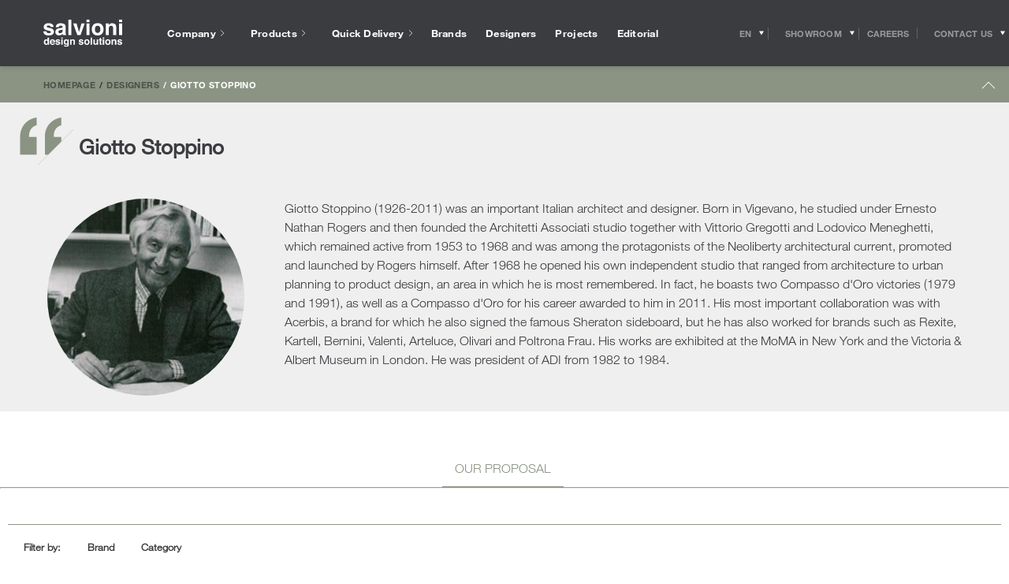

--- FILE ---
content_type: text/html; charset=UTF-8
request_url: https://www.salvioniarredamenti.it/en/designer/giotto-stoppino/
body_size: 42903
content:
<!doctype html>
<html class="no-js" lang="en-US">
<head>
  <!-- Google Tag Manager -->
<script>(function(w,d,s,l,i){w[l]=w[l]||[];w[l].push({'gtm.start':
new Date().getTime(),event:'gtm.js'});var f=d.getElementsByTagName(s)[0],
j=d.createElement(s),dl=l!='dataLayer'?'&l='+l:'';j.async=true;j.src=
'https://www.googletagmanager.com/gtm.js?id='+i+dl;f.parentNode.insertBefore(j,f);
})(window,document,'script','dataLayer','GTM-NF94SMM');</script>
<!-- End Google Tag Manager -->

<!-- Facebook Pixel Code -->
<script>
 !function(f,b,e,v,n,t,s)
 {if(f.fbq)return;n=f.fbq=function(){n.callMethod?
 n.callMethod.apply(n,arguments):n.queue.push(arguments)};
 if(!f._fbq)f._fbq=n;n.push=n;n.loaded=!0;n.version='2.0';
 n.queue=[];t=b.createElement(e);t.async=!0;
 t.src=v;s=b.getElementsByTagName(e)[0];
 s.parentNode.insertBefore(t,s)}(window, document,'script',
 'https://connect.facebook.net/en_US/fbevents.js');
 fbq('init', '247348729367515');
 fbq('track', 'PageView');
</script>
<noscript><img height="1" width="1" style="display:none"
 src="https://www.facebook.com/tr?id=247348729367515&ev=PageView&noscript=1
https://www.facebook.com/tr?id=247348729367515&ev=PageView&noscript=1
"
/></noscript>
<!-- End Facebook Pixel Code -->
<meta name="p:domain_verify" content="e67a28d191dd6f2c652be5612a9dd6df"/>

    <meta charset="UTF-8" />
    
    <meta http-equiv="Content-Type" content="text/html; charset=UTF-8" />
    <meta name="viewport" content="width=device-width, initial-scale=1.0">
    <meta name="format-detection" content="telephone=no">
    <link rel="pingback" href="https://www.salvioniarredamenti.it/xmlrpc.php" />
    <link rel="icon" href="https://www.salvioniarredamenti.it/wp-content/themes/salvioni/app/assets/favicon.ico" />
    
    <meta name='robots' content='index, follow, max-image-preview:large, max-snippet:-1, max-video-preview:-1' />
	<script type="text/javascript">
	var _iub = _iub || [];
	_iub.csConfiguration = {"consentOnContinuedBrowsing":false,"floatingPreferencesButtonCaptionColor":"#FFFFFF","floatingPreferencesButtonColor":"#000000D1","floatingPreferencesButtonDisplay":"bottom-right","floatingPreferencesButtonIcon":false,"invalidateConsentWithoutLog":true,"perPurposeConsent":true,"siteId":2852783,"cookiePolicyId":14522983,"lang":"en-GB","cookiePolicyUrl":"https://www.salvioniarredamenti.it/en/cookie/","floatingPreferencesButtonCaption":true, "banner":{ "acceptButtonCaptionColor":"#000000","acceptButtonColor":"#FFFFFF","acceptButtonDisplay":true,"backgroundColor":"#3B3C40","closeButtonDisplay":false,"customizeButtonDisplay":true,"explicitWithdrawal":true,"fontSizeBody":"12px","listPurposes":true,"position":"bottom","rejectButtonCaptionColor":"#FFFFFF","rejectButtonColor":"#000000","rejectButtonDisplay":true,"acceptButtonCaption":"Accept all cookies","customizeButtonCaption":"Cookie settings","rejectButtonCaption":"Accept only required cookies" }};
	</script>
	<script data-minify="1" type="text/javascript" src="https://www.salvioniarredamenti.it/wp-content/cache/min/1/cs/iubenda_cs.js?ver=1768573772" charset="UTF-8" async></script>
	
	<!-- This site is optimized with the Yoast SEO plugin v23.3 - https://yoast.com/wordpress/plugins/seo/ -->
	<title>Giotto Stoppino | The designer’s creations</title>
<link rel="preload" as="font" href="https://www.salvioniarredamenti.it/wp-content/themes/salvioni/app/css/webfonts/531c5a28-5575-4f58-96d4-a80f7b702d7b.woff2" crossorigin>
<link rel="preload" as="font" href="https://www.salvioniarredamenti.it/wp-content/themes/salvioni/app/css/webfonts/3dac71eb-afa7-4c80-97f0-599202772905.woff2" crossorigin>
<link rel="preload" as="font" href="https://www.salvioniarredamenti.it/wp-content/themes/salvioni/app/css/webfonts/3a46542f-f429-4821-9a88-62e3be54a640.woff2" crossorigin><link rel="preload" data-rocket-preload as="image" href="https://www.salvioniarredamenti.it/imgcatalogo/prodotti/acerbis/acerbis_sedia_med.jpg" fetchpriority="high">
	<meta name="description" content="Discover all the products designed by Giotto Stoppino. Purchase in the Salvioni showrooms the most famous design furniture" />
	<link rel="canonical" href="https://www.salvioniarredamenti.it/it/designer/giotto-stoppino/" />
	<meta property="og:locale" content="en_US" />
	<meta property="og:type" content="article" />
	<meta property="og:title" content="Giotto Stoppino - Salvioni" />
	<meta property="og:url" content="https://www.salvioniarredamenti.it/it/designer/giotto-stoppino/" />
	<meta property="og:site_name" content="Salvioni" />
	<meta name="twitter:card" content="summary_large_image" />
	<script type="application/ld+json" class="yoast-schema-graph">{"@context":"https://schema.org","@graph":[{"@type":"WebPage","@id":"https://www.salvioniarredamenti.it/it/designer/giotto-stoppino/","url":"https://www.salvioniarredamenti.it/it/designer/giotto-stoppino/","name":"Giotto Stoppino - Salvioni","isPartOf":{"@id":"https://www.salvioniarredamenti.it/en/#website"},"datePublished":"2021-09-24T14:40:54+00:00","dateModified":"2021-09-24T14:40:54+00:00","breadcrumb":{"@id":"https://www.salvioniarredamenti.it/it/designer/giotto-stoppino/#breadcrumb"},"inLanguage":"en-US","potentialAction":[{"@type":"ReadAction","target":["https://www.salvioniarredamenti.it/it/designer/giotto-stoppino/"]}]},{"@type":"BreadcrumbList","@id":"https://www.salvioniarredamenti.it/it/designer/giotto-stoppino/#breadcrumb","itemListElement":[{"@type":"ListItem","position":1,"name":"Home","item":"https://www.salvioniarredamenti.it/en/"},{"@type":"ListItem","position":2,"name":"Giotto Stoppino"}]},{"@type":"WebSite","@id":"https://www.salvioniarredamenti.it/en/#website","url":"https://www.salvioniarredamenti.it/en/","name":"Salvioni","description":"Salvioni Arredamenti","potentialAction":[{"@type":"SearchAction","target":{"@type":"EntryPoint","urlTemplate":"https://www.salvioniarredamenti.it/en/?s={search_term_string}"},"query-input":"required name=search_term_string"}],"inLanguage":"en-US"}]}</script>
	<!-- / Yoast SEO plugin. -->


<link rel='dns-prefetch' href='//code.jquery.com' />
<link rel='dns-prefetch' href='//www.inventario-salvioniarredamenti.it' />
<link rel='dns-prefetch' href='//inventario-salvioniarredamenti.it' />

<link rel="alternate" type="application/rss+xml" title="Salvioni &raquo; Giotto Stoppino Comments Feed" href="https://www.salvioniarredamenti.it/en/designer/giotto-stoppino/feed/" />
<link rel='stylesheet' id='wp-block-library-css' href='https://www.salvioniarredamenti.it/wp-includes/css/dist/block-library/style.min.css?ver=6.6.1' type='text/css' media='all' />
<style id='classic-theme-styles-inline-css' type='text/css'>
/*! This file is auto-generated */
.wp-block-button__link{color:#fff;background-color:#32373c;border-radius:9999px;box-shadow:none;text-decoration:none;padding:calc(.667em + 2px) calc(1.333em + 2px);font-size:1.125em}.wp-block-file__button{background:#32373c;color:#fff;text-decoration:none}
</style>
<style id='global-styles-inline-css' type='text/css'>
:root{--wp--preset--aspect-ratio--square: 1;--wp--preset--aspect-ratio--4-3: 4/3;--wp--preset--aspect-ratio--3-4: 3/4;--wp--preset--aspect-ratio--3-2: 3/2;--wp--preset--aspect-ratio--2-3: 2/3;--wp--preset--aspect-ratio--16-9: 16/9;--wp--preset--aspect-ratio--9-16: 9/16;--wp--preset--color--black: #000000;--wp--preset--color--cyan-bluish-gray: #abb8c3;--wp--preset--color--white: #ffffff;--wp--preset--color--pale-pink: #f78da7;--wp--preset--color--vivid-red: #cf2e2e;--wp--preset--color--luminous-vivid-orange: #ff6900;--wp--preset--color--luminous-vivid-amber: #fcb900;--wp--preset--color--light-green-cyan: #7bdcb5;--wp--preset--color--vivid-green-cyan: #00d084;--wp--preset--color--pale-cyan-blue: #8ed1fc;--wp--preset--color--vivid-cyan-blue: #0693e3;--wp--preset--color--vivid-purple: #9b51e0;--wp--preset--gradient--vivid-cyan-blue-to-vivid-purple: linear-gradient(135deg,rgba(6,147,227,1) 0%,rgb(155,81,224) 100%);--wp--preset--gradient--light-green-cyan-to-vivid-green-cyan: linear-gradient(135deg,rgb(122,220,180) 0%,rgb(0,208,130) 100%);--wp--preset--gradient--luminous-vivid-amber-to-luminous-vivid-orange: linear-gradient(135deg,rgba(252,185,0,1) 0%,rgba(255,105,0,1) 100%);--wp--preset--gradient--luminous-vivid-orange-to-vivid-red: linear-gradient(135deg,rgba(255,105,0,1) 0%,rgb(207,46,46) 100%);--wp--preset--gradient--very-light-gray-to-cyan-bluish-gray: linear-gradient(135deg,rgb(238,238,238) 0%,rgb(169,184,195) 100%);--wp--preset--gradient--cool-to-warm-spectrum: linear-gradient(135deg,rgb(74,234,220) 0%,rgb(151,120,209) 20%,rgb(207,42,186) 40%,rgb(238,44,130) 60%,rgb(251,105,98) 80%,rgb(254,248,76) 100%);--wp--preset--gradient--blush-light-purple: linear-gradient(135deg,rgb(255,206,236) 0%,rgb(152,150,240) 100%);--wp--preset--gradient--blush-bordeaux: linear-gradient(135deg,rgb(254,205,165) 0%,rgb(254,45,45) 50%,rgb(107,0,62) 100%);--wp--preset--gradient--luminous-dusk: linear-gradient(135deg,rgb(255,203,112) 0%,rgb(199,81,192) 50%,rgb(65,88,208) 100%);--wp--preset--gradient--pale-ocean: linear-gradient(135deg,rgb(255,245,203) 0%,rgb(182,227,212) 50%,rgb(51,167,181) 100%);--wp--preset--gradient--electric-grass: linear-gradient(135deg,rgb(202,248,128) 0%,rgb(113,206,126) 100%);--wp--preset--gradient--midnight: linear-gradient(135deg,rgb(2,3,129) 0%,rgb(40,116,252) 100%);--wp--preset--font-size--small: 13px;--wp--preset--font-size--medium: 20px;--wp--preset--font-size--large: 36px;--wp--preset--font-size--x-large: 42px;--wp--preset--spacing--20: 0.44rem;--wp--preset--spacing--30: 0.67rem;--wp--preset--spacing--40: 1rem;--wp--preset--spacing--50: 1.5rem;--wp--preset--spacing--60: 2.25rem;--wp--preset--spacing--70: 3.38rem;--wp--preset--spacing--80: 5.06rem;--wp--preset--shadow--natural: 6px 6px 9px rgba(0, 0, 0, 0.2);--wp--preset--shadow--deep: 12px 12px 50px rgba(0, 0, 0, 0.4);--wp--preset--shadow--sharp: 6px 6px 0px rgba(0, 0, 0, 0.2);--wp--preset--shadow--outlined: 6px 6px 0px -3px rgba(255, 255, 255, 1), 6px 6px rgba(0, 0, 0, 1);--wp--preset--shadow--crisp: 6px 6px 0px rgba(0, 0, 0, 1);}:where(.is-layout-flex){gap: 0.5em;}:where(.is-layout-grid){gap: 0.5em;}body .is-layout-flex{display: flex;}.is-layout-flex{flex-wrap: wrap;align-items: center;}.is-layout-flex > :is(*, div){margin: 0;}body .is-layout-grid{display: grid;}.is-layout-grid > :is(*, div){margin: 0;}:where(.wp-block-columns.is-layout-flex){gap: 2em;}:where(.wp-block-columns.is-layout-grid){gap: 2em;}:where(.wp-block-post-template.is-layout-flex){gap: 1.25em;}:where(.wp-block-post-template.is-layout-grid){gap: 1.25em;}.has-black-color{color: var(--wp--preset--color--black) !important;}.has-cyan-bluish-gray-color{color: var(--wp--preset--color--cyan-bluish-gray) !important;}.has-white-color{color: var(--wp--preset--color--white) !important;}.has-pale-pink-color{color: var(--wp--preset--color--pale-pink) !important;}.has-vivid-red-color{color: var(--wp--preset--color--vivid-red) !important;}.has-luminous-vivid-orange-color{color: var(--wp--preset--color--luminous-vivid-orange) !important;}.has-luminous-vivid-amber-color{color: var(--wp--preset--color--luminous-vivid-amber) !important;}.has-light-green-cyan-color{color: var(--wp--preset--color--light-green-cyan) !important;}.has-vivid-green-cyan-color{color: var(--wp--preset--color--vivid-green-cyan) !important;}.has-pale-cyan-blue-color{color: var(--wp--preset--color--pale-cyan-blue) !important;}.has-vivid-cyan-blue-color{color: var(--wp--preset--color--vivid-cyan-blue) !important;}.has-vivid-purple-color{color: var(--wp--preset--color--vivid-purple) !important;}.has-black-background-color{background-color: var(--wp--preset--color--black) !important;}.has-cyan-bluish-gray-background-color{background-color: var(--wp--preset--color--cyan-bluish-gray) !important;}.has-white-background-color{background-color: var(--wp--preset--color--white) !important;}.has-pale-pink-background-color{background-color: var(--wp--preset--color--pale-pink) !important;}.has-vivid-red-background-color{background-color: var(--wp--preset--color--vivid-red) !important;}.has-luminous-vivid-orange-background-color{background-color: var(--wp--preset--color--luminous-vivid-orange) !important;}.has-luminous-vivid-amber-background-color{background-color: var(--wp--preset--color--luminous-vivid-amber) !important;}.has-light-green-cyan-background-color{background-color: var(--wp--preset--color--light-green-cyan) !important;}.has-vivid-green-cyan-background-color{background-color: var(--wp--preset--color--vivid-green-cyan) !important;}.has-pale-cyan-blue-background-color{background-color: var(--wp--preset--color--pale-cyan-blue) !important;}.has-vivid-cyan-blue-background-color{background-color: var(--wp--preset--color--vivid-cyan-blue) !important;}.has-vivid-purple-background-color{background-color: var(--wp--preset--color--vivid-purple) !important;}.has-black-border-color{border-color: var(--wp--preset--color--black) !important;}.has-cyan-bluish-gray-border-color{border-color: var(--wp--preset--color--cyan-bluish-gray) !important;}.has-white-border-color{border-color: var(--wp--preset--color--white) !important;}.has-pale-pink-border-color{border-color: var(--wp--preset--color--pale-pink) !important;}.has-vivid-red-border-color{border-color: var(--wp--preset--color--vivid-red) !important;}.has-luminous-vivid-orange-border-color{border-color: var(--wp--preset--color--luminous-vivid-orange) !important;}.has-luminous-vivid-amber-border-color{border-color: var(--wp--preset--color--luminous-vivid-amber) !important;}.has-light-green-cyan-border-color{border-color: var(--wp--preset--color--light-green-cyan) !important;}.has-vivid-green-cyan-border-color{border-color: var(--wp--preset--color--vivid-green-cyan) !important;}.has-pale-cyan-blue-border-color{border-color: var(--wp--preset--color--pale-cyan-blue) !important;}.has-vivid-cyan-blue-border-color{border-color: var(--wp--preset--color--vivid-cyan-blue) !important;}.has-vivid-purple-border-color{border-color: var(--wp--preset--color--vivid-purple) !important;}.has-vivid-cyan-blue-to-vivid-purple-gradient-background{background: var(--wp--preset--gradient--vivid-cyan-blue-to-vivid-purple) !important;}.has-light-green-cyan-to-vivid-green-cyan-gradient-background{background: var(--wp--preset--gradient--light-green-cyan-to-vivid-green-cyan) !important;}.has-luminous-vivid-amber-to-luminous-vivid-orange-gradient-background{background: var(--wp--preset--gradient--luminous-vivid-amber-to-luminous-vivid-orange) !important;}.has-luminous-vivid-orange-to-vivid-red-gradient-background{background: var(--wp--preset--gradient--luminous-vivid-orange-to-vivid-red) !important;}.has-very-light-gray-to-cyan-bluish-gray-gradient-background{background: var(--wp--preset--gradient--very-light-gray-to-cyan-bluish-gray) !important;}.has-cool-to-warm-spectrum-gradient-background{background: var(--wp--preset--gradient--cool-to-warm-spectrum) !important;}.has-blush-light-purple-gradient-background{background: var(--wp--preset--gradient--blush-light-purple) !important;}.has-blush-bordeaux-gradient-background{background: var(--wp--preset--gradient--blush-bordeaux) !important;}.has-luminous-dusk-gradient-background{background: var(--wp--preset--gradient--luminous-dusk) !important;}.has-pale-ocean-gradient-background{background: var(--wp--preset--gradient--pale-ocean) !important;}.has-electric-grass-gradient-background{background: var(--wp--preset--gradient--electric-grass) !important;}.has-midnight-gradient-background{background: var(--wp--preset--gradient--midnight) !important;}.has-small-font-size{font-size: var(--wp--preset--font-size--small) !important;}.has-medium-font-size{font-size: var(--wp--preset--font-size--medium) !important;}.has-large-font-size{font-size: var(--wp--preset--font-size--large) !important;}.has-x-large-font-size{font-size: var(--wp--preset--font-size--x-large) !important;}
:where(.wp-block-post-template.is-layout-flex){gap: 1.25em;}:where(.wp-block-post-template.is-layout-grid){gap: 1.25em;}
:where(.wp-block-columns.is-layout-flex){gap: 2em;}:where(.wp-block-columns.is-layout-grid){gap: 2em;}
:root :where(.wp-block-pullquote){font-size: 1.5em;line-height: 1.6;}
</style>
<link data-minify="1" rel='stylesheet' id='wp-pagenavi-css' href='https://www.salvioniarredamenti.it/wp-content/cache/min/1/wp-content/plugins/wp-pagenavi/pagenavi-css.css?ver=1768573772' type='text/css' media='all' />
<link rel='stylesheet' id='main-css' href='https://www.salvioniarredamenti.it/wp-content/themes/salvioni/app/css/main.css?ver=1.97' type='text/css' media='all' />
<script data-minify="1" type="text/javascript" src="https://www.salvioniarredamenti.it/wp-content/cache/min/1/jquery-3.7.1.min.js?ver=1768573772" id="jquery-js"></script>
<script data-minify="1" type="text/javascript" src="https://www.salvioniarredamenti.it/wp-content/cache/min/1/jquery-migrate-3.5.2.min.js?ver=1768573772" id="jquery-migrate-js"></script>
<link rel="https://api.w.org/" href="https://www.salvioniarredamenti.it/en/wp-json/" /><link rel="EditURI" type="application/rsd+xml" title="RSD" href="https://www.salvioniarredamenti.it/xmlrpc.php?rsd" />
<meta name="generator" content="WordPress 6.6.1" />
<link rel='shortlink' href='https://www.salvioniarredamenti.it/en/?p=30646' />
<link rel="alternate" title="oEmbed (JSON)" type="application/json+oembed" href="https://www.salvioniarredamenti.it/en/wp-json/oembed/1.0/embed?url=https%3A%2F%2Fwww.salvioniarredamenti.it%2Fen%2Fdesigner%2Fgiotto-stoppino%2F" />
<link rel="alternate" title="oEmbed (XML)" type="text/xml+oembed" href="https://www.salvioniarredamenti.it/en/wp-json/oembed/1.0/embed?url=https%3A%2F%2Fwww.salvioniarredamenti.it%2Fen%2Fdesigner%2Fgiotto-stoppino%2F&#038;format=xml" />
<meta name="generator" content="WPML ver:4.6.13 stt:1,27;" />
<link rel="llms-sitemap" href="https://www.salvioniarredamenti.it/en/llms.txt" />
    <!-- Global site tag (gtag.js) - Google Ads: 912386712 -->
    <script async src="https://www.googletagmanager.com/gtag/js?id=AW-912386712"></script>
    <script>
        window.dataLayer = window.dataLayer || [];

        function gtag() {
            dataLayer.push(arguments);
        }
        gtag('js', new Date());
        gtag('config', 'AW-912386712');
    </script>
    <meta name="generator" content="Elementor 3.23.4; features: e_optimized_css_loading, additional_custom_breakpoints, e_lazyload; settings: css_print_method-internal, google_font-enabled, font_display-swap">
			<style>
				.e-con.e-parent:nth-of-type(n+4):not(.e-lazyloaded):not(.e-no-lazyload),
				.e-con.e-parent:nth-of-type(n+4):not(.e-lazyloaded):not(.e-no-lazyload) * {
					background-image: none !important;
				}
				@media screen and (max-height: 1024px) {
					.e-con.e-parent:nth-of-type(n+3):not(.e-lazyloaded):not(.e-no-lazyload),
					.e-con.e-parent:nth-of-type(n+3):not(.e-lazyloaded):not(.e-no-lazyload) * {
						background-image: none !important;
					}
				}
				@media screen and (max-height: 640px) {
					.e-con.e-parent:nth-of-type(n+2):not(.e-lazyloaded):not(.e-no-lazyload),
					.e-con.e-parent:nth-of-type(n+2):not(.e-lazyloaded):not(.e-no-lazyload) * {
						background-image: none !important;
					}
				}
			</style>
			<script>
            function trigger_resize() {
                window.dispatchEvent(new Event('resize'));
                console.log('trigger_resize');
            }
            trigger_resize();
            setTimeout(function() {
                trigger_resize();
            }, 1000);
            jQuery(document).ready(function() {
                trigger_resize();
                setTimeout(function() {
                    trigger_resize();
                }, 500);
            });
            jQuery(document).ready(function() {
                trigger_resize();
                setTimeout(function() {
                    trigger_resize();
                }, 1000);
            });
            jQuery('button.form__submit').click(function() {
                fbq('track', 'Invio Form');
                fbq('track', 'Purchase');
                fbq('track', 'Lead');
                gtag('event', 'send', {
                    'event_category': 'form',
                    'event_action': 'invio'
                });
                gtag('config', 'UA-3150471-1');
                gtag('event', 'send', {
                    'event_category': 'form',
                    'event_action': 'invio'
                });
            });
        </script>		<style type="text/css" id="wp-custom-css">
			.home .swiper-button-next:after, .home .swiper-rtl .swiper-button-prev:after, .home .swiper-button-prev:after, .swiper-rtl .home .swiper-button-next:after {
    content: '';
}


div#form_esploso .custom-select-container.customSelect {
    border-bottom: 1px solid;
}
#form_esploso span.form__checkbox__custom {
    border: 1px solid;
}


.swiper-container.gallery_g {
  overflow: hidden;
}
div#form_esploso form, div#form_esploso form input, div#form_esploso form .custom-select-opener, div#form_esploso form select, div#form_esploso label {
    background: none;
    color: #333;
    font-family: "Helvetica Neue LT W01_41488878", Helvetica, Arial, sans-serif !important;
}
div#form_esploso form button.button.button--has-white-bg.form__submit {
    background: #8b9383;
    color: #fff;
}

.swiper-container.gallery_g .swiper-slide {
  width: auto !important;
  display: flex;
  align-items: center; 
}
.swiper-container.gallery_g .swiper-slide img {
  display: block;
  max-height: 75dvh;
  height: auto;
  width: auto;           
  max-width: 100%;    
  object-fit: contain;
}
.swiper-container.gallery_g .swiper-slide img { width: auto !important; }

.gallery_g .swiper-button-prev {
	left: 2% !important;
}
.gallery_g .swiper-button-next {
	right: 2% !important;
}
.gallery_g .swiper-wrapper > div:first-child {
    padding-left: 8%;
}
@media(max-width:1600px){
	
	.swiper-container.gallery_g .swiper-slide img {
		max-height: 600px;
	}
}




body button.iubenda-tp-alert-btn[data-tp-float], body button.iubenda-tp-btn:not(.iubenda-floatable-tb-btn)[data-tp-float], body button.iubenda-uspr-btn[data-tp-float] {
    font-size: 0px !important;
	  background:#eee!important;
    background-image: url(https://www.salvioniarredamenti.it/wp-content/uploads/2025/07/privacy-icona.png) !important;
    background-size: contain !important;
	  
}
button.iubenda-tp-btn.iubenda-cs-preferences-link{zoom:1%!important}
p.prodotto-offline-testo {
    color: #b80000;
}

.grecaptcha-badge {
    height: 0;
    width: 0;
    max-height: 0;
    max-width: 0;
}
.gallery_g img {
    object-fit: cover;
    max-height: 1000px;
    object-fit: contain;
}
@media(max-width:768px){
	.gallery_g img {
			max-height: 700px;
	}
}
.gallery_g .swiper-slide{
	height:auto;
}
div[data-value="Lugano - via Trevano"], div[data-value="Milano Casamilano"] {
    display: none !important;
}
.gallery__body .swiper-slide.gallery__slide a {
    max-height: 11vw;
}

.side-menu__body__inner a[href*="casamilano"] {
    display: none;
}
hr.separatore_blocco_finale {
    width:100%;
}
.progetti_correlati img {
    aspect-ratio: 16/9;
}
.boxed_el.flessibile.flex-testo h3 {
    color: #8b9383!important;
    font-size: 24px;
    font-weight: bold;
    margin-bottom: 30px;
    display: block;
}
.boxed_el.progetti_correlati {
    max-width: calc(100% - 40px)!important;
}
.boxed_el.swiper-container.progetti_correlati.swiper-container-horizontal {
    margin-top: 15px;
}
h4.titolo_blocco_finale {
    text-align: center;
    font-size: 2.2em;
	  font-family:"Times New Roman"!important;
	  font-weight:500;
	  padding-top:35px;
	  padding-bottom:20px;
	  letter-spacing:1px;
}
.projects-template-default .hero-slider .swiper-slide {
    overflow: visible!important;
	  min-height:70vh
	}
.projects-template-default .side-pocket__double-quote {
    max-width: 120px;
    left: 30px!important;
}
h1.editorial-body__title.titolo_verde {
    margin-top: 75px;
}
.flessibile.flex-modulo_prodotti a {
    font-size: 12px;
    line-height: normal;
	text-decoration:none
}
.single  .swiper-wrapper {
    height: auto!important;
}
.titolo_verde, .flex-testo_verde, .flex-testo_verde * {
    color: #8b9383!important;
}
h1.editorial-body__title.titolo_verde {
    font-family: "Helvetica Neue LT W01_41488878", Helvetica, Arial, sans-serif;
    font-weight: bold;
}
@media screen and (min-width: 1280px){
	.sections-navigator:not(.sections-navigator--has-breadcrumb-room) .sticky-block__inner--is-sticky {
			-webkit-transform: translate3d(0,-130px,0)!important;
			transform: translate3d(0,-130px,0)!important;
	}
}
.menu__main-nav {
    margin-bottom: 20px;
}
a.menu__social-nav__link {
    margin-bottom: 10px;
}
a.iubenda-tp-btn.iubenda-cs-preferences-link {
    display: none!important;
}
body .iubenda-tp-btn[data-tp-label]:after, body .iubenda-uspr-btn[data-tp-label]:after {
    content: "⚙"!important;
}
.cookie-banner{display:none!important}
.outlet-detail__double-quote-wrapper {right: 0;}
#iubenda-cs-banner.iubenda-cs-default .iubenda-cs-rationale {
    min-width: 100%!important;
}
#iubenda-iframe .iub-toggle-checkbox input.style1:checked {
    background-color: #b6bbae!important;
}
div#iubenda-cs-title {
    display: none;
}
#iubenda-cs-banner .iubenda-cs-container .iubenda-cs-opt-group button {
    border-radius: 0!important;
    border: 1px solid #ccc!important;
}
#iubenda-iframe.iubenda-iframe-visible #purposes-content-container .purposes-header .purposes-header-title {
    font-size: 2em!important;
}
#iubenda-iframe.iubenda-iframe-visible #iubFooterBtnContainer button {
    background: #000!important;
    border-radius: 0!important;
}
#iubenda-iframe.iubenda-iframe-visible .iub-btn-consent {
    border-radius: 0!important;
}
.quick-delivery__circular-progress{opacity:0!important}
a.scropri_di_piu {
    font-weight: bold;
    text-decoration: none!important;
    display: block;
    margin-top: 15px;
}
.editorial-body__subtitle{text-transform:unset!important}
.div_container_popup_finiture .swiper-container {
    overflow: auto!important;
}
.div_container_popup_finiture .panel{
    overflow: hidden!important;
}
.prodotto.swiper-slide * {
    font-family: Helvetica Neue LT W01_41488878,Helvetica,Arial,sans-serif;
}
.wrapper_prodotti span.titolo_versione_suggerita, .wrapper_prodotti .prezzo_prodotto, .wrapper_prodotti .titolo_brand_prodotto {
    font-weight: bold;
    font-size: 14px;
    color: #333;
}
.div_prezzi{min-height:35px}
.page-template-page-brands .vertical-nav.sticky-block {
    position: absolute!important;
}
.page-template-page-brands .filters-row__filters-container .filters-row__filter:nth-child(2){display:none}

.page-template-page-spedizioni .editorial {
    color: #333;
    margin-top: 30px;
    display: block;
}
.sezione_richiedi_preventivo.second {
    width: 450px;
    margin: 0 auto;
    max-width: 100%;
}
html{height:auto}
.has_testo_introduttivo .heading-row--has-dark-theme .heading-row__title{margin-right:0}
.has_testo_introduttivo #testo_outlet {
    order: 2;
    max-width: 550px;
}
@media(max-width:768px){
	
	.container_designer_prodotto.container {
    display: inline-block!important;
	}
	.container_marchio_prodotto.container {
    padding-top: 10px!important;
}
	.versioni_suggerite_slider .swiper-wrapper{ margin-top:15px; padding-top:15px }
	#tabs_desc_dim_sped div{
		text-align:left;
	}
	div#secondary-slider {
    margin-top: 25px!important;
}
	.wrapper_galleria{
		padding:0!important; 
		margin-top:30px!important;
	}
	ul#secondary-slider-list {
    text-align: center;
		display: flex;
   justify-content: center;
}
	ul#secondary-slider-list li {
    width: 12px!important;
    height: 12px!important;
    background: #8b9383!important;
    background-image: none;
    border-radius: 100%;
}
	ul#secondary-slider-list li.is-active {
    background: #333!important;
	}
	ul#secondary-slider-list li img {
    display: none!important;
}

	.home .single_item_blocchi_v.swiper-slide{
    width: 75%;
}
	.schede_brands_accordion .ui-tabs-nav li a{font-size:13px}
	.ui-tabs .ui-tabs-nav .ui-tabs-anchor{padding:4px 8px}
	.has_testo_introduttivo .heading-row {
			padding-left: 15px;
			padding-right: 15px;
	}
	.has_testo_introduttivo .heading-row--has-dark-theme .heading-row__title, .has_testo_introduttivo #testo_outlet {
			text-align: center;
			margin: 0 auto!important;
			margin-bottom: 25px;
	}
}
.paginationjs-page{
    -webkit-appearance: none;
}
@media(min-width:1280px){
.has_testo_introduttivo h1.heading-row__title.titolo_outlet.heading-row__title--is-centered.heading-row__title--is-toggler {
    width: 25vw;
    text-align: center;
    margin-left: 17vw;
}
	.has_testo_introduttivo h1.heading-row__title.titolo_outlet.heading-row__title--is-centered.heading-row__title--is-toggler > span{text-align:center; display:inline!important}
.has_testo_introduttivo #testo_outlet {
    order: 2;
    max-width: 550px;
    width: 25vw;
    margin-right: 10vw;
}
}
.lds-dual-ring {
  display: inline-block;
  width: 80px;
  height: 80px;
  margin: 0 auto;
}
.lds-dual-ring:after {
  content: " ";
  display: block;
  width: 64px;
  height: 64px;
  margin: 8px;
  border-radius: 50%;
  border: 6px solid #8b9383;
  border-color: #8b9383 transparent #8b9383 transparent;
  animation: lds-dual-ring 1.2s linear infinite;
}
@keyframes lds-dual-ring {
  0% {
    transform: rotate(0deg);
  }
  100% {
    transform: rotate(360deg);
  }
}
.circular-progress.circular-progress--is-animatedcircular-progress--is-hidden {
    display: none;
}
.wpcf7-response-output {
    font-weight: bold;
    text-align: center;
}
.wpcf7 form.sent .wpcf7-response-output {
    border: 2px solid #8b9383;
}
.single-projects .swiper-slide.swiper-slide-active {
    max-width: 100%;
}
.iconic-head__abstract .separatore-designer:last-child {
    display: none;
}
.home .accordion .swiper-slide img {
    max-width: 100%!important;
    min-height: 100%!important;
    /*top: 0px!important;*/
    left: 0!important;
	  height:auto!important;
}
@media(max-width:990px){
.request-pocket__double-quote-wrapper{display:none!important}
}


.home .hero-slider .u-cover img {
    width: 100%!important;
    left: 0!important;
    /*height: auto!important;*/
}
.home .hero-slider__image{transition:none!important}
figcaption.side-menu__showroom-captionside-menu__showroom-caption--is-blue span {
    color: #33808d;
}
.home .hero-slider__image{transition:none!important}
figcaption.side-menu__showroom-captionside-menu__showroom-caption--is-yellow span {
    color: #b8bd00;
}

.hero-slider .u-cover img {
    left: 0!important;
    width: 100%!important;
    height: auto!important;
}
@media (max-width:900px){
.page-id-10795 .grid-launcher__item, .home .swiper-slide{min-height:30vh}
}

body.single-products .hero-slider .u-cover img {    
	  top: 50%!important;
    transform: translateY(-50%)!important;
}
.map__map-block{background: #f1f1f1}
.footer__copy {
    text-transform: capitalize;
}
.quick-delivery__circular-progress .circular-progress{min-height:90vh}
.quick-delivery__circular-progress .circular-progress--is-hidden{min-height:auto}

/*TEMP*/
ul.elenco_materiali_ul {
    display: block;
    list-style: none;
	  margin:0!important;
	  padding:0;
}
ul.elenco_materiali_ul li{
	display: inline-block;
	text-align:center;
	background:#eee;
	border:1px solid #ccc;
	margin:2px;
	padding:0 10px
}
h2.titolo_versione {
    margin-top: -5px!important;
    margin-bottom: 0px;
    font-size: 22px;
}
.blocco_informazioni h3{
	color:#999;
}
.prezzo_prodotto small,.indicazioni_prezzo {
    font-size: 12px;
    color: #999;
	  line-height:normal
}
div#tabs_desc_dim_sped li.ui-tab {
    width: 33%;
    margin: 0;
    border: none;
    background: none;
    border-radius: 0;
	  cursor:pointer!important;
}
div#tabs_desc_dim_sped li.ui-tab a {
	 width: 100%;
	 outline:none;
	 color:#2c2d2f;
	 cursor:pointer!important;
	 text-align:center;
	 border: 1px solid #2c2d2f;
	 padding: 8px 0;
}

div#tabs_desc_dim_sped li.ui-tab:first-child{padding-right:10px}
div#tabs_desc_dim_sped li.ui-tab:last-child{padding-left:10px}
#tabs_desc_dim_sped{
   margin-top: 45px;
}

div#tabs_desc_dim_sped li.ui-tabs-active a { background:#2c2d2f; color:#fff;}
div#tabs_desc_dim_sped, div#tabs_desc_dim_sped ul{background:none; border:none; padding:0; font-family:"Helvetica Neue LT W01_55 Roman", Helvetica, Arial, sans-serif
		;
font-size:12px;
	line-height:1.5;}
div#tabs_desc_dim_sped .ui-tabs-panel{
	padding:0;
	font-family:"Helvetica Neue LT W01_55 Roman", Helvetica, Arial, sans-serif
		;
}
.sezione_gallery_info{margin-top:30px}
.sezione_gallery_info > div {
    display: inline-block;
		vertical-align:top;
	  
}
/*.container_galleria {
    width:70%;
}*/
.blocco_informazioni {
    width: 30%;
}
h1.titolo_prodotto {
    font-size: 26px;
	  margin-bottom:5px!important;
	  padding-bottom:0!important
}
.blocco_informazioni h3{margin-top:0!important; padding-top:0!important}
.container-scheda-prodotto {
    max-width: 100%;
    width: 100%;
}
.container-scheda-prodotto .container{max-width:1400px; margin:0 auto}
.titolo_sezione {
    background: #2c2d2f;
    color: #fff;
    padding: 2px;
    text-align: center;
    font-size: 20px;
    margin-top: 30px;
}
.sezione_finiture{
	background:#efefef;
}
.container_finiture.container {
    padding: 20px;
}
.container_finiture  {
    display:flex;
}
.container_finiture .div_finiture {
    flex: 1;
}
.container_finiture .nome_finitura {
    font-weight: 900;
    font-size: 22px;
    text-align: center;
}
.container_finiture .div_finiture {
    padding: 10px 20px;
    font-size: 14px;
}

element.style {
}
button.pulsante_seleziona_finitura {
    margin: 0 auto;
    display: block;
    text-align: center;
    background: #8a9383;
    height: 120px;
    width: 120px;
    border-radius: 100%;
    color: #fff;
    text-transform: uppercase;
	  margin-top: -20px;
    margin-bottom: 20px;
	  
}
.div_finiture input[type="radio"] {
    filter: grayscale(1);
}
.prezzo_prodotto {
    text-align: right;
    font-size: 24px;
    font-weight: bold;
}
.prezzo_prodotto small{
	font-weight:normal;
}
.sezione_gallery_info.container {
    display: block;
}
.sezione_gallery_info.container {
    padding-top: 40px;
}
.splide__slide{
	background-size:contain!important;
}
.splide--nav>.splide__track>.splide__list>.splide__slide{border:none!important;
cursor:pointer}
.wrapper_galleria {
    padding: 35px;
	  margin:0 auto;
	  max-width:920px;
}
.venduto .outlet-detail__cta-row:before {
    content: "Prodotto venduto";
    color: #e64a45;
    display: block;
    width: 100%;
    margin-bottom: 20px;
    margin-top: 20px;
    font-size: 20px;
    text-transform: uppercase;
}
html[lang="en-US"] .venduto .outlet-detail__cta-row:before {
	content: "Product sold";
}
div#secondary-slider-track {
    max-width: calc(100% - 120px);
    margin: 0 auto;
}
.nome_finitura small {
    font-size: 12px;
    font-weight: 100;
}
.div_finitura_tipo_C .nome_finitura small, .div_finitura_tipo_B .nome_finitura small {
    display:none;
}
.nome_finitura{min-height:100px}

.div_testo_marchio_prodotto, .div_testo_designer_prodotto {
    line-height: 1.5em;
} {
    line-height: 1.5em;
}

.col-20{width:20%;}
.col-80{width:80%}
.col-25{width:25%;}
.col-75{width:75%}
.div_marchio_prodotto{
	 background: #b7bcaf;
}
.container_marchio_prodotto.container {
    display: table;
    font-size: 14px;
    padding: 4em 1em;
}
.div_img_marchio_prodotto object {
    width: 100%;
}
.div_img_marchio_prodotto{
	vertical-align:top;
	padding:0 20px;
}

.container_marchio_prodotto.container > div {
    display: table-cell;
    vertical-align: middle;
}


.div_designer_prodotto{
	 background: #efefef;
}
.container_designer_prodotto.container {
    display: table;
    font-size: 14px;
    padding: 4em 1em;
	  padding-top:0;
}
.div_img_designer_prodotto object {
    width: 100%;
}
.div_img_designer_prodotto{
	vertical-align:top;
	padding:0 20px;
}

.container_designer_prodotto.container > div {
    display: table-cell;
    vertical-align: top;
}

.div_img_designer_prodotto img, .div_img_marchio_prodotto img {
    max-width: 175px;
}
p.sottotitolo_sezione {
    margin-top: 0;
    margin-bottom: 0;
    padding-bottom: 0;
}
p.p_titolo_sezione {
    font-weight: bold;
    font-size: 1.5em;
    margin-top: -10px;
}
.titoli_sezione{
	padding-top: 4em;
}

.default_chiuso{
	  display:none;
		transition: all ease-in 1s;
}
.div_popup.aperto {
    transition: all ease-in 1s;
    display: block;
    position: fixed;
    width: 100%;
    left: 0;
    background: rgb(0 0 0 / 75%);
    z-index: 999;
    height: 100%;
    top: 0;
}
#div_container_popup_finiture1 > div, #div_container_popup_finiture2 > div, #div_container_popup_finiture3 > div {
    max-width: 1280px;
    margin: 0 auto;
    background: #f1f1f1;
    min-height: calc(100% - 25px);
	  margin-bottom: 100px;
}

button.button_chiudi_popup {
    background-image: url("data:image/svg+xml,%3Csvg xmlns='http://www.w3.org/2000/svg' xmlns:xlink='http://www.w3.org/1999/xlink' enable-background='new 0 0 100 100' id='Layer_1' version='1.1' viewBox='0 0 100 100' xml:space='preserve'%3E%3Cpolygon fill='%23010101' points='77.6,21.1 49.6,49.2 21.5,21.1 19.6,23 47.6,51.1 19.6,79.2 21.5,81.1 49.6,53 77.6,81.1 79.6,79.2 51.5,51.1 79.6,23 '/%3E%3C/svg%3E");
    height: 40px;
    width: 40px;
}

.div_singolo_materiale img{cursor:pointer;}
.div_singolo_materiale{
	 max-width:120px;
	 display:inline-block;
	 vertical-align: top;
}
div#secondary-slider {
    margin-top: 10px;
}
img.icone_materiale {
    border-radius: 100%;
}

img.icone_materiale.selezionato {
    border: 2px solid #000;
}
.versioni_suggerite_slider {
    font-size: 12px;
}
.versioni_suggerite_slider a {
    text-decoration: none!important;
    color: #3b3c40;
    font-weight: bold;
}
p.prezzo_a_partire_da_partire_da_versione_suggerita {
    color: #999;
}
p.prezzo_a_partire_da_partire_da_versione_suggerita small {
    font-style:italic;
}
.splide__slide {
    max-width: 100%;
}
.sezione_versioni_suggerite .gallery__nav, .home .wrapper_prodotti .gallery__nav, .home .gallery__nav, .page-template-page-designers .gallery__nav, .sezione_editorial_tax .gallery__nav{
width: auto; height: auto; margin-top: auto; position: unset;}

.div_container_popup_finiture {
    overflow: scroll;
}

button.splide__arrow {
    background: url("data:image/svg+xml;charset=utf-8,%3Csvg xmlns='http://www.w3.org/2000/svg' viewBox='0 0 27 44'%3E%3Cpath d='M0 22L22 0l2.1 2.1L4.2 22l19.9 19.9L22 44 0 22z' fill='%23%232c2d2f'/%3E%3C/svg%3E");
	    background-repeat: no-repeat;
}
button.splide__arrow.splide__arrow--next {
    transform: translateY(-50%) rotate(
180deg)!important;
}
button.splide__arrow svg{display:none}

.gallery__nav .swiper-button-next, .gallery__nav .swiper-button-prev {
    background-color: rgb(255 255 255 / 75%);
    width: 50px;
    height: 50px;
    background-size: 20px;
    border-radius: 100%;
	background-position:center;
}

.tipologia_finitura_raggruppamento {
    background: #3b3c40;
    color: #fff;
    text-align: center;
    padding: 10px;
    font-size: 1.2em;
    margin-bottom: 20px;
}

.tipologia_finitura_raggruppamento h3 {
    background: #2c2d2f;
    border: none;
    padding: 13px!important;
    font-size: 1.2em!important;
    color: #b7bcaf;
}
.tipologia_finitura_raggruppamento .ui-accordion-content {
    background: #f1f1f1;
    border: none;
	  height:auto!important;
}
.tipologia_finitura_raggruppamento .ui-accordion-content-active{
	display:block!important;
}
.div_finitura_tipo_B .div_popup img {
    width: auto;
	  margin: 0 auto;
	  
}
.div_finitura_tipo_B .div_popup label {
    cursor: pointer;
    margin-top: 25px;
    display: block;
}
.pulsante_seleziona_finitura {
    background-size: contain!important;
}
span.valore_selezionato_B, span.valore_selezionato_C {
    text-align: center;
    display: block;
}
.div_finitura_tipo_B .div_popup{text-align:center}

.chiudi_popup {
    text-align: left;
}
.div_singolo_materiale {
    margin: 10px;
}

img.icone_materiale {
    margin-bottom: 15px!important;
	  display:block;
	  max-height:120px;
}

.pulse {
  animation: pulse 1s;
}
.categoria_collezione {
    text-align: left;
}
.div_finitura_tipo_A {
    text-align: center;
}
.elenco_radio_finiture {
    display: inline-block;
    margin: 0 auto;
    text-align: left;
}
.versioni_suggerite_slider .current .img_prodotto_suggerito {
    border-bottom: 1px solid #8b9383;
}
/* Hide empty */
.div_finitura_tipo_ {
    display: none;
}

span.nome_materiale{
	  text-align:center;
		width: 100%;
    display: block;}
@keyframes pulse {
  0% {
    /*transform: scale(0.9);*/
		box-shadow: 1px 0 0px #8b9383;
  }
	50% {
    /*transform: scale(1);*/
		box-shadow: 1px 0 10px #8b9383;
  }
  100% {
    /*transform: scale(0.9);*/
		box-shadow: 1px 0 5x #8b9383;
  }
}

.div_img_marchio_prodotto img {
    /*mix-blend-mode: overlay;*/
    padding: 20px;
}
.div_img_designer_prodotto img {
    border-radius: 100%;
}
.singular_product_field{display:none}
.single-prodotto .singular_product_field{display:block}
span.tempi_di_consegna {
    float: left;
    font-size: 12px;
    font-weight: normal;
    padding-top: 30px;
}
.nascosto{display:none!important}
.only_singular_product_field{display:none;}
.single-prodotto .only_singular_product_field{display:block; width:100%; text-align: center;}

#label-product-field-1, #label-product-field-2, #label-product-field-3 {
    width: 100%;
    display: block;
    text-transform:uppercase;
	  padding: 10px 0;
}
#value-product-field-1, #value-product-field-2, #value-product-field-3 {
    border-bottom: 1px solid #666;
    width: 100%;
    display: block;
    padding-bottom: 10px;
}
#img-product-field-1 button, #img-product-field-2 button, #img-product-field-3 button{
	margin-top:0!important;
	pointer-events:none;
}
@media(max-width:768px){
	div#tabs_desc_dim_sped {
    padding: 0 20px;
}
	/*.swiper-wrapper > .swiper-slide {
    margin-top: 25px!important;
}*/
	.home span.sottotitlo_prod_brand {
    min-height: auto;
    margin-top: 0;
    color: #b6bbae;
}
	button.splide__arrow{height:1.3em}
	.div_img_designer_prodotto {
    padding-bottom: 25px;
}span.descrizione_aggiuntiva_tipologia{
		font-size:12px;
	}
	
	.div_finiture {
    border-top: 1px solid #ccc;
    padding-bottom: 25px!important;
}
	.div_finiture:first-child{border:none}
	.container_marchio_prodotto.container > div, .container_designer_prodotto.container > div {
    display: block;
    width: 100%;
    vertical-align: top;
}
	.div_img_marchio_prodotto img, .div_img_designer_prodotto img  {
    max-width: 175px;
    margin: 0 auto!important;
    display: block;
}
	.container_finiture{display:block}
	.sezione_gallery_info.container{display:block}
	.sezione_gallery_info.container > div {width:100%; }
	.mob_padd{padding:0 20px;}
}
p.titolo_sezione_form {
    width: 100%;
    display: block;
    text-align: center;
    border-top: 1px solid #666;
    border-bottom: 1px solid #666;
    padding: 10px;
    font-size: 18px;
    text-transform: uppercase;
    color: #8a9383;
    font-family: Helvetica Neue LT W01_71488914,Helvetica,Arial,sans-serif;
    font-weight: 100;
}
.only_singular_product_field span:empty {
    display: none!important;
}
button.button_richiedi_preventivo {
    margin: 0 auto;
    text-align: center;
    padding: 15px 25px;
    background: #2c2d2f;
    color: #fff;
    max-width: 300px;
	  width:100vw;
	  min-width:250px;
    margin: 25px 0;
    text-transform: uppercase;
    font-size: 14px;
    font-weight: 500;
	  position: unset;
}
.sezione_richiedi_preventivo {
    text-align: center;
}
.button_richiedi_preventivo:before{display:none}
@media(max-width:1280px){
	.div_container_popup_finiture{padding-top:55px}
}
@media(min-width:1280px){
	.div_container_popup_finiture{padding-top:85px}
}
span.descrizione_aggiuntiva_tipologia {
    text-align: center;
    display: block;
    margin-bottom: 10px;
    font-style: italic;
}
span.sottotitolo_versione_suggerita {
    display: block;
    font-weight: 500;
    font-style: italic;
}


.hero-slider__title, .hero-slider__cta {
    text-shadow: 1px 1px #000;
}
/*
.link-row button .Icon{ 
    fill: #3b3c40!important;
}*/
.link-row .link-row__title{
	margin-bottom:0;
}
.link-row .link-row__icon {
 	height: 45px;
}
.prodotto_figlio .titolo_versione_suggerita {
    padding-top: 20px;
    display: block;
    padding-bottom: 20px;
}
h1.titolo_prodotto {
    margin-bottom: 5px!important;
    padding-bottom: 0!important;
    /* margin-top: 38px; */
    line-height: 36px!important;
}
.lista_designer > * {
    display: inline-block;
	  
}
.lista_designer {
	  color:#999;
    font-size: 20px!important;
    margin-top: 10px!important;
    display: block!important;
}
.blocco_informazioni p.prezzo_prodotto {
    margin-top: 32px;
}
.titolo_sezione, .visita_qw {
    background: #2c2d2f;
    color: #b7bcaf;
    padding: 2px;
    text-align: center;
    font-size: 20px;
    margin-top: 30px;
    font-family: "Georgia";
    letter-spacing: 1px;
    font-weight: bold;
}
.visita_qw a {
    color: #b7bcaf!important;
    padding: 20px;
    display: block;
}
span.descrizione_aggiuntiva_tipologia {
    background: #2c2d2f;
    color: #b7bcaf;
    padding: 20px;
    margin: -15px -35px;
    margin-bottom: 20px;
    font-style: normal;
    font-family: Georgia;
    font-weight: bold;
    letter-spacing: 1px;
}
.u-width-calc-100-minus-scrollwidth {
    width: 100%!important;
}

.header__menu-opener:after, .header__menu-opener:after {
    -webkit-transform: translate(-50%,-50%) scale3d(1,1,1) translateY(6px);
    transform: translate(-50%,-50%) scale3d(1,1,1) translateY(6px);
    transition-delay: .1s;
}

.header__menu-opener span {
    -webkit-transform: translate(-50%,-50%) scale3d(1,1,1);
    transform: translate(-50%,-50%) scale3d(1,1,1);
   
}

/* cuore verde */
header .button_whishlist.not_in_whishlist {
   background-image: url("data:image/svg+xml,%3Csvg width='24' height='24' xmlns='http://www.w3.org/2000/svg' clip-rule='evenodd' fill-rule='evenodd'%3E%3Cg%3E%3Ctitle%3ELayer 1%3C/title%3E%3Cpath fill='%238b9383' id='svg_1' d='m12,21.593c-5.63,-5.539 -11,-10.297 -11,-14.402c0,-3.791 3.068,-5.191 5.281,-5.191c1.312,0 4.151,0.501 5.719,4.457c1.59,-3.968 4.464,-4.447 5.726,-4.447c2.54,0 5.274,1.621 5.274,5.181c0,4.069 -5.136,8.625 -11,14.402m5.726,-20.583c-2.203,0 -4.446,1.042 -5.726,3.238c-1.285,-2.206 -3.522,-3.248 -5.719,-3.248c-3.183,0 -6.281,2.187 -6.281,6.191c0,4.661 5.571,9.429 12,15.809c6.43,-6.38 12,-11.148 12,-15.809c0,-4.011 -3.095,-6.181 -6.274,-6.181'/%3E%3C/g%3E%3C/svg%3E")!important;
}
a.link_preferiti:hover {
   color: #fff;
	transition: all .33s ease-out;
}
a.link_preferiti {
	transition: all .33s ease-out;
}


.link_preferiti {
    display: inline-flex;
    font-family: Helvetica Neue LT W01_71488914,Helvetica,Arial,sans-serif;
    font-weight: 400;
    font-style: normal;
    font-size: 11px;
    text-transform: uppercase;
    color: #999;
}
.link_preferiti span {
    margin-left: 10px;
}
html[lang="it-IT"] .hide_it {
    display: none;
}
html[lang="en-US"] .hide_en {
    display: none;
}
.wrapper_galleria ul#primary-slider-list {
    height: auto;
}
ul.ul_menu_live > li > a, ul.ul_menu_qw > li > a, ul.ul_menu_servizi > li > a {
    font-weight: bold;
    color: #8B9383;
    font-size: 1.5em;
    line-height: 1.5em;
    font-family: Helvetica Neue LT W01_71488914,Helvetica,Arial,sans-serif;
    margin-bottom: 10px;
    display: block;
    margin-top: 10px;
}
ul.submenu_live li a {
    color: #3b3c40;
    font-family: Helvetica Neue LT W01_71488914,Helvetica,Arial,sans-serif;
    font-weight: 400;
    padding-bottom: 10px;
    display: block;
}
.ul_menu_live.side-menu__body, .ul_menu_qw.side-menu__body, .ul_menu_servizi.side-menu__body{position:relative}
@media(max-width:1262px){
	
	.link_preferiti{font-size:0}
	header .button_whishlist.not_in_whishlist {
    filter: brightness(2);
		margin-right:15px}
	ul.ul_menu_live {
    max-height: calc(100vh - 120px);
    overflow: auto;
}
	.ul_menu_live.side-menu__body {
    position: absolute;
    top: 54px;
    bottom: auto;
 }
}
.menu-item-10810 .menu__main-nav__panel-1 svg, .menu-item-113 .menu__main-nav__panel-1 svg, .menu-item-35028 .menu__main-nav__panel-1 svg, .menu-item-35027 .menu__main-nav__panel-1 svg, .menu-item-35057 .menu__main-nav__panel-1 svg, .menu-item-35058 .menu__main-nav__panel-1 svg{
    width: 100px;
    top: -50px;
    left: 10px;
}

@media(min-width:1263px) {
	.description span.inner_desc {
    min-height: 100px;
    display: block;
}
	.description a.menu-services__cta {
    display: block;
    padding-top: 30px;
}
	.menu__main-nav__panel-1 .description {
    max-width: 300px;
    display: block;
}
.cont_menu_prodotti, .cont_menu_qw, .cont_menu_servizi {
    padding-left: 150px;
    padding-right: 0;
    padding-top: 40px;
    display: block;
}
	/*ul.ul_menu_live > li {
    width: calc(25% - 5px);
    display: inline-block;
    vertical-align: top;
}*/
	ul.ul_menu_qw > li, ul.ul_menu_servizi > li {
    width: calc(33% - 5px);
    display: inline-block;
    vertical-align: top;
}
}
.splide__list{height:auto}
.testata_all_designers {
    margin-top: 45px;
}

/*designer*/
.pagina-designers.heading-row--has-dark-theme .heading-row__title, .pagina-designers.heading-row--has-abstract-visible-on-mobile .heading-row__abstract{color:#fff;}

 .pagina-designers.heading-row--has-abstract-visible-on-mobile .heading-row__abstract{font-size: 24px;
    line-height: 34px;
opacity: .6;}

.pagina-designers.heading-row--has-dark-theme .heading-row__double-quote {
    fill: #8b9383;
}
.pagina-designers.heading-row--has-dark-theme {
    background-color: #fff;
    background-position: center center;
    background-size: cover;
}
.container_designer_evidenza {
    background: #efefef;
	padding-top:40px;
	padding-bottom:40px;
	display:flex;
   flex-wrap: wrap!important;
	box-sizing: content-box!important;
}

/*body.page-id-31027  .swiper-wrapper {
    position: relative;
    width: 100%;
    height: 100%;
    z-index: 1;
    display: -ms-flexbox;
    display: -webkit-flex;
    display: flex;
    transition-property: -webkit-transform;
    transition-property: transform;
    transition-property: transform,-webkit-transform;
    box-sizing: content-box;
    flex-wrap: wrap;
}*/
.single_designer_evidenza img {
		border-radius:100%;
    margin: 0 auto;
	  width: 100%;
	}
/*
@media(min-width:1263px) {
	.single_designer_evidenza {
		text-align:center;
		width: calc(14% + 0%); 
		padding:2%;
	}
}
*/

h4.nome_single_designer_evidenza {
    color: #8b9383;
    padding-top: 18px;
	font-weight:600;
	font-size:16px;
	font-family: Helvetica Neue LT W01_41488878,Helvetica,Arial,sans-serif;
	margin:15px 0;
}

body.page-templates-designers 
.filter_designer_page.listing, .main_designer_elenco  {
    background: #fff;
}
body.page-templates-designers  h2.quick-delivery__links-block__title {
	padding-bottom:11px;
}
.home .hero-slider__image {
    position: unset;
}
.home .hero-slider .swiper-slide {
	  overflow:unset!important;
}
.home .hero-slider__content{
	bottom:0;
}

.home_blocco_marchi .swiper-container {
    max-height: 275px;
}
.home .hero-slider .hero-slider__title {
    font-size: 42px;
    max-width: 500px;
}
.blocco_progetti_green {
    text-align: center;  
}
.blocco_progetti_green p{
	max-width:1400px;
	margin:0 auto;
}

section.sezioni_home.home_blocco_qw {
    background: #ebebeb;
	padding-bottom: 1px; 
}
a.vai_alle_news_btn , .tutti_prod_home_btn {
	width: 300px;
}
a.vai_alle_news_btn button, .tutti_prod_home_btn button {
    width: 300px;
    margin: 0 auto;
    margin-top: 40px;
    background: #3b3c40;
    display: block;
    margin-bottom: 80px;
}
.home .swiper-slide.single_project {
    max-height: calc(100vw / 1.8);
}
.home .slider_prodotti_qw{overflow:hidden; padding:0;  margin: 2.5%;}
.home .slider_prodotti_qw a.listing-ajax__item {
    width: 100%;
	  margin: 0;
}

/* paginazione*/
body .wp-pagenavi a.page, .wp-pagenavi span.current, .wp-pagenavi a.last, .wp-pagenavi a.first {
    text-align: center;
    color: #999;
    width: 36px!important;
    height: 36px;
    line-height: 25px;
    border-radius: 50%;
    background-color: #fff;
    border: 2px solid #ebebeb!important;
    display: inline-grid;
}
.wp-pagenavi span.current {
background-color: #999;
border: 2px solid #999!important;
    color: #fff!important;
	box-shadow: 0 4px 16px rgb(0 0 0 / 15%);}
/*.wp-pagenavi span.pages,.wp-pagenavi  span.extend,.wp-pagenavi  a.last {
    display: none;
}*/

.wp-pagenavi a.nextpostslink, .wp-pagenavi a.previouspostslink {
    border: none;
	    font-size: 12px;
}

.wrapper_prodotti nav {
    text-align: center;
}

.wp-pagenavi {
    text-align: center;
    display: inline-flex;
    flex-wrap: nowrap;
    justify-content: center;
    align-items: center;
}
section.contenuto_spedizioni2 {
    background: #eee;
}

.titolo_contenuto_spedizioni h4 {
    color: #8b9383;
    font-size: 30px;
    font-family: serif;
}
body.page-template-page-spedizioni-php section.header_with_title {
	
    height: 720px;
max-height:85vh;}


body.page-template-page-spedizioni-php  .main_container hr {
 margin-left: 20px;
    color: #bfc5b9!important;
    margin-right: 20px;
    border-color: #cdd3c7;
    border: 1px solid;
}
section.contenuto_spedizioni {
    max-width: 1127px;
    margin: 0 auto;
	padding-bottom:40px;
}
.entry_contenuto_spedizioni {
    display: flex;
    justify-content: center;
    flex-wrap: nowrap;
    align-items: flex-start;
	padding-top: 60px;
    padding-bottom: 60px;
}
.testo_contenuto_spedizioni {
    width: 65%;
}
.titolo_contenuto_spedizioni {
    width: 35%;
}
.img_spedizioni {
    padding-top: 60px;
    padding-bottom: 60px;
}
.testo_contenuto_spedizioni {
    font-size: 18px;
    font-family: Helvetica Neue LT W01_41488878,Helvetica,Arial,sans-serif;
    font-style: normal;
    line-height: 29px;
}

@media(min-width:767px) {
	.home .hero-slider .swiper-wrapper{
    max-height: calc(100vw * 9 / 16);
		height:100%!important;
}
.titolo_contenuto_spedizioni h4 {
       padding-right: 76px;
	}}

section.contenuto_spedizioni2 .cointainer {
    max-width: 1127px;
    margin: 0 auto;
	padding-bottom:70px;
		padding-top:40px;
}

@media(max-width:767px) {
	.request-row--has-back-to-top .request-row__box:nth-last-child(2){
		padding-bottom:160px;
	}
	.slider_prodotti_qw .swiper-slide {
    border: 1px solid #ccc;
}
	
	section.contenuto_spedizioni2 .cointainer, section.contenuto_spedizioni {
padding-left: 30px;
    padding-right: 30px;
	}
	
	.entry_contenuto_spedizioni {
    display: block;
    justify-content: center;
    flex-wrap: nowrap;
    align-items: flex-start;
	padding-top: 30px;
    padding-bottom: 30px;
}
	
	.testo_contenuto_spedizioni {
    width:100%;
}
.titolo_contenuto_spedizioni {
    width: 100%;
	padding-bottom:15px;
}
	.img_spedizioni {
    padding-top: 30px;
    padding-bottom: 30px;
}
}

@media (min-width: 1280px) and (max-width:1690px){
.menu__main-nav__link-1{
padding: 0 12px!important;
}
header .header__request-opener, header .header__dashboard > *,header .header__careers-link__label{
padding:0 5px!important;
}
	.link_preferiti {
    font-size: 0;
}
}
.versioni_suggerite_slider {
    margin-bottom: 45px;
}
.wp-pagenavi span.extend{
	display:inline-block!important; border: none!important;
}
.wp-pagenavi span.pages {
    display: block!important;
    width: 100%;
    clear: both;
    position: absolute;
    margin-top: 70px;
    border: none!important;
}
ul.footer__lang__list-desktop {
    display: inline-flex;
}
/* HIDE Preferiti */
.link_preferiti, .div_whishlist_prod{
	display:none!important; opacity:0!important
}
/* -------------- */

/* BUG MENU */
.breadcrumb.u-width-calc-100-minus-scrollwidth, header.header.u-width-calc-100-minus-scrollwidth {
    transform: none!important;
}
/* slide panel*/
.request-pocket {
    padding-left: 13%;
	padding-right: 13%; }

@media screen and (min-width: 1280px){
.side-menu__panel {
    max-height:calc( 100vh - 84px);
}}

button.request-pocket__button-open-form.button.button--is-brand-primary {
    padding: 15px 50px;
}
.pulsanti-panel button {
    width: 100%;
    min-width: 100%;
    text-align: left;
	font-size: 18px;
}
.pulsanti-panel {
    position: absolute;
    width: 100%;
    margin-right: 0;
    margin-left: -80px;
    bottom: 0;
}
.pulsanti-panel button.request-pocket__button-open-form.button.button:nth-child(2) {
    background: #8b9383;
}

.pulsanti-panel .link-row__icon {
    height: 1em;
    position: relative;
    float: right;
    top: 0;

    bottom: 0;
    margin-top: auto;
    margin-bottom: auto;
}
.pulsanti-panel svg.Icon.Icon--chevron {
    font-size: 30px;
    font-weight: 100;
}


.pulsanti-panel button {
    width: 100%;
    min-width: 100%;
    padding-left: 13%;
    font-size: 14px;
    text-align: left;
    text-transform: none;
    margin-top: 3px;
    padding-top: 24px;
    padding-bottom: 24px;
    vertical-align: middle;
    line-height: 33px;
}
.request-pocket__title--has-max-width {
    max-width: 325px;
}

.side-menu__panel button.request-pocket__button-open-form.button.button--is-brand-primary {
    padding: 15px 50px;
    width: 292px;
    color: #2c2d2f;
}
.side-menu__panel button.request-pocket__button-open-form.button.button--is-brand-primary:hover {
       color: #fff;
}
.side-menu__closer {
    display: block;
}
.div_finitura_tipo_B > button {
background-repeat: no-repeat!important;
    background-size: cover!important;
    background-position: center!important;
}
.black_no_sott{color:#000!important; text-decoration:none!important}
.versioni_suggerite_slider .swiper-slide {
    margin-bottom: 25px;
}
.sezione_richiedi_preventivo .button_richiedi_preventivo {
    max-width: 100%;
}
.wp-pagenavi > * {
    order: 1;
}
.wp-pagenavi a.previouspostslink {
    order: 0;
}
.wp-pagenavi a.nextpostslink {
    order: 2;
}

.container_galleria {
    width: 69%;
}
@media(max-width:767px){
	.home .request-row__box__cta-wrapper{width:100%}
	.home .back-to-top-with-quote {
    display: none;
}
	.versioni_suggerite_slider .swiper-button-next, .versioni_suggerite_slider  .swiper-button-prev, .home .swiper-button-next, .home  .swiper-button-prev, .sezione_editorial_tax .swiper-button-next, .sezione_editorial_tax  .swiper-button-prev,  .page-template-page-designers .swiper-button-next, .page-template-page-designers  .swiper-button-prev{
    position: absolute;
    top: 0;
    margin-top:0;
		width: 15px!important;
    height: 15px!important;
		right:auto;
    background-size: contain;
}
	.versioni_suggerite_slider .swiper-button-next, .home .swiper-button-next, .page-template-page-designers .swiper-button-next{left:20px; right:auto}
	.versioni_suggerite_slider .swiper-button-prev, .home .swiper-button-prev{left:0; right:auto}
	.single_designer_evidenza {
    max-width: 33%;
}
	.home .listing-ajax__discount-cell{display:none}
	.container_galleria, .blocco_informazioni{width:100%}
}
.home picture.u-cover.hero-slider__image.is-shown:after {
    background: linear-gradient(to left, rgba(0, 0, 0, 0), rgba(0, 0, 0, 0.75));
    position: absolute;
    width: 50%;
    height: 100%;
    content: "\A";
}
.parent_two_col_call{
	height:auto;
}
ul.ul_menu_live.side-menu__body {
    column-count: 4;
}
img.immagine_galleria {
    display: inline-block!important;
}
.single-designer .breadcrumb, .single-brand .breadcrumb, .single-typology .breadcrumb, .page-template-page-designers .breadcrumb, .page-template-page-brands .breadcrumb, .page-template-page-spedizioni .breadcrumb, .single-prodotto .breadcrumb{
     display: block;
}
span.sottotitlo_prod_designer {
    min-height: 16px;
}
@media(max-width:1280px){
	body.home .request-row--has-back-to-top .request-row__box:nth-last-child(2), body.home .request-row--has-back-to-top .request-row__box:nth-last-child(3) {
    width: 100%!important; 
}
	
	ul.ul_menu_live.side-menu__body{ column-count:1}
	ul.ul_menu_live {
    max-height: unset;
	}
	.home .hero-slider {
    max-height: calc(100vh - 150px);
}
	
	.menu-services__cta{margin-top:10px}
	/*nav.menu__panel, .menu__panel div {
    max-height: 100vh;
    overflow: scroll;
}*/

	/*#tab_all .parent_two_col_call:not(.modulo_outlet) {
    display: none;
}*/
	.modulo_outlet .inner_div_50 {
    font-weight: 100;
    text-align: right;
}
	.home .hero-slider .swiper-wrapper{height:auto; overflow:hidden}
	.home .hero-slider__content{top:0;}
	.home .hero-slider .u-cover img{position:relative}
		.pulsanti-panel{margin-left:-30px}
	.side-menu.side-menu--request.side-menu--is-open .request-pocket.request-pocket--intro-panel.request-pocket--is-open {
    max-height: 450px;
}
}
.home .wrapper_prodotti > div {
    border-bottom: 1px solid #b6bbae;
    margin-bottom: 40px;
	 padding-bottom: 30px;
}
.home_blocco_prodotti{    border-top: 1px solid #b6bbae;
}
.sticky-block {
    position: sticky!important;
    top: 0;
	z-index:10;
	height:unset!important
}

a.side-menu__showroom-anchor-mainsite:nth-child(4) {
    display: none;
}


/* mik 30-11*/
@media(max-width:1024px){
	.blocco_informazioni p.prezzo_prodotto {
    margin-bottom: 5px;
}span.tempi_di_consegna.hide_desktop {
    padding-top: 0;
    float: right;
}
	.page-template-page-designers picture.u-cover.heading-row__bg-picture.is-shown {
    width: auto;
		position:relative!important;
}
	.page-template-page-designers  .heading-row__double-quote-wrapper {
    height: 0;
    padding-bottom: 25%;
	}
	.page-template-page-designers  .heading-row__abstract{padding-bottom:25%!important}
	.page-template-page-designers  .heading-row__title{
		width:100%;
min-width:100%;
max-width:100%;
	}
	.page-template-page-designers .heading-row__double-quote{display:none!important}
	.page-template-page-designers  .heading-row {
    text-align: center;
}
	.page-template-page-designers .heading-row__abstract {
    display: block;
		text-align:center;
    padding: 10px;
	}
	.home .hero-slider .swiper-wrapper{
		height:100%!important;
	}
	.home .hero-slider__content{
		padding-right:5%;
		bottom:10%!important;
		top:auto!important;
		height:auto!important;
	}
	
	.home .hero-slider .hero-slider__title {
    font-size: 1.2em!important;
		margin-bottom:20px;
    max-width: 100%;
}
	.home .hero-slider__cta {
    display: block;
    font-size: 14px;
}
	div#wpadminbar {
    display: none;
}
section.sezioni_home.home_blocco_prodotti {
    margin-top: 30px;
	}


body.home .wrapper_prodotti .prodotto {
    border-bottom: 0px solid #ccc;
}
	.menu__main-nav__item-1 {
    border-bottom: 1px solid #545454;
}
	
	.menu__main-nav__panel-1-body {
    height: calc(100% - 30px);
    padding: 20px;
}
.menu__main-nav__panel-1 a.menu-services__cta {
    display: block;
    margin-top: 17px;
    margin-bottom: 20px;
}
.menu__main-nav__panel-1-closer {
    padding: 15px 0px 0;;
}
	.side-menu__body {
    padding: 20px 24px 0;
 
}
	body.brands-template-default .side-menu--is-open .side-menu__panel {
      position: fixed;
}
	/*.page-template-page-brands .vertical-nav.sticky-block{position:absolute!important}*/
	
	
	pan.sottotitlo_prod_designer, span.sottotitlo_prod_brand {
    min-height: 37px;
}
	
	/* filtri*/
	.div_filtri { font-size: 20px; text-transform:uppercase;}
span.selettori_filtri {
    width: 100%;
    display: block;
    background: #f5f4f4;
    margin-left: 0;
    padding: 21px 30px;
    margin-top: 10px;
text-align: left;
	    font-size: 16px;
	text-transform:initial;
}

.div_filtri {
    text-align: center!important;
    font-weight: bold!important;
    border: none;
}
    
.elenco_lista_filtri {
    margin-left: 10px;
}
.wp-pagenavi {
    margin-top: 15px;
}
	
span.selettori_filtri {
    background-image: url(https://www.salvioniarredamenti.it/wp-content/uploads/2021/11/frecciasu.jpg)!important;
    background-repeat: no-repeat!important;
    background-position: 91% center!important;
    padding-right: 20px!important;
	cursor:pointer;
}
	span.selettori_filtri.selezionato {
    background-image: url(https://www.salvioniarredamenti.it/wp-content/uploads/2021/11/frecciagiu.jpg)!important;
  
}
.elenco_lista_filtri {
    font-size: 13px;
    text-transform: initial;
    line-height: 16px;
 max-height: 60vh;
    overflow: scroll;
}	
	form.form_filtri {
    padding: 0px 0px;
}
	
	/* designers*/
/*	body.page-template-page-designers .heading-row__double-quote-wrapper {
    opacity: 0;
    padding-bottom: 60px;
}
	*/
	.designer_tre_quarti {
    width: 100%!important;
    max-width: 100%!important;
    padding: 14px 0px!important;
}
}
@media(max-width:560px){
span.titolo_versione_suggerita {
	  margin-top: 10px;
    min-height: 34px;
    display: block;
}
}
@media(min-width:1024px){
	
/*.elenco_lista_filtri:not([style*="display: none"]) {
    display: grid!important;
    grid-template-rows: 20px 0px;
    grid-auto-flow: column;
}*/
}
@media(max-width:1024px){
	.hide_mobile{display:none}
.page-template-page-designers picture.u-cover.heading-row__bg-picture.is-shown img {
    height: auto!important;
	width:auto!important;
	left:auto!important;
}
	aside.request-row h2.request-row__box__title{min-height:unset}
	.div_designer_prodotto .titoli_sezione.container {
    margin-left: 25px!important;
}
	.elenco_lista_filtri {overflow-x: hidden;}
nav.side-menu__panel {    position: fixed;}
	/*fix per il toggle*/
	.form_filtri {
    display: none;
}
.prodotto {
    min-height: 284px;
}
	.single-designer svg.editorial-body__double-quote.editorial-body__double-quote--color-brand-green.svg_quote_designer {
    display: none;
}
	.single-designer .container_corpo_brand .section_boxed_g {   
    display: flex;
    flex-flow: column;
}
	.single-designer h1.designer_typology_title{order: 1; text-align: center;}
	.single-designer .section_boxed_g .designer_un_quarto {
    order: 0;
}
.single-designer .section_boxed_g	.designer_tre_quarti{order: 2;}
	
}	
button.request-pocket__button-open-form.button.button--is-brand-primary {
    max-width: 100%;
}

.filters-row .sticky-block__inner--is-sticky {
    position: relative!important;
}
.single-brands .breadcrumb {
    display: block!important;
}
.home .hero-slider .swiper-wrapper{height:auto;}

/*28-12*/
span.tempi_di_consegna {  padding-top: 64px; }




/* scroll*/
.div_container_popup_finiture .swiper-container::-webkit-scrollbar {
    -webkit-box-shadow: inset 0 0 1px rgb(0 0 0 / 30%);
    border-radius: 10px;
    height: 5px;
    background-color: #cccccc;
}
.div_container_popup_finiture .swiper-container::-webkit-scrollbar-thumb {
    border-radius: 10px;
    -webkit-box-shadow: inset 0 0 6px rgb(0 0 0 / 30%);
    background-color: #8b9383;
}
body .editorial-body__title img {
    filter: brightness(100) invert(1) saturate(0);
}
.modulo_outlet .editorial-body__double-quote-wrapper{filter:none; }
.modulo_outlet .editorial-body__double-quote-wrapper .editorial-body__double-quote{fill:#fff}
div#tabs_desc_dim_sped {
    padding: 0 20px;
}
@media(min-width:1024px){
	.hide_desktop{display:none}
#tab_prod .wrapper_prodotti .prodotto {
 min-height: 350px;
	}}
@media(min-width:1550px){
#tab_prod .wrapper_prodotti .prodotto {
    min-height: 412px;
	}}

@media (max-width: 767px){
	a.side-menu__showroom-anchor-mainsite {
    border-top: 1px solid #eee;
    padding-top: 15px;
    margin-bottom: 30px;
}
	.side-menu__showroom-figure figcaption {
    font-size: 20px!important;
}
figcaption.side-menu__showroom-caption {
    font-size: 20px;
}.parent_two_col_call.modulo_outlet .editorial-body__double-quote-wrapper{
		top:auto;
bottom:0;
	}
	.modulo_outlet .inner_div_50 .text {
    margin-left: 5%;
    margin-right: calc(75px + 5%);
    margin-left: 0;
}
#tab_prod .wrapper_prodotti .prodotto {
    min-height: 376px;
	}}

@media(max-width:560px){
	.ui-tabs .ui-tabs-nav .ui-tabs-anchor {
    padding: 0.5em;
    font-size: 12px;
    letter-spacing: -0.1px;
}
#tab_prod .wrapper_prodotti .prodotto {
 min-height: 300px;
	}}
.side-menu__title.side-menu__title--is-showroom {
    display: none;
}

.div_designer_prodotto .editorial-body__double-quote--color-brand-dark {
    fill: #b7bcaf;
    position: relative;
    width: 100px;
    height: 100px;
    float: left;
}
.single-landing .editorial-body__title {
    text-align: center;
    width: 100%;
    float: none;
    display: block;
    color: #fff;
    filter: none;
    max-width: 100%;
    position: absolute;
    top: 50%;
    transform: translateY(-100%);
    font-size: 32px;
    font-weight: bold;
}
.swiper_editorial_tax.swiper-wrapper {
    margin-bottom: 40px;
}
.listing-ajax__item{border:none}
.container_designer_prodotto.container{clear:both}
div.visita_qw{padding:14px}
#tab_history h2.cardbox__title.accordion__trigger--is-active-forced {
    font-size: 1.5em;
}
/* tabs*/
h2.cardbox__title.accordion__trigger--is-active-forced {
    font-family: serif;
    font-size: 32px!important;
}
@media(min-width:767px){
.schede_brands_accordion .container_grid > div.cardgrid_due_tre {   padding-left: 12%;}
.schede_brands_accordion .heading-row__double-quote-wrapper {  margin-left: 0;}
	#tab_history .container_grid.terzotre img {
    float: right;
}
}
.schede_brands_accordion.ui-tabs.ui-corner-all.ui-widget.ui-widget-content hr {
    margin-bottom: 0;
	color:#8b9383;
}
/*.schede_brands_accordion .container_grid img {
    max-width: 900px;
}*/
.schede_brands_accordion .container_grid.quartoquattro .cardgrid_due_tre {
    padding-left: 0!important;
}
.schede_brands_accordion .container_grid.primouno img {
    margin-top: 60px;
}

@media(max-width:767px){
.schede_brands_accordion .container_grid.primouno .cardgrid_due_tre, .schede_brands_accordion .container_grid.secondodue .cardgrid_due_tre {
    width: 100%;
}
div#tab_history h2 {
    margin-bottom: 15px;
    line-height: 32px;
}
.container_grid.terzotre img {
    margin-bottom: 15px;
}
}
#tab_history .container_grid.terzotre .cardgrid_due_tre {
    padding-left: 0;
}

#tab_history .container_grid.terzotre {
    padding: calc(20px + 3%);
    width: 90%!important;
    margin: 0!important;
    text-align: left;
    float: right!important;
    padding-right: 0!important;
}
.cardgrid_uno_tre {margin-bottom:15px}
@media screen and (min-width: 769px){
#tab_history .container_grid.terzotre {
    display: flex;
 justify-content: center;
    align-items: center;
    overflow: hidden
}
#tab_history .container_grid.terzotre  img {
    flex-shrink: 0;
    min-width: 100%;
    min-height: 100%
}
	#tab_history .container_grid.terzotre .cardgrid_uno_tre {
    padding-right: 26px;
}
}
@media screen and (max-width: 767px){
	#tab_history img{margin-left:unset!important}
	#tab_history .container_grid.terzotre .cardgrid_uno_tre, 	#tab_history .container_grid.terzotre .cardgrid_due_tre {
    width: 80%;
}
	#tab_history .container_grid.secondodue.cardgrid_uno_tre {
    width: 100%;
}
}

.page-template-page-designers .heading-row__backdrop{opacity:0.3; overflow:hidden}

@media screen and (max-width: 768px){
#tab_history img {
    width: 100%!important;
    min-width: 100%!important;
    max-width: 100%!important;
    position: inherit;
    right: 0;
    margin-left: calc(-10px - 12%);
}
#tab_history .container_grid.terzotre {
    padding: calc(20px + 3%);
    width: 94%!important; }
#tab_history  .cardgrid_due_tre {
    width: 100%;
}
#tab_history  .quote_before_img .heading-row__double-quote-wrapper {
    width: 16%;
    padding: 42px;
	}
#tab_history .container_grid {
	width: 94%;
}
#tab_history .cardgrid_uno_tre {
    width: 100%;
}
#tab_history .heading-row__double-quote-wrapper {
    width: 16%;
    padding: 42px;
}
#tab_history .container_grid.secondodue .heading-row__double-quote-wrapper {
    margin-bottom: 30px;
}
#tab_history .cardgrid_uno_tre {
    width: 100%;
}
#tab_history .heading-row__double-quote-wrapper {
    width: 16%;
    padding: 42px;
}
#tab_history .container_grid.secondodue .heading-row__double-quote-wrapper {
    margin-bottom: 30px;
}
}
		/* side menu */
body 	.side-menu__showroom-anchor-mainsite:nth-child(2) {
    -webkit-order: 1!important;
    -ms-flex-order: 1!important;
    order: 1!important;
	text-align:left;
}
	

@media screen and (min-width: 1280px) {
body .side-menu__showroom-anchor-mainsite:first-child, .side-menu__showroom-anchor-mainsite:nth-child(odd) {
  
    width: 33%;
}
/*body .side-menu__showroom-anchor-mainsite:nth-child(2), body .side-menu__showroom-anchor-mainsite:nth-child(4) {
    margin-right: 100px;
}
*/

@media screen and (min-width: 900px){
.side-menu--showroom .side-menu__panel {
    max-width: 600px;
}
	body .side-menu__showroom-grid.side-menu__showroom-grid-mainsite {
    justify-content: space-between;
}
	.side-menu__showroom-anchor-mainsite {
    margin-left: 0!important;
    margin-right: 0!important;
    min-width: 42%;
}
}
	
body 	.side-menu__showroom-anchor-mainsite {
    width: 33%;
	margin-right:8%;
}
	.side-menu__showroom-anchor-mainsite:first-child, .side-menu__showroom-anchor-mainsite:nth-child(odd) {
    margin-right: 8%;
}
	.side-menu__showroom-anchor-mainsite:nth-child(2n) {
		margin-left: unset; }
body .side-menu__showroom-grid.side-menu__showroom-grid-mainsite {
    display: flex;
    flex-wrap: wrap;
}
body .side-menu__showroom-anchor-mainsite:first-child, .side-menu__showroom-anchor-mainsite:nth-child(odd) {
     height: unset;
}

	.side-menu__showroom-anchor-mainsite:nth-child(2) span.titoloshowroom {
    max-width: 42%;
  
}
	
	body .side-menu__showroom-anchor-mainsite:first-child span.titoloshowroom {
    place-self: center;
		margin-bottom:88px
}
	

}

body .side-menu__showroom-anchor-mainsite:first-child figure > div {
    max-width: 50%;
    float: left;
}
	body .side-menu__showroom-anchor-mainsite:first-child figure {display:inline-flex}

body .side-menu__showroom-anchor-mainsite:first-child span.titoloshowroom {
    order: 1;
    padding-left: 10px;
}

	.side-menu__showroom-anchor-mainsite:nth-child(2) .side-menu__showroom-picture-wrapper{width:auto}
span.titoloshowroom {
    margin-bottom: 20px;
    display: block;
}
.side-menu__showroom-anchor-mainsite:first-child {
    -webkit-order: unset; 
    -ms-flex-order: unset;
    order: unset; 
}
.side-menu__showroom-anchor-mainsite:nth-child(2) .side-menu__showroom-picture-wrapper{width:auto}
.titoloshowroom{font-size:14px}
.is-green .titoloshowroom  span{ color: #b6bbae;
}
.is-yellow .titoloshowroom  span{
    color: #b8bd00;
}
.is-blue .titoloshowroom span {
    color: #33808d;
}
.side-menu__showroom-anchor-mainsite:nth-child(6){order:6}
.side-menu__showroom-anchor-mainsite:nth-child(7){order:7}
@media screen and (min-width: 1280px){
	.side-menu__showroom-grid-mainsite{padding-top:15px}
	.side-menu--showroom .side-menu__panel {
	
			width: 900px;
	}
}
.side-menu__panel {
    position: fixed!important;
  	top:0px!important;
    height: 100vh!important;
    max-height: 100vh!important;
}
.home strong {
    font-weight: bold;
}
.home italic {
    font-style: italic;
}

.request-pocket {
  display: none;
}
.request-pocket--is-open {
  display: block;
}
.single-projects .cardbox__title {
    font-family: Helvetica Neue LT W01_41488878,Helvetica,Arial,sans-serif!important;
}
@media (max-width:768px){
	.home .wrapper_prodotti .prodotto{max-width:calc(50% - 6%)!important}
	.page-template-page-designers .swiper-button-next{left:30px}
	.page-template-page-designers .gallery__nav *, .slider_prodotti_qw .gallery__nav div {background-color:transparent}
	.page-template-page-designers .gallery__nav *{margin-top:10px}
	.nome_single_designer_evidenza{margin:0!important; font-size:14px!important}
	.swiper-container.slider_prodotti {
    padding: 0 10px;
}
	.titolo_sezioni_home {
			font-size: 22px!important;
	}
}

.page-template-page-spedizioni .section_boxed_g .editorial-body__subtitle {
    color: #333!important;
    font-size: 1.75em;
    margin-top: 10px;
}
@media(max-width:768px){
		.titolo_contenuto_spedizioni h4 {
			color: #8b9383;
			font-size: 26px;
			font-family: serif;
			text-align: center;
			margin-bottom: 15px;
	}
	.single_post_editorial_tax h5 {
    font-size: 1.2em;
	}
}
.blog-filters .sticky-block__inner--is-sticky, .blog-filters .sticky-block__inner{position:relative!important;
top: 0;
transform: none;}
html{scrollbar-color: #8b9383 #3b3c40;
scrollbar-width: thin;}
.div_container_popup_finiture .swiper-container {
  overflow: auto !important;
  scrollbar-color: #8b9383 #3b3c40;
  scrollbar-width: thin;
}
body::-webkit-scrollbar, .div_container_popup_finiture .swiper-container::-webkit-scrollbar {
    width: 0.5em;
    background-color: #3b3c40;
}
body::-webkit-scrollbar-thumb, div_container_popup_finiture .swiper-container::-webkit-scrollbar-thumb {
    background-color: #8b9383;
}
.slider_prodotti_qw .swiper-slide {
    border: none;
}

.sezione_richiedi_preventivo.second {
    padding: 0 20px;
}
.wrapper_prodotti .prodotto {
    border: none!important;
}
.swiper_editorial_tax.swiper-wrapper{
	padding-top:25px
}
li.slide-id-36390 .slide-content {
    display: none;
}
.freccia_nascosta{opacity:0.5}
@media(min-width:768px){
	.testata_all_designer_mobile{
		display:none!important;
	}
	.freccia_nascosta{display:none;}
}
.home span.listing-ajax__discount-perc, .inventario_slider  span.listing-ajax__discount-perc {
    display: none;
}
@media(max-width:767px){
	.testata_all_designer{
		display:none!important;
	}
		.sezione_editorial_tax .gallery__nav > * {
			margin-left: 20px;
	}
}
.testata_all_designer, .testata_all_designer_mobile{
		background-position:center;
		background-size:cover;
}
.slider_prodotti_qw .swiper-wrapper {
    margin-top: 20px;
}
.single_post_editorial_tax:nth-child(odd) .overlay_swiper_editorial_tax {
    transform: rotate(180deg)!important
}
@media (max-width:768px){
	.home .listing-ajax__product-name {
    min-height: 38px;
}
	
	.no_mobile{display:none!important;}
	.swiper-container.slider_showroom.swiper-container-horizontal {
			max-width: 100vw;
			overflow-x: scroll!important;
			padding-bottom: 20px;
	}
	.single_post_editorial_tax {
    height: calc(100vw 
 * 1.25 / 2)!important;
}
	
	.sezione_editorial_tax {
    padding: 0 10px;
	}
}

.swiper-container.carousel__swiper.carousel_marchi_home.swiper-container-horizontal:after {
    content: "";
    z-index: 100;
    position: absolute;
	  right:0;
    border-radius: 16px;
    top: 0;
    width: 20%;
	  max-width: 190px;
    height: 100%;
    background: linear-gradient(90deg, rgba(255,255,255,0) 0%, rgba(255,255,255,1) 100%);
}

@media (max-width: 480px){
	body.home  .home_blocco_marchi .carousel__slide {
    max-width: 100px!important;
    padding: 0 5px;
}
	body.home .home_blocco_marchi .carousel__header {
		padding:0!important;
	} 
	body.home .carousel__swiper
	{padding:0!important}
	.carousel_marchi_home.carousel__swiper{padding:0!important}
.single_post_editorial_tax h5 {
    font-size: 0.9em;
}
}
.home .carousel_marchi_home{
	width:100%!important;
	margin-left:0!important;
}

.home .hero-slider .u-cover img{
  display: block;
  width: 100%!important;
  height: 100%!important;
  object-fit: cover;
}
.rwd-video {
    height: 0;
    overflow: hidden;
    padding-bottom: 56.25%;
    padding-top: 30px;
    position: relative;
}
.rwd-video iframe,
.rwd-video object,
.rwd-video embed {
    height: 100%;
    left: 0;
    position: absolute;
    top: 0;
    width: 100%;
}
.prodotto.swiper-slide {
    margin-top: 15px!important;
}
.home .grid-launcher__image{
position:relative;
top:auto;
-webkit-transform:none;
transform:none;
}
.home .swiper-slide.single_project{max-height:100%; min-height:auto}
.map__buttons > a, .map__buttons > button {
    margin-top: 10px;
} {
    margin-bottom: 10px;
}
.container_corpo_brand .sezione_editorial_tax .swiper-button-prev {
    margin-left: 0;
}
@media (min-width: 767px) and (max-width:1080px){
.home .hero-slider .swiper-wrapper {
  max-height: unset!important;
}
}
@media(min-width:960px){
	#iubenda-cs-banner .iubenda-cs-opt-group .iubenda-cs-opt-group-consent{
		 display: block!important;
	}
		#iubenda-cs-banner .iubenda-cs-opt-group .iubenda-cs-opt-group-consent, #iubenda-cs-banner .iubenda-cs-opt-group  .iubenda-cs-opt-group-consent button {
    display: block!important;
    clear: both;
    width: 350px!important;
    position: relative!important;
    top: -15px!important;
}
	div#iubenda-cs-paragraph {
    max-width: calc(100% - 400px);
    float: left;
}
	#iubenda-cs-banner .iubenda-cs-opt-group .iubenda-cs-opt-group-consent {
    margin-top: -50px!important;
}
}
#iubenda-cs-banner .iubenda-cs-opt-group button.iubenda-cs-reject-btn {
    background-color: #3b3c40!important;
    color: #FFFFFF!important;
}
p.iub-p {
    display: inline;
}
#iubenda-cs-banner .iubenda-cs-opt-group-consent button {
    text-transform: uppercase!important;
}
p.iub-p:after {
    content: " ";
}
.request-pocket__form .form__group.form__group--submit {
    padding-top: 0;
    margin-bottom: 75px;
}
.flex_module .single_post_editorial_tax h5 {
    color: #fff;
    max-width: 50%;
    padding: 10% 8%;
    font-weight: bolder;
    font-size: 1.2em;
    line-height: 1.6em;
}
.sections-navigator.sticky-block .sticky-block__inner {
    overflow: hidden;
}
@media(max-width:768px){
	.menu__main-nav__panel-1-body.cont_menu_prodotti ul li:last-child  {
    padding-bottom: 15px;
}
}
.div_50_sx a h3, .div_50_dx a h3 {
    text-decoration: underline;
}

ul.share {
    display: none;
}		</style>
		<noscript><style id="rocket-lazyload-nojs-css">.rll-youtube-player, [data-lazy-src]{display:none !important;}</style></noscript>
</head>

	<body class="designer-template-default single single-designer postid-30646 elementor-default">
		<!-- Google Tag Manager (noscript) -->
<noscript><iframe src="https://www.googletagmanager.com/ns.html?id=GTM-NF94SMM"
height="0" width="0" style="display:none;visibility:hidden"></iframe></noscript>
<!-- End Google Tag Manager (noscript) -->
		<div class="svg-icons-container"><svg xmlns="http://www.w3.org/2000/svg" xmlns:xlink="http://www.w3.org/1999/xlink"><symbol viewBox="0 0 20 20" id="arrow-long"><path fill-rule="evenodd" clip-rule="evenodd" d="M1 9.251h13.655V6.217L19 10l-4.345 3.783V10.75H1V9.251z"/></symbol><symbol viewBox="0 0 20 20" id="check"><path d="M6.967 17.09L1.24 10.963a.905.905 0 0 1 0-1.226l1.157-1.226a.79.79 0 0 1 1.157 0l3.992 4.29 8.901-9.548a.787.787 0 0 1 1.157 0l1.157 1.226a.9.9 0 0 1 0 1.224L8.124 17.09a.788.788 0 0 1-1.157 0z"/></symbol><symbol viewBox="0 0 20 20" id="chevron"><path d="M5.667.5a.566.566 0 0 0-.408.174.606.606 0 0 0 0 .84L13.516 10l-8.257 8.486c-.225.232-.225.609 0 .84s.591.232.818 0l8.664-8.907a.604.604 0 0 0 0-.838L6.077.674A.568.568 0 0 0 5.667.5z"/></symbol><symbol viewBox="0 0 240 210" id="double-quote"><path d="M240.423 44.3h-73.146v79.33h33.997c0 25.24-7.727 43.27-33.998 52.025v33.998c42.754-5.666 74.692-41.21 73.146-86.54V44.3zm-148.87 79.327c0 25.24-7.728 43.272-34 52.028v33.998c42.757-5.666 74.694-41.21 73.148-86.54V44.3H116.7l-59.144 59.143v20.186h34v-.003z"/><path d="M160.17.348l.355.354L5.563 155.662l-.355-.35L160.17.347z"/></symbol><symbol viewBox="0 0 100 100" id="double-quote-clipped"><path d="M57.65 42H62v23.23c0 13.157-9 23.475-22 25.12v-9.87C48 77.938 50.27 73 50.27 65H40v-5.4L0 100h100V0L57.65 42zM72 90.35v-9.87C80 77.938 82.12 73 82.12 65H72V42h21v23.23c1 13.157-8 23.475-21 25.12z"/></symbol><symbol id="envelope" viewBox="0 0 20 20"><style>.st0{fill:#fff}</style><path class="st0" d="M0 3.5v14h20v-14H0zm15.6 2L10 10.8 4.4 5.5h11.2zM2 15.5V6l8 7.6L18 6v9.5H2z"/></symbol><symbol viewBox="0 0 20 20" id="facebook"><path d="M13.4 6.3h-1.5c-.2 0-.7.4-.7.7v1.5h2.2v2.2h-2.2V16H8.9v-5.2H6.6V8.5h2.2V7c0-1.7 1.5-3 3-3h1.5v2.3z"/></symbol><symbol viewBox="0 0 20 20" id="google"><path fill-rule="evenodd" clip-rule="evenodd" d="M6.717 8.853v2.296l3.091-.003c-.484 1.488-1.237 2.299-3.091 2.299-1.875 0-3.339-1.542-3.339-3.444s1.464-3.444 3.339-3.444c.992 0 1.632.354 2.22.846.47-.477.431-.545 1.627-1.69a5.649 5.649 0 0 0-3.847-1.51C3.56 4.201 1 6.798 1 10s2.56 5.799 5.717 5.799c4.72 0 5.873-4.169 5.49-6.946h-5.49zm10.302.113V6.957h-1.415v2.009h-2.037v1.436h2.037v2.067h1.415v-2.067H19V8.966h-1.981z"/></symbol><symbol viewBox="0 0 20 20" id="instagram"><path fill-rule="evenodd" clip-rule="evenodd" d="M10 5.347a4.653 4.653 0 1 0 0 9.305 4.653 4.653 0 0 0 0-9.305zm0 7.606a3 3 0 1 1 0-6 3 3 0 0 1 0 6zm4.795-8.882a1.086 1.086 0 1 0 0 2.172 1.086 1.086 0 0 0 0-2.172zM13.803 1H6.197A5.197 5.197 0 0 0 1 6.197v7.606A5.197 5.197 0 0 0 6.197 19h7.605A5.198 5.198 0 0 0 19 13.803V6.197A5.197 5.197 0 0 0 13.803 1zm3.496 12.945a3.307 3.307 0 0 1-3.307 3.307s-1.929.095-3.89.095c-2.029 0-4.095-.095-4.095-.095A3.307 3.307 0 0 1 2.7 13.945s-.048-1.857-.048-3.78c0-2.064.048-4.205.048-4.205a3.307 3.307 0 0 1 3.307-3.307s2.087-.094 4.189-.094c1.877 0 3.795.094 3.795.094a3.308 3.308 0 0 1 3.307 3.307s.095 2.141.095 4.205a83.462 83.462 0 0 1-.094 3.78z"/></symbol><symbol viewBox="0 0 20 20" id="linkedin"><path fill-rule="evenodd" clip-rule="evenodd" d="M1 19h3.6V5.8H1V19zM14.199 5.8c-2.229 0-3.096 1.2-3.642 2.4l.043-2.4H7.037C7.094 7 7 19 7 19h3.6v-7.014c0-.371.023-.748.126-1.015.3-.75 1.208-1.528 2.354-1.528 1.496 0 2.32 1.157 2.32 2.838V19H19v-7.201C19 7.953 16.908 5.8 14.199 5.8zM2.8 1a1.8 1.8 0 1 0 0 3.6 1.8 1.8 0 0 0 0-3.6z"/></symbol><symbol viewBox="0 0 20 20" id="load-more"><path d="M18.251 9.196h-.105l-2.659.007-.129.001a.793.793 0 0 0-.73.792c0 .438.356.793.795.794h2.848a.799.799 0 0 0-.02-1.594zm-3.852-2.47l.001-.002 1.912-1.908.101-.102a.8.8 0 0 0-1.143-1.112l-.074.074-1.875 1.884-.09.09a.794.794 0 0 0 1.168 1.076zM10 1.003a.801.801 0 0 0-.8.748l.002.105.007 2.656v.128a.794.794 0 0 0 1.588-.064v-.003l.002-2.697-.001-.145A.8.8 0 0 0 10 1.003zM6.727 5.597l-1.91-1.908-.101-.102A.8.8 0 1 0 3.6 4.729l.074.075L5.56 6.675l.091.092a.797.797 0 0 0 1.078-.044.793.793 0 0 0 0-1.123l-.002-.003zm-2.086 5.185a.794.794 0 0 0-.063-1.586H1.729a.799.799 0 0 0 .02 1.594h.105l2.659-.008h.128zm.96 2.477l-.002.003-1.91 1.908-.102.1a.8.8 0 0 0 1.143 1.115l.074-.074 1.875-1.884.09-.091a.794.794 0 0 0-1.167-1.077zm5.19 2.088a.797.797 0 0 0-.793-.73.794.794 0 0 0-.795.793v.003L9.2 18.11l.001.145a.801.801 0 0 0 1.597-.02v-.105l-.008-2.655v-.128zm5.534-.164L14.44 13.31l-.09-.091a.796.796 0 0 0-1.078 1.167l.002.003 1.909 1.907.102.1a.8.8 0 0 0 1.115-1.14l-.074-.074z"/></symbol><symbol viewBox="0 0 20 20" id="map-marker"><path fill="#FFF" d="M10 2.174a5.421 5.421 0 0 0-5.421 5.422c0 2.924 5.06 9.742 5.273 10.031l.148.199.148-.199c.213-.289 5.273-7.106 5.273-10.031A5.42 5.42 0 0 0 10 2.174zm1.768 5.208a1.77 1.77 0 1 1 0-.003v.003z"/></symbol><symbol viewBox="0 0 20 20" id="pinterest"><path d="M16.919 6.005c-.492-3.557-4.037-5.368-7.82-4.944-2.99.335-5.97 2.753-6.095 6.21-.075 2.11.524 3.694 2.532 4.14.87-1.54-.28-1.877-.46-2.991-.737-4.557 5.256-7.668 8.395-4.484 2.173 2.205.74 8.984-2.76 8.278-3.354-.672 1.643-6.069-1.034-7.128-2.176-.861-3.331 2.633-2.3 4.37-.605 2.986-1.908 5.799-1.38 9.544 1.71-1.241 2.287-3.616 2.76-6.095.86.524 1.32 1.065 2.415 1.149 4.04.313 6.3-4.034 5.747-8.049z"/></symbol><symbol viewBox="0 0 20 20" id="search"><path d="M18.571 18.425l-5.05-5.252a7.11 7.11 0 0 0 2.086-5.036C15.607 4.2 12.407 1 8.471 1S1.334 4.201 1.334 8.137s3.201 7.136 7.137 7.136a7.102 7.102 0 0 0 4.548-1.641l5.062 5.264a.342.342 0 0 0 .48.01.34.34 0 0 0 .01-.481zm-10.1-3.832c-3.56 0-6.457-2.896-6.457-6.456S4.91 1.68 8.47 1.68s6.456 2.896 6.456 6.457-2.897 6.456-6.456 6.456z"/></symbol><symbol viewBox="0 0 20 20" id="twitter"><path d="M17.4 5.4c-.5.2-1.1.4-1.7.5.6-.4 1.1-1 1.3-1.7-.6.4-1.3.6-2 .8-.6-.6-1.3-1-2.2-1-1.7 0-3 1.4-3 3 0 .2 0 .5.1.7-2.5-.1-4.8-1.3-6.3-3.1-.2.4-.4.9-.4 1.5 0 1 .7 2 1.5 2.5-.5 0-1.2-.2-1.2-.4 0 1.5.9 2.7 2.3 3-.3.1-.6.1-.9.1-.2 0-.4 0-.6-.1.4 1.2 1.5 2.1 2.8 2.1-1 .8-2.4 1.3-3.8 1.3h-.7c1.4.9 3 1.4 4.7 1.4 5.6 0 8.6-4.6 8.6-8.6V7c.6-.4 1.1-1 1.5-1.6z"/></symbol><symbol viewBox="0 0 20 20" id="youtube"><path d="M16.06 3.301H3.95C2.333 3.301 1 4.715 1 6.422v7.153c0 1.722 1.333 3.124 2.95 3.124h12.11c1.62 0 2.94-1.402 2.94-3.124V6.422c0-1.707-1.32-3.121-2.94-3.121zm-2.895 7.005l-4.908 2.97c-.28.169-.507.039-.507-.291v-5.97c0-.331.227-.459.507-.29l4.908 2.968c.279.168.279.444 0 .613z"/></symbol><symbol viewBox="0 0 20 20" id="filter" xmlns="http://www.w3.org/2000/svg"><path d="M18.9 2c-.1-.2-.3-.3-.5-.3H1.5c-.2 0-.4.1-.4.3-.1.2-.1.4 0 .6l6.5 7.9v7.3c0 .2.1.4.3.5.1.1.2.1.3.1.1 0 .2 0 .2-.1l3.7-1.8c.2-.1.3-.3.3-.5v-5.5l6.5-7.9c.1-.2.1-.4 0-.6zm-7.5 7.9c-.1.1-.1.2-.1.3v5.3l-2.6 1.3v-6.6c0-.1 0-.2-.1-.3L2.7 2.8h14.6l-5.9 7.1z"/></symbol></svg></div>
					<style>.sticky-block {position: sticky!important;}</style>
<header class="header u-width-calc-100-minus-scrollwidth">
  <div class="header__top-bar">
    <a class="header__logo" href="https://www.salvioniarredamenti.it/en/" aria-label="salvioni - design solutions">
      <svg xmlns="http://www.w3.org/2000/svg" xmlns:xlink="http://www.w3.org/1999/xlink" width="81.113" height="28.347" viewBox="0 0 81.11328 28.34668">
	<defs>
		<path id="a" d="M0 0h81.113v28.346H0z"/>
	</defs>
	<clipPath id="b">
		<use xlink:href="#a" overflow="visible"/>
	</clipPath>
	<path
		clip-path="url(#b)"
		d="M3.16 12.404c.065.554.208.947.427 1.18.388.415 1.106.623 2.153.623.614 0 1.103-.09 1.465-.273.363-.182.544-.455.544-.82 0-.35-.147-.615-.44-.797s-1.377-.496-3.257-.94c-1.354-.335-2.308-.754-2.86-1.257C.637 9.625.36 8.91.36 7.978c0-1.1.434-2.045 1.3-2.836.864-.79 2.082-1.186 3.652-1.186 1.49 0 2.703.297 3.64.89.94.595 1.478 1.62 1.617 3.077H7.453c-.044-.4-.157-.717-.34-.95-.343-.423-.928-.634-1.753-.634-.68 0-1.163.104-1.45.316-.29.21-.434.46-.434.743 0 .356.153.614.46.775.307.167 1.39.455 3.252.863 1.24.292 2.17.732 2.79 1.322.612.598.918 1.345.918 2.24 0 1.18-.44 2.145-1.32 2.89-.88.747-2.24 1.12-4.078 1.12-1.876 0-3.262-.394-4.156-1.184-.894-.79-1.34-1.798-1.34-3.022h3.157zM17.91 8.96c.58-.07.994-.162 1.244-.272.447-.19.67-.484.67-.885 0-.488-.17-.825-.514-1.01-.343-.187-.847-.28-1.512-.28-.746 0-1.274.183-1.584.547-.222.27-.37.634-.443 1.093h-3.005c.066-1.042.36-1.898.878-2.57.827-1.048 2.247-1.572 4.26-1.572 1.31 0 2.472.26 3.49.777 1.016.517 1.524 1.493 1.524 2.93v5.463c0 .38.008.838.023 1.377.02.408.082.685.185.83.102.146.256.266.46.36v.46h-3.388c-.095-.24-.16-.466-.197-.678-.037-.212-.066-.452-.087-.722-.434.467-.93.864-1.496 1.19-.674.387-1.437.58-2.286.58-1.083 0-1.98-.307-2.686-.923-.708-.616-1.06-1.488-1.06-2.617 0-1.465.568-2.525 1.705-3.18.623-.357 1.54-.612 2.752-.766l1.068-.13zm1.903 1.455c-.198.124-.4.224-.604.3-.203.077-.482.148-.836.214l-.71.13c-.664.116-1.142.258-1.43.426-.49.284-.737.725-.737 1.322 0 .532.15.917.45 1.153.3.238.664.356 1.093.356.68 0 1.307-.196 1.88-.59.574-.393.872-1.11.893-2.153v-1.158zM25.704.1h3.115v16.107h-3.116zM39.196 4.295h3.344l-4.3 11.912h-3.286l-4.27-11.912h3.496l2.48 8.787M47.507 2.874H44.35V0h3.157v2.874zm-3.16 1.42h3.16v11.913h-3.16V4.295zM60.457 14.75c-1.006 1.24-2.532 1.86-4.58 1.86-2.047 0-3.573-.62-4.578-1.86-1.007-1.242-1.51-2.736-1.51-4.483 0-1.718.503-3.205 1.51-4.466 1.004-1.258 2.53-1.888 4.578-1.888 2.047 0 3.573.63 4.58 1.89 1.004 1.26 1.507 2.747 1.507 4.465 0 1.747-.503 3.24-1.508 4.482m-2.492-1.722c.488-.647.732-1.568.732-2.76 0-1.194-.244-2.113-.732-2.756-.487-.644-1.187-.966-2.098-.966s-1.612.322-2.103.966c-.493.643-.74 1.562-.74 2.755 0 1.193.247 2.114.74 2.76.49.65 1.192.973 2.103.973s1.61-.324 2.098-.972M73.8 4.978c.78.645 1.17 1.714 1.17 3.208v8.02h-3.19V8.962c0-.625-.084-1.106-.25-1.44-.305-.613-.883-.92-1.736-.92-1.05 0-1.77.45-2.16 1.345-.202.474-.303 1.08-.303 1.814v6.447h-3.114V4.317h3.017v1.737c.398-.61.776-1.052 1.13-1.322.64-.48 1.45-.72 2.428-.72 1.228 0 2.23.32 3.01.966M81.068 2.874H77.91V0h3.158v2.874zm-3.158 1.42h3.158v11.913H77.91V4.295zM3.715 20.756c.257.144.465.346.625.6V18.76h1.445v7.357H4.4v-.755c-.203.324-.435.558-.695.705-.26.147-.583.22-.97.22-.636 0-1.172-.258-1.607-.772C.693 25 .476 24.34.476 23.532c0-.93.214-1.66.642-2.193.428-.535 1-.802 1.717-.802.33 0 .624.072.88.218m.35 3.882c.21-.3.315-.69.315-1.165 0-.666-.168-1.144-.505-1.43-.207-.174-.447-.26-.72-.26-.416 0-.722.157-.917.473-.195.314-.292.705-.292 1.172 0 .503.1.905.297 1.207.198.302.5.452.902.452.403 0 .71-.15.92-.45M10.63 20.778c.38.17.694.44.942.806.223.324.368.7.434 1.127.038.25.054.612.047 1.082h-3.97c.024.547.214.93.57 1.15.22.137.48.205.787.205.324 0 .588-.083.79-.25.11-.09.21-.214.294-.375h1.455c-.04.324-.216.652-.53.985-.488.53-1.17.796-2.05.796-.725 0-1.364-.225-1.92-.672-.553-.445-.83-1.173-.83-2.18 0-.944.25-1.668.75-2.172.5-.503 1.15-.755 1.95-.755.473 0 .9.085 1.28.255M8.5 22.01c-.202.207-.33.488-.38.844h2.454c-.026-.38-.152-.666-.38-.863-.227-.194-.508-.292-.845-.292-.366 0-.65.104-.85.312M13.878 24.377c.03.253.095.434.196.54.177.19.505.285.984.285.282 0 .505-.042.67-.125s.25-.208.25-.375c0-.16-.067-.282-.2-.365-.134-.083-.63-.227-1.49-.43-.62-.153-1.057-.344-1.31-.575-.253-.226-.38-.553-.38-.978 0-.504.198-.937.594-1.298s.953-.542 1.67-.542c.682 0 1.237.135 1.666.406.43.272.676.74.74 1.407h-1.425c-.02-.182-.072-.328-.156-.433-.157-.195-.424-.29-.802-.29-.31 0-.532.047-.664.144s-.197.21-.197.34c0 .163.07.28.21.355.14.077.637.208 1.488.394.57.135.994.335 1.277.605.28.273.42.616.42 1.025 0 .54-.2.98-.603 1.322-.403.34-1.025.513-1.866.513-.858 0-1.492-.182-1.9-.543-.41-.362-.615-.823-.615-1.383h1.445zM19.932 20.018h-1.445v-1.315h1.445v1.315zm-1.445.65h1.445v5.448h-1.445v-5.448zM24.007 20.663c.347.144.626.406.838.79v-.784h1.39v5.167c0 .704-.118 1.232-.355 1.59-.406.613-1.186.92-2.338.92-.698 0-1.266-.137-1.706-.41-.44-.273-.683-.682-.73-1.225h1.55c.04.167.105.287.195.36.154.13.413.195.776.195.513 0 .856-.172 1.03-.515.114-.22.17-.59.17-1.11v-.35c-.137.233-.284.408-.44.524-.283.217-.652.326-1.105.326-.7 0-1.258-.246-1.676-.738-.42-.49-.628-1.156-.628-1.997 0-.81.202-1.49.604-2.042.403-.552.974-.827 1.713-.827.273 0 .51.042.714.125m.485 3.906c.23-.252.344-.652.344-1.202 0-.517-.108-.91-.327-1.18-.218-.27-.51-.406-.874-.406-.498 0-.84.236-1.03.705-.1.25-.15.56-.15.926 0 .316.053.598.16.845.192.46.537.69 1.035.69.333 0 .613-.127.842-.38M31.96 20.98c.356.295.534.785.534 1.467v3.67h-1.46v-3.314c0-.287-.038-.507-.114-.66-.14-.28-.403-.42-.794-.42-.48 0-.81.205-.987.615-.094.217-.14.493-.14.83v2.948h-1.425v-5.438h1.38v.795c.182-.28.355-.482.517-.605.292-.22.663-.33 1.11-.33.56 0 1.02.148 1.377.442M37.768 24.377c.03.253.095.434.196.54.177.19.505.285.984.285.282 0 .505-.042.67-.125s.25-.208.25-.375c0-.16-.067-.282-.2-.365-.134-.083-.63-.227-1.49-.43-.62-.153-1.057-.344-1.31-.575-.253-.226-.38-.553-.38-.978 0-.504.198-.937.594-1.298s.953-.542 1.67-.542c.682 0 1.237.135 1.666.406.43.272.676.74.74 1.407h-1.425c-.02-.182-.072-.328-.156-.433-.157-.195-.424-.29-.802-.29-.31 0-.532.047-.664.144-.13.097-.197.21-.197.34 0 .163.07.28.21.355.14.077.637.208 1.488.394.57.135.995.335 1.277.605.28.273.42.616.42 1.025 0 .54-.2.98-.603 1.322-.403.34-1.025.513-1.866.513-.858 0-1.492-.182-1.9-.543-.41-.362-.615-.823-.615-1.383h1.445zM46.9 25.45c-.46.568-1.157.852-2.093.852s-1.635-.284-2.095-.852-.69-1.25-.69-2.05c0-.786.23-1.467.69-2.044.46-.575 1.158-.863 2.095-.863s1.634.288 2.094.863c.46.577.69 1.258.69 2.043 0 .8-.23 1.483-.69 2.05m-1.138-.787c.222-.296.335-.717.335-1.264 0-.546-.113-.966-.335-1.26-.224-.295-.543-.442-.96-.442-.416 0-.738.147-.963.442-.226.294-.338.714-.338 1.26s.112.967.337 1.263c.224.296.546.443.962.443.417 0 .736-.147.96-.443M48.64 18.748h1.426v7.368H48.64zM52.875 20.668v3.284c0 .31.036.543.11.7.13.278.382.415.76.415.484 0 .816-.197.995-.59.093-.212.14-.495.14-.845v-2.964h1.444v5.45h-1.386v-.77c-.012.015-.045.066-.098.15s-.117.155-.19.22c-.222.2-.438.336-.645.41-.208.072-.45.11-.732.11-.803 0-1.344-.29-1.624-.87-.157-.32-.235-.793-.235-1.416v-3.284h1.46zM57.15 21.733v-1.015h.76v-1.52h1.408v1.52h.885v1.015h-.885v2.88c0 .223.03.362.085.417.057.055.23.082.52.082.044 0 .09 0 .138-.002.05-.002.097-.004.143-.008v1.065l-.675.025c-.673.023-1.133-.093-1.38-.35-.16-.163-.24-.415-.24-.755v-3.354h-.76zM62.583 20.018h-1.445v-1.315h1.445v1.315zm-1.445.65h1.445v5.448h-1.445v-5.448zM68.507 25.45c-.46.568-1.158.852-2.095.852s-1.636-.284-2.095-.852c-.46-.567-.69-1.25-.69-2.05 0-.786.23-1.467.69-2.044.46-.575 1.16-.863 2.095-.863s1.635.288 2.095.863c.46.577.69 1.258.69 2.043 0 .8-.23 1.483-.69 2.05m-1.14-.787c.223-.296.335-.717.335-1.264 0-.546-.112-.966-.335-1.26-.223-.295-.544-.442-.96-.442-.417 0-.737.147-.963.442-.224.294-.338.714-.338 1.26s.114.967.338 1.263c.226.296.546.443.962.443.417 0 .738-.147.96-.443M74.61 20.98c.357.295.536.785.536 1.467v3.67h-1.46v-3.314c0-.287-.04-.507-.115-.66-.138-.28-.402-.42-.793-.42-.48 0-.81.205-.987.615-.093.217-.14.493-.14.83v2.948h-1.423v-5.438h1.38v.795c.18-.28.354-.482.516-.605.293-.22.663-.33 1.11-.33.56 0 1.02.148 1.377.442M77.574 24.377c.03.253.096.434.197.54.177.19.505.285.985.285.28 0 .505-.042.67-.125s.25-.208.25-.375c0-.16-.068-.282-.2-.365-.134-.083-.63-.227-1.492-.43-.62-.153-1.055-.344-1.308-.575-.253-.226-.38-.553-.38-.978 0-.504.198-.937.594-1.298.395-.362.95-.542 1.67-.542.68 0 1.236.135 1.665.406.428.272.675.74.74 1.407H79.54c-.02-.182-.072-.328-.156-.433-.157-.195-.424-.29-.802-.29-.31 0-.532.047-.664.144s-.198.21-.198.34c0 .163.07.28.21.355.14.077.636.208 1.488.394.566.135.993.335 1.275.605.28.273.42.616.42 1.025 0 .54-.2.98-.603 1.322-.403.34-1.025.513-1.865.513-.858 0-1.493-.182-1.9-.543-.41-.362-.615-.823-.615-1.383h1.444z"/>
</svg>
    </a>
    <button class="header__menu-opener" type="button" aria-label="Opens site menu">
      <span></span>
    </button>
    <div class="header__dashboard">
      <a class="link_preferiti hide_en" href="https://www.salvioniarredamenti.it/it/preferiti">Preferiti <span style="height:16px; width:16px;" class="button_whishlist not_in_whishlist"></span></a>
      <a class="link_preferiti hide_it" href="https://www.salvioniarredamenti.it/en/favourites">Favourites <span style="height:16px; width:16px;" class="button_whishlist not_in_whishlist"></span></a>
            <div class="header__lang-desktop"><button class="header__lang-desktop__toggler" type="button" title="Change language"><span>en</span></button><div class="header__lang-desktop__panel" accordion="{ &quot;duration&quot;: 0.333, &quot;outsideClose&quot;: &quot;true&quot; }"><a class="header__lang-desktop__link" href="https://www.salvioniarredamenti.it/it/designer/giotto-stoppino//">it</a></div></div>
            <button class="header__showroom-opener header__side-menu-opener" type="button" aria-label="Opens showroom panel" side-menu-opener="{&quot;selector&quot;:&quot;.side-menu--showroom&quot;}"><span class="header__showroom-opener__label">showroom</span>
        <svg class="Icon Icon--map-marker" aria-hidden="true">
          <use xlink:href="#map-marker"></use>
        </svg>
      </button>
              <a href="https://www.salvioniarredamenti.it/en/careers/" class="header__careers-link"><span class="header__careers-link__label">Careers</span></a>
            <button class="header__request-opener header__side-menu-opener" type="button" aria-label="Opens request panel" side-menu-opener="{&quot;selector&quot;:&quot;.side-menu--request&quot;}"><span class="header__request-opener__label">Contact Us</span>
            <svg class="Icon Icon--envelope" aria-hidden="true">
              <use xlink:href="#envelope"></use>
            </svg>
      </button>
    </div>
  </div>
  <div class="menu" style="opacity: 0;">
    <nav class="menu__panel">
      <button class="menu__closer" type="button" aria-label="Closes site menu">
        <span></span>
      </button>
      <div class="menu__body">
        <div class="menu__body__inner">
          <div class="menu__main-nav">
            <ul class="menu__main-nav__list-1">

                              <li class="menu__main-nav__item-1  menu-item menu-item-type-custom menu-item-object-custom menu-item-35057">
                                    <button class="menu__main-nav__opener-1" type="button">
                    <span>Company</span>
                    <svg class="Icon Icon--chevron" aria-hidden="true">
                      <use xlink:href="#chevron"></use>
                    </svg>
                  </button>
                  <div class="menu__main-nav__panel-1">
                   <div class="menu__main-nav__panel-1-header">
                      <button class="menu__main-nav__panel-1-closer" type="button">
                        <svg class="Icon Icon--chevron" aria-hidden="true">
                          <use xlink:href="#chevron"></use>
                        </svg>
                        <span>back</span>
                      </button>
                    </div>
                    <div class="menu__main-nav__panel-1-body cont_menu_servizi">
                    <ul class="ul_menu_servizi side-menu__body" aria-hidden="true" data-dropdown-menu data-hover-delay="0" data-closing-time="0">
                                                <li class="menu-item menu-item-type-post_type menu-item-object-page menu-item-57687">
                              <a href="https://www.salvioniarredamenti.it/en/who-we-are/">Who we are</a>
                              <p class="description"><span class="inner_desc">Salvioni Design Solutions is a company that has been dealing with interior design and furniture for over 70 years, born from the desire to offer a high-end, unique and distinctive service to an increasingly international clientele that is attentive to determining their own personal creative taste.</span>
                                <a class="menu-services__cta" href="https://www.salvioniarredamenti.it/en/who-we-are/">
                                  <span>show more</span>
                                </a>
                              </p>
                                                        </li>
                                                <li class="menu-item menu-item-type-post_type menu-item-object-page menu-item-57690">
                              <a href="https://www.salvioniarredamenti.it/en/interior-design/">Interior Design</a>
                              <p class="description"><span class="inner_desc">Salvioni Design Solutions bases its work on the skills of a team of specialized interior designers capable of creating unique, personalized environments finished down to the smallest detail. We deal with residential and commercial projects, following the customer step by step.</span>
                                <a class="menu-services__cta" href="https://www.salvioniarredamenti.it/en/interior-design/">
                                  <span>show more</span>
                                </a>
                              </p>
                                                        </li>
                                                <li class="menu-item menu-item-type-post_type menu-item-object-page menu-item-57692">
                              <a href="https://www.salvioniarredamenti.it/en/services-architects/">Services for architects</a>
                              <p class="description"><span class="inner_desc">The experience of Salvioni in the world of interior design, coupled with the professional knowledge of our industry experts, allow us to offer every day a 360 ° support to the architects and interior design studios</span>
                                <a class="menu-services__cta" href="https://www.salvioniarredamenti.it/en/services-architects/">
                                  <span>show more</span>
                                </a>
                              </p>
                                                        </li>
                                                <li class="menu-item menu-item-type-post_type menu-item-object-page menu-item-35064">
                              <a href="https://www.salvioniarredamenti.it/en/shipping/">Shipping</a>
                              <p class="description"><span class="inner_desc">Pride of the Salvioni Design Solutions group, our logistics service ensures shipments and deliveries all over the world. We work to guarantee maximum efficiency in our sector and assist the customer to the best of our ability.</span>
                                <a class="menu-services__cta" href="https://www.salvioniarredamenti.it/en/shipping/">
                                  <span>show more</span>
                                </a>
                              </p>
                                                        </li>
                                        </ul>

                    </div>

                    <svg class="menu__main-nav__panel-1-double-quote editorial-body__double-quote  editorial-body__double-quote--color-brand-green svg_quote_designer" aria-hidden="true">
                      <use xlink:href="#double-quote"></use>
                    </svg>
                  </div>


                                  </li>

                              <li class="menu__main-nav__item-1  menu-item menu-item-type-post_type menu-item-object-page menu-item-113">
                                    <button class="menu__main-nav__opener-1" type="button">
                    <span>Products</span>
                    <svg class="Icon Icon--chevron" aria-hidden="true">
                      <use xlink:href="#chevron"></use>
                    </svg>
                  </button>
                  <div class="menu__main-nav__panel-1">
                   <div class="menu__main-nav__panel-1-header">
                      <button class="menu__main-nav__panel-1-closer" type="button">
                        <svg class="Icon Icon--chevron" aria-hidden="true">
                          <use xlink:href="#chevron"></use>
                        </svg>
                        <span>back</span>
                      </button>
                    </div>
                    <div class="menu__main-nav__panel-1-body cont_menu_prodotti">
                    <ul class="ul_menu_live side-menu__body" aria-hidden="true" data-dropdown-menu data-hover-delay="0" data-closing-time="0">
                                                <li class="menu-item menu-item-type-custom menu-item-object-custom menu-item-30926 menu-item-has-children">
                              <a href="#">Living Area</a>
                                                                <ul class="submenu_live">
                                                                                <li class="menu-item menu-item-type-post_type menu-item-object-typology menu-item-37228"><a href="https://www.salvioniarredamenti.it/en/typology/sofas-living-room-space/">Sofas</a></li>
                                                                                <li class="menu-item menu-item-type-post_type menu-item-object-typology menu-item-37227"><a href="https://www.salvioniarredamenti.it/en/typology/armchairs-lounge-chairs-furniture-home-interior/">Armchairs and Lounge Chairs</a></li>
                                                                                <li class="menu-item menu-item-type-post_type menu-item-object-typology menu-item-37231"><a href="https://www.salvioniarredamenti.it/en/typology/tv-units-cabinets-furniture-living-room-home/">Tv Units</a></li>
                                                                                <li class="menu-item menu-item-type-post_type menu-item-object-typology menu-item-37229"><a href="https://www.salvioniarredamenti.it/en/typology/bookshelves-home-interior-design/">Bookshelves</a></li>
                                                                                <li class="menu-item menu-item-type-post_type menu-item-object-typology menu-item-37230"><a href="https://www.salvioniarredamenti.it/en/typology/coffee-side-tables-furniture-home-design/">Coffee &#038; Side Tables</a></li>
                                                                                <li class="menu-item menu-item-type-post_type menu-item-object-typology menu-item-37232"><a href="https://www.salvioniarredamenti.it/en/typology/pouf-ottomans-stools-furniture-complements/">Ottomans &#038; Stools</a></li>
                                                                        </ul>
                                                        </li>
                                                <li class="menu-item menu-item-type-custom menu-item-object-custom menu-item-37256 menu-item-has-children">
                              <a href="#">Night Area</a>
                                                                <ul class="submenu_live">
                                                                                <li class="menu-item menu-item-type-post_type menu-item-object-typology menu-item-37261"><a href="https://www.salvioniarredamenti.it/en/typology/wardrobes-walk-in-closets-home/">Wardrobes &#038; Walk-in Closets</a></li>
                                                                                <li class="menu-item menu-item-type-post_type menu-item-object-typology menu-item-37257"><a href="https://www.salvioniarredamenti.it/en/typology/beds-ideas-home-design/">Beds</a></li>
                                                                                <li class="menu-item menu-item-type-post_type menu-item-object-typology menu-item-37258"><a href="https://www.salvioniarredamenti.it/en/typology/nightstands-chests-with-drawers-design/">Nightstands &#038; Chests with drawers</a></li>
                                                                                <li class="menu-item menu-item-type-post_type menu-item-object-typology menu-item-37260"><a href="https://www.salvioniarredamenti.it/en/typology/sofa-beds-furniture-home-design/">Sofa Beds</a></li>
                                                                        </ul>
                                                        </li>
                                                <li class="menu-item menu-item-type-custom menu-item-object-custom menu-item-37233 menu-item-has-children">
                              <a href="#">Kitchen</a>
                                                                <ul class="submenu_live">
                                                                                <li class="menu-item menu-item-type-post_type menu-item-object-typology menu-item-37235"><a href="https://www.salvioniarredamenti.it/en/typology/kitchens-design-dining-area/">Kitchens</a></li>
                                                                                <li class="menu-item menu-item-type-post_type menu-item-object-typology menu-item-37234"><a href="https://www.salvioniarredamenti.it/en/typology/bar-stools-dining-kitchen/">Bar Stools</a></li>
                                                                        </ul>
                                                        </li>
                                                <li class="menu-item menu-item-type-custom menu-item-object-custom menu-item-37262 menu-item-has-children">
                              <a href="#">Dining Area</a>
                                                                <ul class="submenu_live">
                                                                                <li class="menu-item menu-item-type-post_type menu-item-object-typology menu-item-37264"><a href="https://www.salvioniarredamenti.it/en/typology/dining-tables-furniture-ideas-design/">Dining Tables</a></li>
                                                                                <li class="menu-item menu-item-type-post_type menu-item-object-typology menu-item-37263"><a href="https://www.salvioniarredamenti.it/en/typology/chairs-design-dining-living/">Chairs</a></li>
                                                                                <li class="menu-item menu-item-type-post_type menu-item-object-typology menu-item-37265"><a href="https://www.salvioniarredamenti.it/en/typology/sideboards-cabinets/">Sideboards &#038; Cabinets</a></li>
                                                                        </ul>
                                                        </li>
                                                <li class="menu-item menu-item-type-custom menu-item-object-custom menu-item-37266 menu-item-has-children">
                              <a href="#">Bathroom</a>
                                                                <ul class="submenu_live">
                                                                                <li class="menu-item menu-item-type-post_type menu-item-object-typology menu-item-37268"><a href="https://www.salvioniarredamenti.it/en/typology/bathroom-cabinets/">Bathroom Cabinets</a></li>
                                                                                <li class="menu-item menu-item-type-post_type menu-item-object-typology menu-item-37269"><a href="https://www.salvioniarredamenti.it/en/typology/bathtubs/">Bathtubs</a></li>
                                                                                <li class="menu-item menu-item-type-post_type menu-item-object-typology menu-item-37270"><a href="https://www.salvioniarredamenti.it/en/typology/showers/">Showers</a></li>
                                                                                <li class="menu-item menu-item-type-post_type menu-item-object-typology menu-item-37267"><a href="https://www.salvioniarredamenti.it/en/typology/bathroom-accessories/">Bathroom Accessories</a></li>
                                                                        </ul>
                                                        </li>
                                                <li class="menu-item menu-item-type-custom menu-item-object-custom menu-item-37236 menu-item-has-children">
                              <a href="#">Accessories</a>
                                                                <ul class="submenu_live">
                                                                                <li class="menu-item menu-item-type-post_type menu-item-object-typology menu-item-37243"><a href="https://www.salvioniarredamenti.it/en/typology/rugs/">Rugs</a></li>
                                                                                <li class="menu-item menu-item-type-post_type menu-item-object-typology menu-item-37241"><a href="https://www.salvioniarredamenti.it/en/typology/mirrors/">Mirrors</a></li>
                                                                                <li class="menu-item menu-item-type-post_type menu-item-object-typology menu-item-37237"><a href="https://www.salvioniarredamenti.it/en/typology/benches/">Benches</a></li>
                                                                                <li class="menu-item menu-item-type-post_type menu-item-object-typology menu-item-37240"><a href="https://www.salvioniarredamenti.it/en/typology/console-and-dressing-tables/">Console and Dressing Tables</a></li>
                                                                                <li class="menu-item menu-item-type-post_type menu-item-object-typology menu-item-37239"><a href="https://www.salvioniarredamenti.it/en/typology/coat-racks/">Coat Racks</a></li>
                                                                                <li class="menu-item menu-item-type-post_type menu-item-object-typology menu-item-37244"><a href="https://www.salvioniarredamenti.it/en/typology/shelves/">Shelves</a></li>
                                                                                <li class="menu-item menu-item-type-post_type menu-item-object-typology menu-item-37238"><a href="https://www.salvioniarredamenti.it/en/typology/clocks/">Clocks</a></li>
                                                                                <li class="menu-item menu-item-type-post_type menu-item-object-typology menu-item-63424"><a href="https://www.salvioniarredamenti.it/en/typology/vases-accessores-complements/">Vases</a></li>
                                                                                <li class="menu-item menu-item-type-post_type menu-item-object-typology menu-item-37242"><a href="https://www.salvioniarredamenti.it/en/typology/other-accessories/">Other Accessories</a></li>
                                                                        </ul>
                                                        </li>
                                                <li class="menu-item menu-item-type-custom menu-item-object-custom menu-item-37271 menu-item-has-children">
                              <a href="#">Home Office</a>
                                                                <ul class="submenu_live">
                                                                                <li class="menu-item menu-item-type-post_type menu-item-object-typology menu-item-37273"><a href="https://www.salvioniarredamenti.it/en/typology/desks/">Desks</a></li>
                                                                                <li class="menu-item menu-item-type-post_type menu-item-object-typology menu-item-37272"><a href="https://www.salvioniarredamenti.it/en/typology/office-chairs/">Office chairs</a></li>
                                                                        </ul>
                                                        </li>
                                                <li class="menu-item menu-item-type-custom menu-item-object-custom menu-item-37245 menu-item-has-children">
                              <a href="#">Outdoor</a>
                                                                <ul class="submenu_live">
                                                                                <li class="menu-item menu-item-type-post_type menu-item-object-typology menu-item-37252"><a href="https://www.salvioniarredamenti.it/en/typology/outdoor-sofas/">Outdoor Sofas</a></li>
                                                                                <li class="menu-item menu-item-type-post_type menu-item-object-typology menu-item-37251"><a href="https://www.salvioniarredamenti.it/en/typology/outdoor-armchairs-lounge-chairs/">Outdoor Armchairs &#038; Lounge Chairs</a></li>
                                                                                <li class="menu-item menu-item-type-post_type menu-item-object-typology menu-item-37250"><a href="https://www.salvioniarredamenti.it/en/typology/outdoor-dining-tables/">Outdoor Dining Tables</a></li>
                                                                                <li class="menu-item menu-item-type-post_type menu-item-object-typology menu-item-37249"><a href="https://www.salvioniarredamenti.it/en/typology/outdoor-chairs/">Outdoor Chairs</a></li>
                                                                                <li class="menu-item menu-item-type-post_type menu-item-object-typology menu-item-45687"><a href="https://www.salvioniarredamenti.it/en/typology/sun-loungers/">Sun Loungers</a></li>
                                                                                <li class="menu-item menu-item-type-post_type menu-item-object-typology menu-item-37248"><a href="https://www.salvioniarredamenti.it/en/typology/outdoor-coffee-side-tables/">Outdoor Coffee &#038; Side Tables</a></li>
                                                                                <li class="menu-item menu-item-type-post_type menu-item-object-typology menu-item-37247"><a href="https://www.salvioniarredamenti.it/en/typology/outdoor-accessories/">Outdoor Accessories</a></li>
                                                                                <li class="menu-item menu-item-type-post_type menu-item-object-typology menu-item-37246"><a href="https://www.salvioniarredamenti.it/en/typology/outdoor-lighting/">Outdoor Lighting</a></li>
                                                                        </ul>
                                                        </li>
                                                <li class="menu-item menu-item-type-custom menu-item-object-custom menu-item-37274 menu-item-has-children">
                              <a href="#">Lighting</a>
                                                                <ul class="submenu_live">
                                                                                <li class="menu-item menu-item-type-post_type menu-item-object-typology menu-item-37276"><a href="https://www.salvioniarredamenti.it/en/typology/table-lamps/">Table Lamps</a></li>
                                                                                <li class="menu-item menu-item-type-post_type menu-item-object-typology menu-item-37275"><a href="https://www.salvioniarredamenti.it/en/typology/floor-lamps/">Floor Lamps</a></li>
                                                                                <li class="menu-item menu-item-type-post_type menu-item-object-typology menu-item-37278"><a href="https://www.salvioniarredamenti.it/en/typology/wall-ceiling-lights/">Wall &#038; Ceiling Lights</a></li>
                                                                                <li class="menu-item menu-item-type-post_type menu-item-object-typology menu-item-37277"><a href="https://www.salvioniarredamenti.it/en/typology/pendant-lights/">Pendant Lights</a></li>
                                                                        </ul>
                                                        </li>
                                                <li class="menu-item menu-item-type-custom menu-item-object-custom menu-item-37253 menu-item-has-children">
                              <a href="#">Doors</a>
                                                                <ul class="submenu_live">
                                                                                <li class="menu-item menu-item-type-post_type menu-item-object-typology menu-item-37255"><a href="https://www.salvioniarredamenti.it/en/typology/doors-swing/">Doors</a></li>
                                                                                <li class="menu-item menu-item-type-post_type menu-item-object-typology menu-item-37254"><a href="https://www.salvioniarredamenti.it/en/typology/sliding-doors/">Sliding Doors</a></li>
                                                                        </ul>
                                                        </li>
                                        </ul>

                    </div>

                    <svg class="menu__main-nav__panel-1-double-quote editorial-body__double-quote  editorial-body__double-quote--color-brand-green svg_quote_designer" aria-hidden="true">
                      <use xlink:href="#double-quote"></use>
                    </svg>
                  </div>
                                  </li>

                              <li class="menu__main-nav__item-1  menu-item menu-item-type-custom menu-item-object-custom menu-item-35027">
                                    <button class="menu__main-nav__opener-1" type="button">
                    <span>Quick delivery</span>
                    <svg class="Icon Icon--chevron" aria-hidden="true">
                      <use xlink:href="#chevron"></use>
                    </svg>
                  </button>
                  <div class="menu__main-nav__panel-1">
                   <div class="menu__main-nav__panel-1-header">
                      <button class="menu__main-nav__panel-1-closer" type="button">
                        <svg class="Icon Icon--chevron" aria-hidden="true">
                          <use xlink:href="#chevron"></use>
                        </svg>
                        <span>back</span>
                      </button>
                    </div>
                    <div class="menu__main-nav__panel-1-body cont_menu_qw">
                    <ul class="ul_menu_qw side-menu__body" aria-hidden="true" data-dropdown-menu data-hover-delay="0" data-closing-time="0">
                                                <li class="menu-item menu-item-type-post_type menu-item-object-page menu-item-35025">
                              <a href="https://www.salvioniarredamenti.it/en/quick-delivery-products/">Quick Delivery</a>
                              <p class="description"><span class="inner_desc">The Salvioni group showrooms have a wide selection of designer furniture ready for delivery to offer a wide range of styles, materials and types.</span>
                                <a class="menu-services__cta" href="https://www.salvioniarredamenti.it/en/quick-delivery-products/">
                                  <span>show more</span>
                                </a>
                              </p>
                                                        </li>
                                                <li class="menu-item menu-item-type-post_type menu-item-object-page menu-item-35026">
                              <a href="https://www.salvioniarredamenti.it/en/outlet/">Outlet</a>
                              <p class="description"><span class="inner_desc">Unmissable offers and discounts on high-end design products selected to ensure high quality standards. The best of the sector&#8217;s proposals.</span>
                                <a class="menu-services__cta" href="https://www.salvioniarredamenti.it/en/outlet/">
                                  <span>show more</span>
                                </a>
                              </p>
                                                        </li>
                                        </ul>

                    </div>

                    <svg class="menu__main-nav__panel-1-double-quote editorial-body__double-quote  editorial-body__double-quote--color-brand-green svg_quote_designer" aria-hidden="true">
                      <use xlink:href="#double-quote"></use>
                    </svg>
                  </div>



                                  </li>

                              <li class="menu__main-nav__item-1  menu-item menu-item-type-post_type menu-item-object-page menu-item-114">
                                    <a data-obj="50" class="menu__main-nav__link-1" href="https://www.salvioniarredamenti.it/en/brands/">
                    <span>Brands</span>
                  </a>
                                  </li>

                              <li class="menu__main-nav__item-1  menu-item menu-item-type-post_type menu-item-object-page menu-item-35059">
                                    <a data-obj="31027" class="menu__main-nav__link-1" href="https://www.salvioniarredamenti.it/en/all-designers/">
                    <span>Designers</span>
                  </a>
                                  </li>

                              <li class="menu__main-nav__item-1  menu-item menu-item-type-post_type menu-item-object-page menu-item-37342">
                                    <a data-obj="91" class="menu__main-nav__link-1" href="https://www.salvioniarredamenti.it/en/projects/">
                    <span>Projects</span>
                  </a>
                                  </li>

                              <li class="menu__main-nav__item-1  menu-item menu-item-type-post_type menu-item-object-page menu-item-374">
                                    <a data-obj="353" class="menu__main-nav__link-1" href="https://www.salvioniarredamenti.it/en/editorial/">
                    <span>Editorial</span>
                  </a>
                                  </li>

              

            </ul>
          </div>
          <ul class="menu__social-nav">
                        <li class="menu__social-nav__item">
              <a class="menu__social-nav__link" href="https://www.facebook.com/salvionidesignsolutions">
                <svg class="Icon Icon--facebook" aria-hidden="true">
                  <use xlink:href="#facebook"></use>
                </svg>
              </a>
            </li>
                        <li class="menu__social-nav__item">
              <a class="menu__social-nav__link" href="https://www.instagram.com/salvioni_design_solutions/?hl=it">
                <svg class="Icon Icon--instagram" aria-hidden="true">
                  <use xlink:href="#instagram"></use>
                </svg>
              </a>
            </li>
                        <li class="menu__social-nav__item">
              <a class="menu__social-nav__link" href="https://www.pinterest.it/salvioni_design_solutions/">
                <svg class="Icon Icon--pinterest" aria-hidden="true">
                  <use xlink:href="#pinterest"></use>
                </svg>
              </a>
            </li>
                      </ul>
                    <ul class="menu__lang-mobile"><li class="menu__lang-mobile__item"><a href="https://www.salvioniarredamenti.it/en/designer/giotto-stoppino//" class="menu__lang-mobile__link"  >en</a></li><li class="menu__lang-mobile__item"><a href="https://www.salvioniarredamenti.it/it/designer/giotto-stoppino//" class="menu__lang-mobile__link"  ></a></li></ul>
                    <svg class="menu__double-quote" aria-hidden="true">
            <use xlink:href="#double-quote"></use>
          </svg>
        </div>
      </div>
    </nav>
  </div>
  <div class="side-menu side-menu--showroom default_closed" style="opacity: 0;">
    <nav class="side-menu__panel">
      <button class="side-menu__closer" type="button" aria-label="Closes showroom menu">
        <span></span>
      </button>
      <div class="side-menu__body" style="color: #fff;">
        <div class="side-menu__body__inner">
          <div class="side-menu__title side-menu__title--is-showroom">We are close to our clients</div>
          <div class="side-menu__showroom-grid side-menu__showroom-grid-mainsite">
                        <a class="side-menu__showroom-anchor-mainsite  is-green" href="https://www.salvioniarredamenti.it/en/salvioni-milano/">
              <figure class="side-menu__showroom-figure">
               <span class="titoloshowroom"> Salvioni <span>Milano Durini</span></span>
                <div class="side-menu__showroom-picture-wrapper">
                  <img class="side-menu__showroom-picture" datalazy-src="https://www.salvioniarredamenti.it/wp-content/uploads/2023/10/Durini-diurno-300x500.jpg" alt="Salvioni <span>Milano Durini</span>"/>
                </div>

                <figcaption class="side-menu__showroom-caption side-menu__showroom-caption--is-green">

                </figcaption>
              </figure>
            </a>
                        <a class="side-menu__showroom-anchor-mainsite  is-green" href="https://www.salvioniarredamenti.it/en/showroom-inverigo-salvioni/">
              <figure class="side-menu__showroom-figure">
               <span class="titoloshowroom"> Salvioni <span>Inverigo</span></span>
                <div class="side-menu__showroom-picture-wrapper">
                  <img class="side-menu__showroom-picture" datalazy-src="https://www.salvioniarredamenti.it/wp-content/uploads/2017/07/Inverigo3.jpg" alt="Salvioni <span>Inverigo</span>"/>
                </div>

                <figcaption class="side-menu__showroom-caption side-menu__showroom-caption--is-green">

                </figcaption>
              </figure>
            </a>
                        <a class="side-menu__showroom-anchor-mainsite  is-yellow" href="https://www.salvioniarredamenti.it/en/showroom-lugano-via-pelli-salvioni/">
              <figure class="side-menu__showroom-figure">
               <span class="titoloshowroom"> Salvioni <span><br>Lugano</span> </span>
                <div class="side-menu__showroom-picture-wrapper">
                  <img class="side-menu__showroom-picture" datalazy-src="https://www.salvioniarredamenti.it/wp-content/uploads/2017/07/salvioni-ligano-via-pelli-vetrina-scaled.jpg" alt="Salvioni <span><br>Lugano</span> "/>
                </div>

                <figcaption class="side-menu__showroom-caption side-menu__showroom-caption--is-yellow">

                </figcaption>
              </figure>
            </a>
                        <a class="side-menu__showroom-anchor-mainsite  is-yellow" href="https://www.salvioniarredamenti.it/en/salvioni-lugano-trevano-showroom/">
              <figure class="side-menu__showroom-figure">
               <span class="titoloshowroom"> Salvioni <Span>Lugano<br>via Trevano</span></span>
                <div class="side-menu__showroom-picture-wrapper">
                  <img class="side-menu__showroom-picture" datalazy-src="https://www.salvioniarredamenti.it/wp-content/uploads/2017/08/Salvioni_Trevano-menu-e1644859389524.jpg" alt="Salvioni <Span>Lugano<br>via Trevano</span>"/>
                </div>

                <figcaption class="side-menu__showroom-caption side-menu__showroom-caption--is-yellow">

                </figcaption>
              </figure>
            </a>
                        <a class="side-menu__showroom-anchor-mainsite  is-blue" href="https://www.salvioniarredamenti.it/en/salvioni-milano-baxter-cinema/">
              <figure class="side-menu__showroom-figure">
               <span class="titoloshowroom"> Salvioni <span> Milano<br>Baxter Cinema</span></span>
                <div class="side-menu__showroom-picture-wrapper">
                  <img class="side-menu__showroom-picture" datalazy-src="https://www.salvioniarredamenti.it/wp-content/uploads/2017/08/baxter_menu.jpg" alt="Salvioni <span> Milano<br>Baxter Cinema</span>"/>
                </div>

                <figcaption class="side-menu__showroom-caption side-menu__showroom-caption--is-blue">

                </figcaption>
              </figure>
            </a>
                        <a class="side-menu__showroom-anchor-mainsite  is-blue" href="https://www.salvioniarredamenti.it/en/gallottiradice/">
              <figure class="side-menu__showroom-figure">
               <span class="titoloshowroom"> Salvioni <span>Milano<br>Gallotti&Radice</span></span>
                <div class="side-menu__showroom-picture-wrapper">
                  <img class="side-menu__showroom-picture" datalazy-src="https://www.salvioniarredamenti.it/wp-content/uploads/2018/11/GallottiRadice-MilanStoreOpening-060-6467.jpg" alt="Salvioni <span>Milano<br>Gallotti&Radice</span>"/>
                </div>

                <figcaption class="side-menu__showroom-caption side-menu__showroom-caption--is-blue">

                </figcaption>
              </figure>
            </a>
                        <a class="side-menu__showroom-anchor-mainsite  is-blue" href="https://www.salvioniarredamenti.it/en/salvioni-milano-casamilano/">
              <figure class="side-menu__showroom-figure">
               <span class="titoloshowroom"> Salvioni <span>Milano<br>Casamilano</span></span>
                <div class="side-menu__showroom-picture-wrapper">
                  <img class="side-menu__showroom-picture" datalazy-src="https://www.salvioniarredamenti.it/wp-content/uploads/2022/02/01-1.jpg" alt="Salvioni <span>Milano<br>Casamilano</span>"/>
                </div>

                <figcaption class="side-menu__showroom-caption side-menu__showroom-caption--is-blue">

                </figcaption>
              </figure>
            </a>
                      </div>
          
        </div>
      </div>
    </nav>
  </div>
  <div class="side-menu side-menu--request default_closed" style="opacity: 0;">
  <nav class="side-menu__panel">
    <button class="side-menu__closer" type="button" aria-label="Closes request menu">
      <span></span>
    </button>
    <div class="side-menu__body">
      <div class="side-menu__body__inner">
        <div class="request-pocket request-pocket--intro-panel request-pocket--is-open">
          <div class="request-pocket__title request-pocket__title--has-max-width">Do you need help?</div>
          <div class="request-pocket__abstract request-pocket__abstract--has-max-width">Contact us for information or to request an assisted visit in our showrooms. Make a request</div>
          <button class="request-pocket__button-open-form button button--is-brand-primary" type="button" request-pocket-opener="{&quot;selector&quot;:&quot;.request-pocket--form-panel&quot;}">Send a request</button>

       
		
          <div class="request-pocket__double-quote-wrapper">
            <svg class="request-pocket__double-quote-clipped" aria-hidden="true">
              <use xlink:href="#double-quote-clipped"></use>
            </svg>
          </div>
		  
		  
		   <div class="pulsanti-panel">
          <button class="request-pocket__button-open-form button button--has-white-bg" type="button" request-pocket-opener="{&quot;selector&quot;:&quot;.request-pocket--form-newsletter-panel&quot;}">Subscribe to our newsletter <div class="link-row__icon">
        <svg class="Icon Icon--chevron" aria-hidden="true">
          <use xlink:href="#chevron"></use>
        </svg>
    </div></button>
		  <button class="request-pocket__button-open-form button button--has-white-bg" type="button" request-pocket-opener="{&quot;selector&quot;:&quot;.request-pocket--form-lavora-con-noi-panel&quot;}">Work with us<div class="link-row__icon">
        <svg class="Icon Icon--chevron" aria-hidden="true">
          <use xlink:href="#chevron"></use>
        </svg>
    </div></button>
		</div>
		  
        </div>
		
		
		
		
        <div class="request-pocket request-pocket--form-panel">
          <div class="request-pocket__title">Send a request</div>
         
          <div class="request-pocket__legend">*Mandatory fields</div>
          <div class="request-pocket__form-container">
            <form
              class="form request-pocket__form"
              id="requestPocketForm"
              form-constraint-validation
              form-msg-required="Mandatory fields"
              form-msg-server-error=" Server communication error"
              form-msg-email="Insert a valid email address"
              form-msg-pattern="Insert a valid format"
              action="https://www.salvioniarredamenti.it/wp-admin/admin-ajax.php"
              novalidate
              scroll-to-error="{&quot;offset&quot;:130}">
              <input type="hidden" name="currentLang" value="en">
              <input class="page-url" type="hidden" name="pageUrl">
               <div class="form__group dati_prodotto_form">
                  <span class="brand_prodotto_form"></span>
                  <span class="titolo_prodotto_form"></span>
                  <span class="versione_prodotto_form"></span>
              </div>

              <div class="form__group only_singular_product_field">

                <p class="titolo_sezione_form"><span class="hide_en">Finiture</span><span class="hide_it">Finishings</span></p>
                <span id="label-product-field-1"></span>
                <span id="img-product-field-1"></span>
                <span id="value-product-field-1"></span>
                <span id="label-product-field-2"></span>
                <span id="img-product-field-2"></span>
                <span id="value-product-field-2"></span>
                <span id="label-product-field-3"></span>
                <span id="img-product-field-3"></span>
                <span id="value-product-field-3"></span>
                <div id="input_rifinitura_1"><input class="form__field float-label__field singular_product_field" id="product-field-1" name="product-field-1" type="hidden"></div>
                <div id="input_rifinitura_2"><input class="form__field float-label__field singular_product_field" id="product-field-2" name="product-field-2" type="hidden"></div>
                <div id="input_rifinitura_3"><input class="form__field float-label__field singular_product_field" id="product-field-3" name="product-field-3" type="hidden"></div>
              </div>

              <p class="form__group titolo_sezione_form"><span class="hide_en">Compila il form</span><span class="hide_it">Fill out the form</span></p>

                            <div class="form__group form__group--50-desktop float-label">
                <input class="form__field float-label__field" id="name" name="name" type="text" required>
                <label class="form__label float-label__label" for="name">Name: *</label>
                <div class="form__error-block form__error-block--constraint-validation">
                  <span></span>
                </div>
              </div>
                            <div class="form__group form__group--50-desktop float-label">
                <input class="form__field float-label__field" id="surname" name="surname" type="text" required>
                <label class="form__label float-label__label" for="surname">Surname: *</label>
                <div class="form__error-block form__error-block--constraint-validation">
                  <span></span>
                </div>
              </div>
                            <div class="form__group form__group--50-desktop float-label">
                <input class="form__field float-label__field" id="email" name="email" type="email" required>
                <label class="form__label float-label__label" for="email">Email *</label>
                <div class="form__error-block form__error-block--constraint-validation">
                  <span></span>
                </div>
              </div>
                            <div class="form__group form__group--50-desktop float-label">
                <input class="form__field float-label__field" id="phone" name="phone" type="tel">
                <label class="form__label float-label__label" for="phone">Phone Number:</label>
                <div class="form__error-block form__error-block--constraint-validation">
                  <span></span>
                </div>
              </div>
                            <div class="form__group form__group--50-desktop">
                <label class="form__label u-visuallyhidden" for="state">State
                  *</label>
                <select class="custom-select-field" id="state" name="state" required>
                  <option value="">State *</option>
                  <option value="afghanistan">afghanistan</option>
<option value="albania">albania</option>
<option value="algeria">algeria</option>
<option value="andorra">andorra</option>
<option value="angola">angola</option>
<option value="antarctica">antarctica</option>
<option value="antigua and barbuda">antigua and barbuda</option>
<option value="argentina">argentina</option>
<option value="armenia">armenia</option>
<option value="australia">australia</option>
<option value="australia christmas island">australia christmas island</option>
<option value="australia norfolk island">australia norfolk island</option>
<option value="australia cocos keeling islands">australia cocos keeling islands</option>
<option value="australia heard and mc donald islands">australia heard and mc donald islands</option>
<option value="austria">austria</option>
<option value="azerbaijan">azerbaijan</option>
<option value="bahamas">bahamas</option>
<option value="bahrain">bahrain</option>
<option value="bangladesh">bangladesh</option>
<option value="barbados">barbados</option>
<option value="belgium">belgium</option>
<option value="belize">belize</option>
<option value="benin">benin</option>
<option value="bhutan">bhutan</option>
<option value="belarus">belarus</option>
<option value="bolivia">bolivia</option>
<option value="bosnia herzegovina">bosnia herzegovina</option>
<option value="botswana">botswana</option>
<option value="brazil">brazil</option>
<option value="brunei">brunei</option>
<option value="bulgaria">bulgaria</option>
<option value="burkina faso">burkina faso</option>
<option value="burundi">burundi</option>
<option value="cambodia">cambodia</option>
<option value="cameroon">cameroon</option>
<option value="canada">canada</option>
<option value="cape verde">cape verde</option>
<option value="central african republic">central african republic</option>
<option value="chad">chad</option>
<option value="chile">chile</option>
<option value="china">china</option>
<option value="china hong kong">china - hong kong</option>
<option value="china macau">china - macao</option>
<option value="czech republic">czech republic</option>
<option value="cyprus">cyprus</option>
<option value="colombia">colombia</option>
<option value="comoros">comoros</option>
<option value="cote divoire">cote divoire</option>
<option value="costa rica">costa rica</option>
<option value="croatia">croatia</option>
<option value="cuba">cuba</option>
<option value="democratic republic of the congo">democratic republic of the congo (ex zaire)</option>
<option value="denmark">denmark</option>
<option value="denmark faroe islands">denmark - faroe islands</option>
<option value="djibouti">djibouti</option>
<option value="dominica">dominica</option>
<option value="dominican republic">dominican republic</option>
<option value="east timor">east timor</option>
<option value="ecuador">ecuador</option>
<option value="egypt">egypt</option>
<option value="el salvador">el salvador</option>
<option value="equatorial guinea">equatorial guinea</option>
<option value="eritrea">eritrea</option>
<option value="estonia">estonia</option>
<option value="ethiopia">ethiopia</option>
<option value="fiji">fiji</option>
<option value="finland">finland</option>
<option value="finland aland islands">finland - aland islands</option>
<option value="france">france</option>
<option value="france guadeloupe">france - guadalupa</option>
<option value="france french guiana">france - french guyana</option>
<option value="france martinique">france - martinique</option>
<option value="france mayotte">france - mayotte</option>
<option value="france new caledonia">france - new caledonia</option>
<option value="france french polynesia">france - french polinesia</option>
<option value="france reunion">france - reunion</option>
<option value="france saint pierre and miquelon">france - saint pierre and miquelon</option>
<option value="france french southern territories">france - french southern territories</option>
<option value="france wallis and futuna islands">france - wallis and futuna islands</option>
<option value="gabon">gabon</option>
<option value="gambia">gambia</option>
<option value="georgia">georgia</option>
<option value="germany">germany</option>
<option value="ghana">ghana</option>
<option value="greece">greece</option>
<option value="grenada">grenada</option>
<option value="greenland">greenland</option>
<option value="guatemala">guatemala</option>
<option value="guinea">guinea</option>
<option value="guinea bissau">guinea bissau</option>
<option value="guyana">guyana</option>
<option value="haiti">haiti</option>
<option value="honduras">honduras</option>
<option value="holland">holland</option>
<option value="holy see">holy see</option>
<option value="hungary">hungary</option>
<option value="india">india</option>
<option value="indonesia">indonesia</option>
<option value="iran">iran</option>
<option value="iraq">iraq</option>
<option value="ireland">irlanda</option>
<option value="iceland">iceland</option>
<option value="israel">israel</option>
<option value="italy">italy</option>
<option value="jamaica">jamaica</option>
<option value="japan">japan</option>
<option value="jordan">jordan</option>
<option value="kazakhstan">kazakhstan</option>
<option value="kenya">kenya</option>
<option value="kyrgyzstan">kyrgyzstan</option>
<option value="kiribati">kiribati</option>
<option value="kuwait">kuwait</option>
<option value="laos">laos</option>
<option value="lesotho">lesotho</option>
<option value="latvia">latvia</option>
<option value="lebanon">lebanon</option>
<option value="liberia">liberia</option>
<option value="libya">libya</option>
<option value="liechtenstein">liechtenstein</option>
<option value="lithuania">lituania</option>
<option value="luxembourg">luxembourg</option>
<option value="macedonia">macedonia</option>
<option value="madagascar">madagascar</option>
<option value="malawi">malawi</option>
<option value="maldives">maldives</option>
<option value="malaysia">malaysia</option>
<option value="mali">mali</option>
<option value="malta">malta</option>
<option value="marshall islands">marshall islands</option>
<option value="morocco">morocco</option>
<option value="mauritania">mauritania</option>
<option value="mauritius">mauritius</option>
<option value="mexico">mexico</option>
<option value="micronesia">micronesia</option>
<option value="moldova">moldova</option>
<option value="mongolia">mongolia</option>
<option value="montenegro">montenegro</option>
<option value="mozambique">mozambique</option>
<option value="myanmar">myanmar</option>
<option value="namibia">namibia</option>
<option value="nauru">nauru</option>
<option value="nepal">nepal</option>
<option value="nicaragua">nicaragua</option>
<option value="niger">niger</option>
<option value="nigeria">nigeria</option>
<option value="north korea">north korea</option>
<option value="norway">norway</option>
<option value="norway bouvet island">norway - bouvet island</option>
<option value="norway svalbard and jan mayen islands">norway - svalbard and jan mayen islands</option>
<option value="new zealand">new zealand</option>
<option value="new zealand cook islands">new zealand - cook islands</option>
<option value="new zealand niue">new zealand - niue</option>
<option value="new zealand tokelau">new zealand - tokelau</option>
<option value="oman">oman</option>
<option value="netherlands">netherlands</option>
<option value="netherlands netherlands antilles">netherlands - netherlands antilles</option>
<option value="netherlands aruba">netherlands - aruba</option>
<option value="pakistan">pakistan</option>
<option value="palau">palau</option>
<option value="palestine">palestine</option>
<option value="panama">panama</option>
<option value="papua new guinea">papua new guinea</option>
<option value="paraguay">paraguay</option>
<option value="philippines">philippines</option>
<option value="peru">peru</option>
<option value="poland">poland</option>
<option value="puerto rico">porto rico</option>
<option value="portugal">portugal</option>
<option value="principality of monaco">principality of monaco</option>
<option value="qatar">qatar</option>
<option value="republic of the congo">republic of the congo</option>
<option value="republic of san marino">republic of san marino</option>
<option value="romania">romania</option>
<option value="rwanda">rwanda</option>
<option value="russia">russia</option>
<option value="saint vincent and the grenadines">saint vincent and grenadines</option>
<option value="samoa">samoa</option>
<option value="saint kitts and nevis">san kitts and nevis</option>
<option value="saint lucia">santa lucia</option>
<option value="sao tome and principe">sao tome and principe</option>
<option value="saudi arabia">saudi arabia</option>
<option value="senegal">senegal</option>
<option value="serbia">serbia</option>
<option value="seyschelles">seychelles</option>
<option value="sierra leone">sierra leone</option>
<option value="singapore">singapore</option>
<option value="syria">syria</option>
<option value="slovakia">slovakia</option>
<option value="slovenia">slovenia</option>
<option value="somalia">somalia</option>
<option value="solomon islands">solomon islands</option>
<option value="south africa">south africa</option>
<option value="south korea">south korea</option>
<option value="spain">spain</option>
<option value="sri lanka">sri lanka</option>
<option value="sudan">sudan</option>
<option value="suriname">suriname</option>
<option value="sweden">sweden</option>
<option value="switzerland">switzerland</option>
<option value="swaziland">swaziland</option>
<option value="tajikistan">tajikistan</option>
<option value="thailand">thailand</option>
<option value="taiwan">taiwan</option>
<option value="tanzania">tanzania</option>
<option value="togo">togo</option>
<option value="tonga">tonga</option>
<option value="trinidad and tobago">trinidad and tobago</option>
<option value="tunisia">tunisia</option>
<option value="turkey">turkey</option>
<option value="turkmenistan">turkmenistan</option>
<option value="tuvalu">tuvalu</option>
<option value="ukraine">ukraine</option>
<option value="uganda">uganda</option>
<option value="united kingdom">united kingdom</option>
<option value="united kingdom anguilla">united kingdom - anguilla</option>
<option value="united kingdom bermuda">united kingdom - bermuda</option>
<option value="united kingdom gibraltar">united kingdom - gibilterra</option>
<option value="united kingdom guernsey">united kingdom - guernsey</option>
<option value="united kingdom isle of man">united kingdom - isle of man</option>
<option value="united kingdom cayman islands">united kingdom - cayman islands</option>
<option value="united kingdom falkland islands">united kingdom - falkland islands</option>
<option value="united kingdom pitcairn">united kingdom - pitcairn</option>
<option value="united kingdom south sandwich islands">united kingdom - south sandwich islands</option>
<option value="united kingdom turks and caicos islands">united kingdom - turks and caicos islands</option>
<option value="united kingdom british virgin islands">united kingdom - british virgin islands</option>
<option value="united kingdom jersey">united kingdom - jersey</option>
<option value="united kingdom monttserrat">united kingdom - montserrat</option>
<option value="united kingdom saint helena">united kingdom - saint helena</option>
<option value="united kingdom british indian ocean territory">united kingdom - british indian ocean territory</option>
<option value="united states of america">united states of america</option>
<option value="united states of america guam">united states of america - guam</option>
<option value="united states of america northern mariana islands">united states of america - northern mariana islands</option>
<option value="united states of america minor outlyng islands">united states of america - minor outlyng islands</option>
<option value="united states of america virgin islands">united states of america - virgin islands</option>
<option value="united states of america american samoa">united states of america - american samoa</option>
<option value="united arab emirates">united arab emirates</option>
<option value="uruguay">uruguay</option>
<option value="uzbekistan">uzbekistan</option>
<option value="vanuatu">vanuatu</option>
<option value="venezuela">venezuela</option>
<option value="vietnam">vietnam</option>
<option value="western sahara">western sahara</option>
<option value="yemen">yemen</option>
<option value="zambia">zambia</option>
<option value="zimbabwe">zimbabwe</option>
                </select>
                <div class="form__error-block form__error-block--constraint-validation">
                  <span></span>
                </div>
              </div>
                            <div class="form__group form__group--50-desktop">
                <label class="form__label u-visuallyhidden" for="typeOfRquest">Type of request
                  *</label>
                <select class="custom-select-field" id="typeOfRquest" name="typeOfRquest" required>
                  <option value="">Type of request
                    *</option>
                  <option value="showroom-visit">Book a visit in our showrooms</option>
                  <option value="quote-request">Ask for an offer</option>
                  <option value="info-request">Request information</option>
                  <option value="assistance-aftersale">Aftersale Assistance</option>
                  <option value="assistance-architects">Services for Architects</option>
                </select>
                <div class="form__error-block form__error-block--constraint-validation">
                  <span></span>
                </div>
              </div>
                            <div class="form__group form__group--50-desktop" select-triggers-visibility="{&quot;triggerSelector&quot;:&quot;#typeOfRquest&quot;,&quot;triggerOptions&quot;:[&quot;showroom-visit&quot;]}">
                <label class="form__label u-visuallyhidden" for="showroom">Showroom *</label>
                <select class="custom-select-field" id="showroom" name="showroom" required>
                  <option value="">Showroom *</option>
                                    <option value="Milano Durini">Milano Durini</option>
                                    <option value="Inverigo">Inverigo</option>
                                    <option value="Lugano ">Lugano </option>
                                    <option value="Lugano - via Trevano">Lugano - via Trevano</option>
                                    <option value="Milano Baxter Cinema">Milano Baxter Cinema</option>
                                    <option value="Milano Gallotti&Radice">Milano Gallotti&Radice</option>
                                    <option value="Milano Casamilano">Milano Casamilano</option>
                                  </select>
                <div class="form__error-block form__error-block--constraint-validation">
                  <span></span>
                </div>
              </div>
                            <div class="form__group form__group--50-desktop float-label" select-triggers-visibility="{&quot;triggerSelector&quot;:&quot;#typeOfRquest&quot;,&quot;triggerOptions&quot;:[&quot;showroom-visit&quot;]}">
                <input class="form__field float-label__field" id="visitDate" name="visitDate" type="date">
                <label class="form__label float-label__label" for="visitDate">Date
                  </label>
                <div class="form__error-block form__error-block--constraint-validation">
                  <span></span>
                </div>
              </div>
                            <div class="form__group float-label" select-triggers-visibility="{&quot;triggerSelector&quot;:&quot;#typeOfRquest&quot;,&quot;triggerOptions&quot;:[&quot;showroom-visit&quot;]}">
                <textarea class="form__field form__field--textarea float-label__field" id="comment" name="comment" required textarea-grow></textarea>
                <label class="form__label float-label__label" for="comment">Comment
                  *</label>
                <div class="form__error-block form__error-block--constraint-validation">
                  <span></span>
                </div>
              </div>
                            <div class="form__group form__group--50-desktop float-label" select-triggers-visibility="{&quot;triggerSelector&quot;:&quot;#typeOfRquest&quot;,&quot;triggerOptions&quot;:[&quot;assistance-aftersale&quot;]}">
                <input class="form__field float-label__field" id="address" name="address" type="text" required>
                <label class="form__label float-label__label" for="address">Address
                  *</label>
                <div class="form__error-block form__error-block--constraint-validation">
                  <span></span>
                </div>
              </div>
                            <div class="form__group form__group--50-desktop float-label" select-triggers-visibility="{&quot;triggerSelector&quot;:&quot;#typeOfRquest&quot;,&quot;triggerOptions&quot;:[&quot;assistance-aftersale&quot;]}">
                <input class="form__field float-label__field" id="city" name="city" type="text" required>
                <label class="form__label float-label__label" for="city">City
                  *</label>
                <div class="form__error-block form__error-block--constraint-validation">
                  <span></span>
                </div>
              </div>
                            <div class="form__group form__group--50-desktop float-label" select-triggers-visibility="{&quot;triggerSelector&quot;:&quot;#typeOfRquest&quot;,&quot;triggerOptions&quot;:[&quot;assistance-architects&quot;]}">
                <input class="form__field float-label__field" id="studio" name="studio" type="text">
                <label class="form__label float-label__label" for="studio">Studio name</label>
                <div class="form__error-block form__error-block--constraint-validation">
                  <span></span>
                </div>
              </div>
                            <div class="form__group form__group--50-desktop float-label" select-triggers-visibility="{&quot;triggerSelector&quot;:&quot;#typeOfRquest&quot;,&quot;triggerOptions&quot;:[&quot;quote-request&quot;]}">
                <input class="form__field float-label__field" id="product-name" name="product-name" type="text">
                <label class="form__label float-label__label" for="product-name">Product</label>
                <div class="form__error-block form__error-block--constraint-validation">
                  <span></span>
                </div>
              </div>
                            <div class="form__group form__group--50-desktop float-label" select-triggers-visibility="{&quot;triggerSelector&quot;:&quot;#typeOfRquest&quot;,&quot;triggerOptions&quot;:[&quot;quote-request&quot;]}">
                <input class="form__field float-label__field" id="product-brand" name="product-brand" type="text">
                <label class="form__label float-label__label" for="product-brand">Brand</label>
                <div class="form__error-block form__error-block--constraint-validation">
                  <span></span>
                </div>
              </div>



              <!-- Offer with shipping (visible only for quote-request) -->
              <div class="form__group form__group--100-desktop"
                   select-triggers-visibility='{"triggerSelector":"#typeOfRquest","triggerOptions":["quote-request"]}'>
                <label class="form__label float-label__label is-float">Offer with shipping *</label>
                <select class="custom-select-field" id="shipping-offer" name="shipping_offer">
                  <option value="no">No</option>
                  <option value="yes">Yes</option>
                </select>
                <div class="form__error-block form__error-block--constraint-validation"><span></span></div>
              </div>

            <!-- State (reusing your options include) -->
            <div class="form__group form__group--50-desktop"
                 select-triggers-visibility='{"triggerSelector":"#shipping-offer","triggerOptions":["yes"]}'
                 data-shipping-wrapper>
              <label class="form__label float-label__label is-float" for="shipping-state">State *</label>
              <select class="custom-select-field" id="shipping-state" name="shipping_state" required>
                <option value="">State *</option>
                <option value="afghanistan">afghanistan</option>
<option value="albania">albania</option>
<option value="algeria">algeria</option>
<option value="andorra">andorra</option>
<option value="angola">angola</option>
<option value="antarctica">antarctica</option>
<option value="antigua and barbuda">antigua and barbuda</option>
<option value="argentina">argentina</option>
<option value="armenia">armenia</option>
<option value="australia">australia</option>
<option value="australia christmas island">australia christmas island</option>
<option value="australia norfolk island">australia norfolk island</option>
<option value="australia cocos keeling islands">australia cocos keeling islands</option>
<option value="australia heard and mc donald islands">australia heard and mc donald islands</option>
<option value="austria">austria</option>
<option value="azerbaijan">azerbaijan</option>
<option value="bahamas">bahamas</option>
<option value="bahrain">bahrain</option>
<option value="bangladesh">bangladesh</option>
<option value="barbados">barbados</option>
<option value="belgium">belgium</option>
<option value="belize">belize</option>
<option value="benin">benin</option>
<option value="bhutan">bhutan</option>
<option value="belarus">belarus</option>
<option value="bolivia">bolivia</option>
<option value="bosnia herzegovina">bosnia herzegovina</option>
<option value="botswana">botswana</option>
<option value="brazil">brazil</option>
<option value="brunei">brunei</option>
<option value="bulgaria">bulgaria</option>
<option value="burkina faso">burkina faso</option>
<option value="burundi">burundi</option>
<option value="cambodia">cambodia</option>
<option value="cameroon">cameroon</option>
<option value="canada">canada</option>
<option value="cape verde">cape verde</option>
<option value="central african republic">central african republic</option>
<option value="chad">chad</option>
<option value="chile">chile</option>
<option value="china">china</option>
<option value="china hong kong">china - hong kong</option>
<option value="china macau">china - macao</option>
<option value="czech republic">czech republic</option>
<option value="cyprus">cyprus</option>
<option value="colombia">colombia</option>
<option value="comoros">comoros</option>
<option value="cote divoire">cote divoire</option>
<option value="costa rica">costa rica</option>
<option value="croatia">croatia</option>
<option value="cuba">cuba</option>
<option value="democratic republic of the congo">democratic republic of the congo (ex zaire)</option>
<option value="denmark">denmark</option>
<option value="denmark faroe islands">denmark - faroe islands</option>
<option value="djibouti">djibouti</option>
<option value="dominica">dominica</option>
<option value="dominican republic">dominican republic</option>
<option value="east timor">east timor</option>
<option value="ecuador">ecuador</option>
<option value="egypt">egypt</option>
<option value="el salvador">el salvador</option>
<option value="equatorial guinea">equatorial guinea</option>
<option value="eritrea">eritrea</option>
<option value="estonia">estonia</option>
<option value="ethiopia">ethiopia</option>
<option value="fiji">fiji</option>
<option value="finland">finland</option>
<option value="finland aland islands">finland - aland islands</option>
<option value="france">france</option>
<option value="france guadeloupe">france - guadalupa</option>
<option value="france french guiana">france - french guyana</option>
<option value="france martinique">france - martinique</option>
<option value="france mayotte">france - mayotte</option>
<option value="france new caledonia">france - new caledonia</option>
<option value="france french polynesia">france - french polinesia</option>
<option value="france reunion">france - reunion</option>
<option value="france saint pierre and miquelon">france - saint pierre and miquelon</option>
<option value="france french southern territories">france - french southern territories</option>
<option value="france wallis and futuna islands">france - wallis and futuna islands</option>
<option value="gabon">gabon</option>
<option value="gambia">gambia</option>
<option value="georgia">georgia</option>
<option value="germany">germany</option>
<option value="ghana">ghana</option>
<option value="greece">greece</option>
<option value="grenada">grenada</option>
<option value="greenland">greenland</option>
<option value="guatemala">guatemala</option>
<option value="guinea">guinea</option>
<option value="guinea bissau">guinea bissau</option>
<option value="guyana">guyana</option>
<option value="haiti">haiti</option>
<option value="honduras">honduras</option>
<option value="holland">holland</option>
<option value="holy see">holy see</option>
<option value="hungary">hungary</option>
<option value="india">india</option>
<option value="indonesia">indonesia</option>
<option value="iran">iran</option>
<option value="iraq">iraq</option>
<option value="ireland">irlanda</option>
<option value="iceland">iceland</option>
<option value="israel">israel</option>
<option value="italy">italy</option>
<option value="jamaica">jamaica</option>
<option value="japan">japan</option>
<option value="jordan">jordan</option>
<option value="kazakhstan">kazakhstan</option>
<option value="kenya">kenya</option>
<option value="kyrgyzstan">kyrgyzstan</option>
<option value="kiribati">kiribati</option>
<option value="kuwait">kuwait</option>
<option value="laos">laos</option>
<option value="lesotho">lesotho</option>
<option value="latvia">latvia</option>
<option value="lebanon">lebanon</option>
<option value="liberia">liberia</option>
<option value="libya">libya</option>
<option value="liechtenstein">liechtenstein</option>
<option value="lithuania">lituania</option>
<option value="luxembourg">luxembourg</option>
<option value="macedonia">macedonia</option>
<option value="madagascar">madagascar</option>
<option value="malawi">malawi</option>
<option value="maldives">maldives</option>
<option value="malaysia">malaysia</option>
<option value="mali">mali</option>
<option value="malta">malta</option>
<option value="marshall islands">marshall islands</option>
<option value="morocco">morocco</option>
<option value="mauritania">mauritania</option>
<option value="mauritius">mauritius</option>
<option value="mexico">mexico</option>
<option value="micronesia">micronesia</option>
<option value="moldova">moldova</option>
<option value="mongolia">mongolia</option>
<option value="montenegro">montenegro</option>
<option value="mozambique">mozambique</option>
<option value="myanmar">myanmar</option>
<option value="namibia">namibia</option>
<option value="nauru">nauru</option>
<option value="nepal">nepal</option>
<option value="nicaragua">nicaragua</option>
<option value="niger">niger</option>
<option value="nigeria">nigeria</option>
<option value="north korea">north korea</option>
<option value="norway">norway</option>
<option value="norway bouvet island">norway - bouvet island</option>
<option value="norway svalbard and jan mayen islands">norway - svalbard and jan mayen islands</option>
<option value="new zealand">new zealand</option>
<option value="new zealand cook islands">new zealand - cook islands</option>
<option value="new zealand niue">new zealand - niue</option>
<option value="new zealand tokelau">new zealand - tokelau</option>
<option value="oman">oman</option>
<option value="netherlands">netherlands</option>
<option value="netherlands netherlands antilles">netherlands - netherlands antilles</option>
<option value="netherlands aruba">netherlands - aruba</option>
<option value="pakistan">pakistan</option>
<option value="palau">palau</option>
<option value="palestine">palestine</option>
<option value="panama">panama</option>
<option value="papua new guinea">papua new guinea</option>
<option value="paraguay">paraguay</option>
<option value="philippines">philippines</option>
<option value="peru">peru</option>
<option value="poland">poland</option>
<option value="puerto rico">porto rico</option>
<option value="portugal">portugal</option>
<option value="principality of monaco">principality of monaco</option>
<option value="qatar">qatar</option>
<option value="republic of the congo">republic of the congo</option>
<option value="republic of san marino">republic of san marino</option>
<option value="romania">romania</option>
<option value="rwanda">rwanda</option>
<option value="russia">russia</option>
<option value="saint vincent and the grenadines">saint vincent and grenadines</option>
<option value="samoa">samoa</option>
<option value="saint kitts and nevis">san kitts and nevis</option>
<option value="saint lucia">santa lucia</option>
<option value="sao tome and principe">sao tome and principe</option>
<option value="saudi arabia">saudi arabia</option>
<option value="senegal">senegal</option>
<option value="serbia">serbia</option>
<option value="seyschelles">seychelles</option>
<option value="sierra leone">sierra leone</option>
<option value="singapore">singapore</option>
<option value="syria">syria</option>
<option value="slovakia">slovakia</option>
<option value="slovenia">slovenia</option>
<option value="somalia">somalia</option>
<option value="solomon islands">solomon islands</option>
<option value="south africa">south africa</option>
<option value="south korea">south korea</option>
<option value="spain">spain</option>
<option value="sri lanka">sri lanka</option>
<option value="sudan">sudan</option>
<option value="suriname">suriname</option>
<option value="sweden">sweden</option>
<option value="switzerland">switzerland</option>
<option value="swaziland">swaziland</option>
<option value="tajikistan">tajikistan</option>
<option value="thailand">thailand</option>
<option value="taiwan">taiwan</option>
<option value="tanzania">tanzania</option>
<option value="togo">togo</option>
<option value="tonga">tonga</option>
<option value="trinidad and tobago">trinidad and tobago</option>
<option value="tunisia">tunisia</option>
<option value="turkey">turkey</option>
<option value="turkmenistan">turkmenistan</option>
<option value="tuvalu">tuvalu</option>
<option value="ukraine">ukraine</option>
<option value="uganda">uganda</option>
<option value="united kingdom">united kingdom</option>
<option value="united kingdom anguilla">united kingdom - anguilla</option>
<option value="united kingdom bermuda">united kingdom - bermuda</option>
<option value="united kingdom gibraltar">united kingdom - gibilterra</option>
<option value="united kingdom guernsey">united kingdom - guernsey</option>
<option value="united kingdom isle of man">united kingdom - isle of man</option>
<option value="united kingdom cayman islands">united kingdom - cayman islands</option>
<option value="united kingdom falkland islands">united kingdom - falkland islands</option>
<option value="united kingdom pitcairn">united kingdom - pitcairn</option>
<option value="united kingdom south sandwich islands">united kingdom - south sandwich islands</option>
<option value="united kingdom turks and caicos islands">united kingdom - turks and caicos islands</option>
<option value="united kingdom british virgin islands">united kingdom - british virgin islands</option>
<option value="united kingdom jersey">united kingdom - jersey</option>
<option value="united kingdom monttserrat">united kingdom - montserrat</option>
<option value="united kingdom saint helena">united kingdom - saint helena</option>
<option value="united kingdom british indian ocean territory">united kingdom - british indian ocean territory</option>
<option value="united states of america">united states of america</option>
<option value="united states of america guam">united states of america - guam</option>
<option value="united states of america northern mariana islands">united states of america - northern mariana islands</option>
<option value="united states of america minor outlyng islands">united states of america - minor outlyng islands</option>
<option value="united states of america virgin islands">united states of america - virgin islands</option>
<option value="united states of america american samoa">united states of america - american samoa</option>
<option value="united arab emirates">united arab emirates</option>
<option value="uruguay">uruguay</option>
<option value="uzbekistan">uzbekistan</option>
<option value="vanuatu">vanuatu</option>
<option value="venezuela">venezuela</option>
<option value="vietnam">vietnam</option>
<option value="western sahara">western sahara</option>
<option value="yemen">yemen</option>
<option value="zambia">zambia</option>
<option value="zimbabwe">zimbabwe</option>
              </select>
              <div class="form__error-block form__error-block--constraint-validation"><span></span></div>
            </div>


            <!-- City -->
            <div class="form__group form__group--50-desktop"
                 select-triggers-visibility='{"triggerSelector":"#shipping-offer","triggerOptions":["yes"]}'
                 data-shipping-wrapper>
              <input class="form__field float-label__field" id="shipping-city" name="shipping_city" type="text" required>
              <label class="form__label float-label__label is-float" for="shipping-city">City *</label>
              <div class="form__error-block form__error-block--constraint-validation"><span></span></div>
            </div>


            <!-- ZIP -->
            <div class="form__group form__group--50-desktop"
                 select-triggers-visibility='{"triggerSelector":"#shipping-offer","triggerOptions":["yes"]}'
                 data-shipping-wrapper>
              <input class="form__field float-label__field" id="shipping-zip" name="shipping_zip" type="text"
                     inputmode="numeric" pattern="\d{4,10}" required>
              <label class="form__label float-label__label is-float" for="shipping-zip">ZIP *</label>
              <div class="form__error-block form__error-block--constraint-validation"><span></span></div>
            </div>

            <!-- ADDRESS -->
            <div class="form__group form__group--50-desktop"
                 select-triggers-visibility='{"triggerSelector":"#shipping-offer","triggerOptions":["yes"]}'
                 data-shipping-wrapper>
              <input class="form__field float-label__field" id="shipping-address" name="shipping_address" type="text" required>
              <label class="form__label float-label__label is-float" for="shipping-address">Address *</label>
              <div class="form__error-block form__error-block--constraint-validation"><span></span></div>
            </div>

           


            
                            <div
                class="form__group float-label"
                select-triggers-visibility="{&quot;triggerSelector&quot;:&quot;#typeOfRquest&quot;,&quot;triggerOptions&quot;:[&quot;quote-request&quot;,&quot;info-request&quot;,&quot;assistance-architects&quot;,&quot;assistance-aftersale&quot;]}">
                <textarea class="form__field form__field--textarea float-label__field" id="request" name="request" required textarea-grow></textarea>
                <label class="form__label float-label__label" for="request">Your Request
                  *</label>
                <div class="form__error-block form__error-block--constraint-validation">
                  <span></span>
                </div>
              </div>
                            <div class="form__group form__checkbox">
                <label class="form__checkbox__label">
                  <span class="form__checkbox__wrapper">
                    <input id="privacy" name="privacy" required type="checkbox" value="yes">
                    <span class="form__checkbox__custom">
                      <svg class="Icon Icon--check" aria-hidden="true">
                        <use xlink:href="#check"></use>
                      </svg>
                    </span>
                    <div class="form__error-block form__error-block--constraint-validation">
                      <span></span>
                    </div>
                  </span>
                  <span class="form__checkbox__label-text">
                    I authorize the processing of my personal data in accordance with European Union Regulation No. 679/2016 (GDPR) *.
                  </span>
                </label>
              </div>
                            <div class="form__group form__group--submit">
                <button class="button button--has-white-bg form__submit" type="submit">
                  <span class="form__submit__label">Submit</span>
                  <div class="circular-progress circular-progress--is-animated circular-progress--is-hidden">
  <div class="circular-progress__svg-container">
    <svg class="circular-progress__svg" viewBox="25 25 50 50">
      <circle class="path" cx="50" cy="50" r="20" fill="none" stroke-width="4" stroke-miterlimit="10"/>
    </svg>
  </div>
</div>                </button>
              </div>
              <div class="form__response-box">
                <div class="form__response-box__inner"></div>
              </div>
              <div id="requestPocketFormRecaptcha"></div>
            </form>
          </div>
        </div>

        <div class="request-pocket request-pocket--form-newsletter-panel">
          <div class="request-pocket__title">Subscribe to our newsletter</div>
          <div class="request-pocket__legend">*Mandatory fields</div>
          <div class="request-pocket__form-container">
            <form
              class="form request-pocket__form"
              id="requestPocketFormNewsletter"
              form-constraint-validation="form-constraint-validation"
              form-msg-required="Mandatory fields"
              form-msg-server-error=" Server communication error"
              form-msg-email="Insert a valid email address"
              form-msg-pattern="Insert a valid format"
              form-msg-success="Please check your inbox to confirm your subscription."
              form-msg-alreadysubricribed="This email address is already subscribed."
              action="https://a1b5f2.emailsp.com/frontend/xmlSubscribe.aspx?retCode=1"
              novalidate="novalidate"
              scroll-to-error="{&quot;offset&quot;:130}">
              <input class="page-url" type="hidden" name="pageUrl"/>
              <div class="form__group form__group--50-desktop float-label">
                <input class="form__field float-label__field" id="newsletter-name" name="campo1" type="text" required="required"/>
                <label class="form__label float-label__label" for="newsletter-name">Name *</label>
                <div class="form__error-block form__error-block--constraint-validation"><span></span></div>
              </div>
              <div class="form__group form__group--50-desktop float-label">
                <input class="form__field float-label__field" id="newsletter-surname" name="campo2" type="text" required="required"/>
                <label class="form__label float-label__label" for="newsletter-surname">Surname *</label>
                <div class="form__error-block form__error-block--constraint-validation"><span></span></div>
              </div>
              <div class="form__group form__group--50-desktop float-label">
                <input class="form__field float-label__field" id="newsletter-email" name="email" type="email" required="required"/>
                <label class="form__label float-label__label" for="newsletter-email">Email *</label>
                <div class="form__error-block form__error-block--constraint-validation"><span></span></div>
              </div>
              <div class="form__group form__group--50-desktop">
                <label class="form__label u-visuallyhidden" for="newsletter-language">Language *</label>
                <select class="custom-select-field" id="lnewsletter-language" name="campo28" required="required">
                  <option value="">Language *</option>
                  <option value="it">Italian</option>
                  <option value="en">English</option>
                </select>
                <div class="form__error-block form__error-block--constraint-validation"><span></span></div>
              </div>
              <div class="form__group form__group--50-desktop">
                <label class="form__label u-visuallyhidden" for="newsletter-state">State</label>
                <select class="custom-select-field" id="newsletter-state" name="campo8">
                  <option value="">State</option>
                  <option value="afghanistan">afghanistan</option>
<option value="albania">albania</option>
<option value="algeria">algeria</option>
<option value="andorra">andorra</option>
<option value="angola">angola</option>
<option value="antarctica">antarctica</option>
<option value="antigua and barbuda">antigua and barbuda</option>
<option value="argentina">argentina</option>
<option value="armenia">armenia</option>
<option value="australia">australia</option>
<option value="australia christmas island">australia christmas island</option>
<option value="australia norfolk island">australia norfolk island</option>
<option value="australia cocos keeling islands">australia cocos keeling islands</option>
<option value="australia heard and mc donald islands">australia heard and mc donald islands</option>
<option value="austria">austria</option>
<option value="azerbaijan">azerbaijan</option>
<option value="bahamas">bahamas</option>
<option value="bahrain">bahrain</option>
<option value="bangladesh">bangladesh</option>
<option value="barbados">barbados</option>
<option value="belgium">belgium</option>
<option value="belize">belize</option>
<option value="benin">benin</option>
<option value="bhutan">bhutan</option>
<option value="belarus">belarus</option>
<option value="bolivia">bolivia</option>
<option value="bosnia herzegovina">bosnia herzegovina</option>
<option value="botswana">botswana</option>
<option value="brazil">brazil</option>
<option value="brunei">brunei</option>
<option value="bulgaria">bulgaria</option>
<option value="burkina faso">burkina faso</option>
<option value="burundi">burundi</option>
<option value="cambodia">cambodia</option>
<option value="cameroon">cameroon</option>
<option value="canada">canada</option>
<option value="cape verde">cape verde</option>
<option value="central african republic">central african republic</option>
<option value="chad">chad</option>
<option value="chile">chile</option>
<option value="china">china</option>
<option value="china hong kong">china - hong kong</option>
<option value="china macau">china - macao</option>
<option value="czech republic">czech republic</option>
<option value="cyprus">cyprus</option>
<option value="colombia">colombia</option>
<option value="comoros">comoros</option>
<option value="cote divoire">cote divoire</option>
<option value="costa rica">costa rica</option>
<option value="croatia">croatia</option>
<option value="cuba">cuba</option>
<option value="democratic republic of the congo">democratic republic of the congo (ex zaire)</option>
<option value="denmark">denmark</option>
<option value="denmark faroe islands">denmark - faroe islands</option>
<option value="djibouti">djibouti</option>
<option value="dominica">dominica</option>
<option value="dominican republic">dominican republic</option>
<option value="east timor">east timor</option>
<option value="ecuador">ecuador</option>
<option value="egypt">egypt</option>
<option value="el salvador">el salvador</option>
<option value="equatorial guinea">equatorial guinea</option>
<option value="eritrea">eritrea</option>
<option value="estonia">estonia</option>
<option value="ethiopia">ethiopia</option>
<option value="fiji">fiji</option>
<option value="finland">finland</option>
<option value="finland aland islands">finland - aland islands</option>
<option value="france">france</option>
<option value="france guadeloupe">france - guadalupa</option>
<option value="france french guiana">france - french guyana</option>
<option value="france martinique">france - martinique</option>
<option value="france mayotte">france - mayotte</option>
<option value="france new caledonia">france - new caledonia</option>
<option value="france french polynesia">france - french polinesia</option>
<option value="france reunion">france - reunion</option>
<option value="france saint pierre and miquelon">france - saint pierre and miquelon</option>
<option value="france french southern territories">france - french southern territories</option>
<option value="france wallis and futuna islands">france - wallis and futuna islands</option>
<option value="gabon">gabon</option>
<option value="gambia">gambia</option>
<option value="georgia">georgia</option>
<option value="germany">germany</option>
<option value="ghana">ghana</option>
<option value="greece">greece</option>
<option value="grenada">grenada</option>
<option value="greenland">greenland</option>
<option value="guatemala">guatemala</option>
<option value="guinea">guinea</option>
<option value="guinea bissau">guinea bissau</option>
<option value="guyana">guyana</option>
<option value="haiti">haiti</option>
<option value="honduras">honduras</option>
<option value="holland">holland</option>
<option value="holy see">holy see</option>
<option value="hungary">hungary</option>
<option value="india">india</option>
<option value="indonesia">indonesia</option>
<option value="iran">iran</option>
<option value="iraq">iraq</option>
<option value="ireland">irlanda</option>
<option value="iceland">iceland</option>
<option value="israel">israel</option>
<option value="italy">italy</option>
<option value="jamaica">jamaica</option>
<option value="japan">japan</option>
<option value="jordan">jordan</option>
<option value="kazakhstan">kazakhstan</option>
<option value="kenya">kenya</option>
<option value="kyrgyzstan">kyrgyzstan</option>
<option value="kiribati">kiribati</option>
<option value="kuwait">kuwait</option>
<option value="laos">laos</option>
<option value="lesotho">lesotho</option>
<option value="latvia">latvia</option>
<option value="lebanon">lebanon</option>
<option value="liberia">liberia</option>
<option value="libya">libya</option>
<option value="liechtenstein">liechtenstein</option>
<option value="lithuania">lituania</option>
<option value="luxembourg">luxembourg</option>
<option value="macedonia">macedonia</option>
<option value="madagascar">madagascar</option>
<option value="malawi">malawi</option>
<option value="maldives">maldives</option>
<option value="malaysia">malaysia</option>
<option value="mali">mali</option>
<option value="malta">malta</option>
<option value="marshall islands">marshall islands</option>
<option value="morocco">morocco</option>
<option value="mauritania">mauritania</option>
<option value="mauritius">mauritius</option>
<option value="mexico">mexico</option>
<option value="micronesia">micronesia</option>
<option value="moldova">moldova</option>
<option value="mongolia">mongolia</option>
<option value="montenegro">montenegro</option>
<option value="mozambique">mozambique</option>
<option value="myanmar">myanmar</option>
<option value="namibia">namibia</option>
<option value="nauru">nauru</option>
<option value="nepal">nepal</option>
<option value="nicaragua">nicaragua</option>
<option value="niger">niger</option>
<option value="nigeria">nigeria</option>
<option value="north korea">north korea</option>
<option value="norway">norway</option>
<option value="norway bouvet island">norway - bouvet island</option>
<option value="norway svalbard and jan mayen islands">norway - svalbard and jan mayen islands</option>
<option value="new zealand">new zealand</option>
<option value="new zealand cook islands">new zealand - cook islands</option>
<option value="new zealand niue">new zealand - niue</option>
<option value="new zealand tokelau">new zealand - tokelau</option>
<option value="oman">oman</option>
<option value="netherlands">netherlands</option>
<option value="netherlands netherlands antilles">netherlands - netherlands antilles</option>
<option value="netherlands aruba">netherlands - aruba</option>
<option value="pakistan">pakistan</option>
<option value="palau">palau</option>
<option value="palestine">palestine</option>
<option value="panama">panama</option>
<option value="papua new guinea">papua new guinea</option>
<option value="paraguay">paraguay</option>
<option value="philippines">philippines</option>
<option value="peru">peru</option>
<option value="poland">poland</option>
<option value="puerto rico">porto rico</option>
<option value="portugal">portugal</option>
<option value="principality of monaco">principality of monaco</option>
<option value="qatar">qatar</option>
<option value="republic of the congo">republic of the congo</option>
<option value="republic of san marino">republic of san marino</option>
<option value="romania">romania</option>
<option value="rwanda">rwanda</option>
<option value="russia">russia</option>
<option value="saint vincent and the grenadines">saint vincent and grenadines</option>
<option value="samoa">samoa</option>
<option value="saint kitts and nevis">san kitts and nevis</option>
<option value="saint lucia">santa lucia</option>
<option value="sao tome and principe">sao tome and principe</option>
<option value="saudi arabia">saudi arabia</option>
<option value="senegal">senegal</option>
<option value="serbia">serbia</option>
<option value="seyschelles">seychelles</option>
<option value="sierra leone">sierra leone</option>
<option value="singapore">singapore</option>
<option value="syria">syria</option>
<option value="slovakia">slovakia</option>
<option value="slovenia">slovenia</option>
<option value="somalia">somalia</option>
<option value="solomon islands">solomon islands</option>
<option value="south africa">south africa</option>
<option value="south korea">south korea</option>
<option value="spain">spain</option>
<option value="sri lanka">sri lanka</option>
<option value="sudan">sudan</option>
<option value="suriname">suriname</option>
<option value="sweden">sweden</option>
<option value="switzerland">switzerland</option>
<option value="swaziland">swaziland</option>
<option value="tajikistan">tajikistan</option>
<option value="thailand">thailand</option>
<option value="taiwan">taiwan</option>
<option value="tanzania">tanzania</option>
<option value="togo">togo</option>
<option value="tonga">tonga</option>
<option value="trinidad and tobago">trinidad and tobago</option>
<option value="tunisia">tunisia</option>
<option value="turkey">turkey</option>
<option value="turkmenistan">turkmenistan</option>
<option value="tuvalu">tuvalu</option>
<option value="ukraine">ukraine</option>
<option value="uganda">uganda</option>
<option value="united kingdom">united kingdom</option>
<option value="united kingdom anguilla">united kingdom - anguilla</option>
<option value="united kingdom bermuda">united kingdom - bermuda</option>
<option value="united kingdom gibraltar">united kingdom - gibilterra</option>
<option value="united kingdom guernsey">united kingdom - guernsey</option>
<option value="united kingdom isle of man">united kingdom - isle of man</option>
<option value="united kingdom cayman islands">united kingdom - cayman islands</option>
<option value="united kingdom falkland islands">united kingdom - falkland islands</option>
<option value="united kingdom pitcairn">united kingdom - pitcairn</option>
<option value="united kingdom south sandwich islands">united kingdom - south sandwich islands</option>
<option value="united kingdom turks and caicos islands">united kingdom - turks and caicos islands</option>
<option value="united kingdom british virgin islands">united kingdom - british virgin islands</option>
<option value="united kingdom jersey">united kingdom - jersey</option>
<option value="united kingdom monttserrat">united kingdom - montserrat</option>
<option value="united kingdom saint helena">united kingdom - saint helena</option>
<option value="united kingdom british indian ocean territory">united kingdom - british indian ocean territory</option>
<option value="united states of america">united states of america</option>
<option value="united states of america guam">united states of america - guam</option>
<option value="united states of america northern mariana islands">united states of america - northern mariana islands</option>
<option value="united states of america minor outlyng islands">united states of america - minor outlyng islands</option>
<option value="united states of america virgin islands">united states of america - virgin islands</option>
<option value="united states of america american samoa">united states of america - american samoa</option>
<option value="united arab emirates">united arab emirates</option>
<option value="uruguay">uruguay</option>
<option value="uzbekistan">uzbekistan</option>
<option value="vanuatu">vanuatu</option>
<option value="venezuela">venezuela</option>
<option value="vietnam">vietnam</option>
<option value="western sahara">western sahara</option>
<option value="yemen">yemen</option>
<option value="zambia">zambia</option>
<option value="zimbabwe">zimbabwe</option>
                </select>
                <div class="form__error-block form__error-block--constraint-validation"><span></span></div>
              </div>
              <div class="form__group form__group--50-desktop" select-triggers-visibility="{&quot;triggerSelector&quot;:&quot;#newsletter-state&quot;,&quot;triggerOptions&quot;:[&quot;italy&quot;]}">
                <label class="form__label u-visuallyhidden" for="newsletter-region">Region</label>
                <select class="custom-select-field" id="newsletter-region" name="campo7">
                  <option value="">Region</option>
                  <option value="Abruzzo">Abruzzo</option>
                  <option value="Basilicata">Basilicata</option>
                  <option value="Calabria">Calabria</option>
                  <option value="Campania">Campania</option>
                  <option value="Emilia-Romagna">Emilia-Romagna</option>
                  <option value="Friuli-Venezia Giulia">Friuli-Venezia Giulia</option>
                  <option value="Lazio">Lazio</option>
                  <option value="Liguria">Liguria</option>
                  <option value="Lombardia">Lombardia</option>
                  <option value="Marche">Marche</option>
                  <option value=">Molise">Molise</option>
                  <option value=">Piemonte">Piemonte</option>
                  <option value=">Puglia">Puglia</option>
                  <option value=">Sardegna">Sardegna</option>
                  <option value=">Sicilia">Sicilia</option>
                  <option value=">Toscana">Toscana</option>
                  <option value=">Trentino-Alto Adige">Trentino-Alto Adige</option>
                  <option value=">Umbria">Umbria</option>
                  <option value=">Valle d'Aosta">Valle d'Aosta</option>
                  <option value=">Veneto">Veneto</option>
                </select>
                <div class="form__error-block form__error-block--constraint-validation"><span></span></div>
              </div>
              <div class="form__group form__group--50-desktop float-label">
                <input class="form__field float-label__field" id="newsletter-address" name="campo9" type="text"/>
                <label class="form__label float-label__label" for="newsletter-address">Address</label>
                <div class="form__error-block form__error-block--constraint-validation"><span></span></div>
              </div>
              <div class="form__group form__group--50-desktop float-label">
                <input class="form__field float-label__field" id="newsletter-city" name="campo4" type="text"/>
                <label class="form__label float-label__label" for="newsletter-city">City</label>
                <div class="form__error-block form__error-block--constraint-validation"><span></span></div>
              </div>
              <div class="form__group form__group--50-desktop">
                <label class="form__label u-visuallyhidden" for="newsletter-clientType">Client Type</label>
                <select class="custom-select-field" id="lnewsletter-clientType" name="campo29">
                  <option value="">Client Type</option>
                  <option value="Privato">Private</option>
                  <option value="Professionista">Professional</option>
                </select>
                <div class="form__error-block form__error-block--constraint-validation"><span></span></div>
              </div>
              <div class="form__group form__checkbox">
                <label class="form__checkbox__label"><span class="form__checkbox__wrapper">
                    <input id="newsletter-privacy" name="privacy" required="required" type="checkbox" value="yes"/><span class="form__checkbox__custom">
                        <svg class="Icon Icon--check" aria-hidden="true">
                          <use xlink:href="#check"></use>
                        </svg></span>
                    <div class="form__error-block form__error-block--constraint-validation"><span></span></div></span><span class="form__checkbox__label-text">
                    I authorize the processing of my personal data in accordance with European Union Regulation No. 679/2016 (GDPR) *.
                    </span></label>
              </div>
              <div class="form__group form__group--submit">
                <button class="button button--has-white-bg form__submit" type="submit"><span class="form__submit__label">Subscribe</span>
                <div class="circular-progress circular-progress--is-animated circular-progress--is-hidden">
  <div class="circular-progress__svg-container">
    <svg class="circular-progress__svg" viewBox="25 25 50 50">
      <circle class="path" cx="50" cy="50" r="20" fill="none" stroke-width="4" stroke-miterlimit="10"/>
    </svg>
  </div>
</div>                </button>
              </div>
              <div class="form__response-box">
                <div class="form__response-box__inner"></div>
              </div>
              <div id="requestPocketFormNewsletterRecaptcha"></div>
            </form>
          </div>
        </div>
      </div>
	  
	  
	  
	  
	  
	  
	  
	  
	  
	  
	  
	  
	  
	  
	  
	  
	  
	  
	  
	  
	  
	  
	  
	  
	  
	  
	  
	  <div class="request-pocket request-pocket--form-lavora-con-noi-panel">
          <div class="request-pocket__title">Lavora con noi</div>
          <div class="request-pocket__legend">*Mandatory fields</div>
          <div class="request-pocket__form-container">
            <form
              class="form request-pocket__form"
              id="requestPocketFormNewsletter"
              form-constraint-validation="form-constraint-validation"
              form-msg-required="Mandatory fields"
              form-msg-server-error=" Server communication error"
              form-msg-email="Insert a valid email address"
              form-msg-pattern="Insert a valid format"
              form-msg-success="Please check your inbox to confirm your subscription."
              form-msg-alreadysubricribed="This email address is already subscribed."
              action="https://a1b5f2.emailsp.com/frontend/xmlSubscribe.aspx?retCode=1"
              novalidate="novalidate"
              scroll-to-error="{&quot;offset&quot;:130}">
              <input class="page-url" type="hidden" name="pageUrl"/>
              <div class="form__group form__group--50-desktop float-label">
                <input class="form__field float-label__field" id="newsletter-name" name="campo1" type="text" required="required"/>
                <label class="form__label float-label__label" for="newsletter-name">Name *</label>
                <div class="form__error-block form__error-block--constraint-validation"><span></span></div>
              </div>
              <div class="form__group form__group--50-desktop float-label">
                <input class="form__field float-label__field" id="newsletter-surname" name="campo2" type="text" required="required"/>
                <label class="form__label float-label__label" for="newsletter-surname">Surname *</label>
                <div class="form__error-block form__error-block--constraint-validation"><span></span></div>
              </div>
              <div class="form__group form__group--50-desktop float-label">
                <input class="form__field float-label__field" id="newsletter-email" name="email" type="email" required="required"/>
                <label class="form__label float-label__label" for="newsletter-email">Email *</label>
                <div class="form__error-block form__error-block--constraint-validation"><span></span></div>
              </div>
              <div class="form__group form__group--50-desktop">
                <label class="form__label u-visuallyhidden" for="newsletter-language">Language *</label>
                <select class="custom-select-field" id="lnewsletter-language" name="campo28" required="required">
                  <option value="">Language *</option>
                  <option value="it">Italian</option>
                  <option value="en">English</option>
                </select>
                <div class="form__error-block form__error-block--constraint-validation"><span></span></div>
              </div>
              <div class="form__group form__group--50-desktop">
                <label class="form__label u-visuallyhidden" for="newsletter-state">State</label>
                <select class="custom-select-field" id="newsletter-state" name="campo8">
                  <option value="">State</option>
                  <option value="afghanistan">afghanistan</option>
<option value="albania">albania</option>
<option value="algeria">algeria</option>
<option value="andorra">andorra</option>
<option value="angola">angola</option>
<option value="antarctica">antarctica</option>
<option value="antigua and barbuda">antigua and barbuda</option>
<option value="argentina">argentina</option>
<option value="armenia">armenia</option>
<option value="australia">australia</option>
<option value="australia christmas island">australia christmas island</option>
<option value="australia norfolk island">australia norfolk island</option>
<option value="australia cocos keeling islands">australia cocos keeling islands</option>
<option value="australia heard and mc donald islands">australia heard and mc donald islands</option>
<option value="austria">austria</option>
<option value="azerbaijan">azerbaijan</option>
<option value="bahamas">bahamas</option>
<option value="bahrain">bahrain</option>
<option value="bangladesh">bangladesh</option>
<option value="barbados">barbados</option>
<option value="belgium">belgium</option>
<option value="belize">belize</option>
<option value="benin">benin</option>
<option value="bhutan">bhutan</option>
<option value="belarus">belarus</option>
<option value="bolivia">bolivia</option>
<option value="bosnia herzegovina">bosnia herzegovina</option>
<option value="botswana">botswana</option>
<option value="brazil">brazil</option>
<option value="brunei">brunei</option>
<option value="bulgaria">bulgaria</option>
<option value="burkina faso">burkina faso</option>
<option value="burundi">burundi</option>
<option value="cambodia">cambodia</option>
<option value="cameroon">cameroon</option>
<option value="canada">canada</option>
<option value="cape verde">cape verde</option>
<option value="central african republic">central african republic</option>
<option value="chad">chad</option>
<option value="chile">chile</option>
<option value="china">china</option>
<option value="china hong kong">china - hong kong</option>
<option value="china macau">china - macao</option>
<option value="czech republic">czech republic</option>
<option value="cyprus">cyprus</option>
<option value="colombia">colombia</option>
<option value="comoros">comoros</option>
<option value="cote divoire">cote divoire</option>
<option value="costa rica">costa rica</option>
<option value="croatia">croatia</option>
<option value="cuba">cuba</option>
<option value="democratic republic of the congo">democratic republic of the congo (ex zaire)</option>
<option value="denmark">denmark</option>
<option value="denmark faroe islands">denmark - faroe islands</option>
<option value="djibouti">djibouti</option>
<option value="dominica">dominica</option>
<option value="dominican republic">dominican republic</option>
<option value="east timor">east timor</option>
<option value="ecuador">ecuador</option>
<option value="egypt">egypt</option>
<option value="el salvador">el salvador</option>
<option value="equatorial guinea">equatorial guinea</option>
<option value="eritrea">eritrea</option>
<option value="estonia">estonia</option>
<option value="ethiopia">ethiopia</option>
<option value="fiji">fiji</option>
<option value="finland">finland</option>
<option value="finland aland islands">finland - aland islands</option>
<option value="france">france</option>
<option value="france guadeloupe">france - guadalupa</option>
<option value="france french guiana">france - french guyana</option>
<option value="france martinique">france - martinique</option>
<option value="france mayotte">france - mayotte</option>
<option value="france new caledonia">france - new caledonia</option>
<option value="france french polynesia">france - french polinesia</option>
<option value="france reunion">france - reunion</option>
<option value="france saint pierre and miquelon">france - saint pierre and miquelon</option>
<option value="france french southern territories">france - french southern territories</option>
<option value="france wallis and futuna islands">france - wallis and futuna islands</option>
<option value="gabon">gabon</option>
<option value="gambia">gambia</option>
<option value="georgia">georgia</option>
<option value="germany">germany</option>
<option value="ghana">ghana</option>
<option value="greece">greece</option>
<option value="grenada">grenada</option>
<option value="greenland">greenland</option>
<option value="guatemala">guatemala</option>
<option value="guinea">guinea</option>
<option value="guinea bissau">guinea bissau</option>
<option value="guyana">guyana</option>
<option value="haiti">haiti</option>
<option value="honduras">honduras</option>
<option value="holland">holland</option>
<option value="holy see">holy see</option>
<option value="hungary">hungary</option>
<option value="india">india</option>
<option value="indonesia">indonesia</option>
<option value="iran">iran</option>
<option value="iraq">iraq</option>
<option value="ireland">irlanda</option>
<option value="iceland">iceland</option>
<option value="israel">israel</option>
<option value="italy">italy</option>
<option value="jamaica">jamaica</option>
<option value="japan">japan</option>
<option value="jordan">jordan</option>
<option value="kazakhstan">kazakhstan</option>
<option value="kenya">kenya</option>
<option value="kyrgyzstan">kyrgyzstan</option>
<option value="kiribati">kiribati</option>
<option value="kuwait">kuwait</option>
<option value="laos">laos</option>
<option value="lesotho">lesotho</option>
<option value="latvia">latvia</option>
<option value="lebanon">lebanon</option>
<option value="liberia">liberia</option>
<option value="libya">libya</option>
<option value="liechtenstein">liechtenstein</option>
<option value="lithuania">lituania</option>
<option value="luxembourg">luxembourg</option>
<option value="macedonia">macedonia</option>
<option value="madagascar">madagascar</option>
<option value="malawi">malawi</option>
<option value="maldives">maldives</option>
<option value="malaysia">malaysia</option>
<option value="mali">mali</option>
<option value="malta">malta</option>
<option value="marshall islands">marshall islands</option>
<option value="morocco">morocco</option>
<option value="mauritania">mauritania</option>
<option value="mauritius">mauritius</option>
<option value="mexico">mexico</option>
<option value="micronesia">micronesia</option>
<option value="moldova">moldova</option>
<option value="mongolia">mongolia</option>
<option value="montenegro">montenegro</option>
<option value="mozambique">mozambique</option>
<option value="myanmar">myanmar</option>
<option value="namibia">namibia</option>
<option value="nauru">nauru</option>
<option value="nepal">nepal</option>
<option value="nicaragua">nicaragua</option>
<option value="niger">niger</option>
<option value="nigeria">nigeria</option>
<option value="north korea">north korea</option>
<option value="norway">norway</option>
<option value="norway bouvet island">norway - bouvet island</option>
<option value="norway svalbard and jan mayen islands">norway - svalbard and jan mayen islands</option>
<option value="new zealand">new zealand</option>
<option value="new zealand cook islands">new zealand - cook islands</option>
<option value="new zealand niue">new zealand - niue</option>
<option value="new zealand tokelau">new zealand - tokelau</option>
<option value="oman">oman</option>
<option value="netherlands">netherlands</option>
<option value="netherlands netherlands antilles">netherlands - netherlands antilles</option>
<option value="netherlands aruba">netherlands - aruba</option>
<option value="pakistan">pakistan</option>
<option value="palau">palau</option>
<option value="palestine">palestine</option>
<option value="panama">panama</option>
<option value="papua new guinea">papua new guinea</option>
<option value="paraguay">paraguay</option>
<option value="philippines">philippines</option>
<option value="peru">peru</option>
<option value="poland">poland</option>
<option value="puerto rico">porto rico</option>
<option value="portugal">portugal</option>
<option value="principality of monaco">principality of monaco</option>
<option value="qatar">qatar</option>
<option value="republic of the congo">republic of the congo</option>
<option value="republic of san marino">republic of san marino</option>
<option value="romania">romania</option>
<option value="rwanda">rwanda</option>
<option value="russia">russia</option>
<option value="saint vincent and the grenadines">saint vincent and grenadines</option>
<option value="samoa">samoa</option>
<option value="saint kitts and nevis">san kitts and nevis</option>
<option value="saint lucia">santa lucia</option>
<option value="sao tome and principe">sao tome and principe</option>
<option value="saudi arabia">saudi arabia</option>
<option value="senegal">senegal</option>
<option value="serbia">serbia</option>
<option value="seyschelles">seychelles</option>
<option value="sierra leone">sierra leone</option>
<option value="singapore">singapore</option>
<option value="syria">syria</option>
<option value="slovakia">slovakia</option>
<option value="slovenia">slovenia</option>
<option value="somalia">somalia</option>
<option value="solomon islands">solomon islands</option>
<option value="south africa">south africa</option>
<option value="south korea">south korea</option>
<option value="spain">spain</option>
<option value="sri lanka">sri lanka</option>
<option value="sudan">sudan</option>
<option value="suriname">suriname</option>
<option value="sweden">sweden</option>
<option value="switzerland">switzerland</option>
<option value="swaziland">swaziland</option>
<option value="tajikistan">tajikistan</option>
<option value="thailand">thailand</option>
<option value="taiwan">taiwan</option>
<option value="tanzania">tanzania</option>
<option value="togo">togo</option>
<option value="tonga">tonga</option>
<option value="trinidad and tobago">trinidad and tobago</option>
<option value="tunisia">tunisia</option>
<option value="turkey">turkey</option>
<option value="turkmenistan">turkmenistan</option>
<option value="tuvalu">tuvalu</option>
<option value="ukraine">ukraine</option>
<option value="uganda">uganda</option>
<option value="united kingdom">united kingdom</option>
<option value="united kingdom anguilla">united kingdom - anguilla</option>
<option value="united kingdom bermuda">united kingdom - bermuda</option>
<option value="united kingdom gibraltar">united kingdom - gibilterra</option>
<option value="united kingdom guernsey">united kingdom - guernsey</option>
<option value="united kingdom isle of man">united kingdom - isle of man</option>
<option value="united kingdom cayman islands">united kingdom - cayman islands</option>
<option value="united kingdom falkland islands">united kingdom - falkland islands</option>
<option value="united kingdom pitcairn">united kingdom - pitcairn</option>
<option value="united kingdom south sandwich islands">united kingdom - south sandwich islands</option>
<option value="united kingdom turks and caicos islands">united kingdom - turks and caicos islands</option>
<option value="united kingdom british virgin islands">united kingdom - british virgin islands</option>
<option value="united kingdom jersey">united kingdom - jersey</option>
<option value="united kingdom monttserrat">united kingdom - montserrat</option>
<option value="united kingdom saint helena">united kingdom - saint helena</option>
<option value="united kingdom british indian ocean territory">united kingdom - british indian ocean territory</option>
<option value="united states of america">united states of america</option>
<option value="united states of america guam">united states of america - guam</option>
<option value="united states of america northern mariana islands">united states of america - northern mariana islands</option>
<option value="united states of america minor outlyng islands">united states of america - minor outlyng islands</option>
<option value="united states of america virgin islands">united states of america - virgin islands</option>
<option value="united states of america american samoa">united states of america - american samoa</option>
<option value="united arab emirates">united arab emirates</option>
<option value="uruguay">uruguay</option>
<option value="uzbekistan">uzbekistan</option>
<option value="vanuatu">vanuatu</option>
<option value="venezuela">venezuela</option>
<option value="vietnam">vietnam</option>
<option value="western sahara">western sahara</option>
<option value="yemen">yemen</option>
<option value="zambia">zambia</option>
<option value="zimbabwe">zimbabwe</option>
                </select>
                <div class="form__error-block form__error-block--constraint-validation"><span></span></div>
              </div>
              <div class="form__group form__group--50-desktop" select-triggers-visibility="{&quot;triggerSelector&quot;:&quot;#newsletter-state&quot;,&quot;triggerOptions&quot;:[&quot;italy&quot;]}">
                <label class="form__label u-visuallyhidden" for="newsletter-region">Region</label>
                <select class="custom-select-field" id="newsletter-region" name="campo7">
                  <option value="">Region</option>
                  <option value="Abruzzo">Abruzzo</option>
                  <option value="Basilicata">Basilicata</option>
                  <option value="Calabria">Calabria</option>
                  <option value="Campania">Campania</option>
                  <option value="Emilia-Romagna">Emilia-Romagna</option>
                  <option value="Friuli-Venezia Giulia">Friuli-Venezia Giulia</option>
                  <option value="Lazio">Lazio</option>
                  <option value="Liguria">Liguria</option>
                  <option value="Lombardia">Lombardia</option>
                  <option value="Marche">Marche</option>
                  <option value=">Molise">Molise</option>
                  <option value=">Piemonte">Piemonte</option>
                  <option value=">Puglia">Puglia</option>
                  <option value=">Sardegna">Sardegna</option>
                  <option value=">Sicilia">Sicilia</option>
                  <option value=">Toscana">Toscana</option>
                  <option value=">Trentino-Alto Adige">Trentino-Alto Adige</option>
                  <option value=">Umbria">Umbria</option>
                  <option value=">Valle d'Aosta">Valle d'Aosta</option>
                  <option value=">Veneto">Veneto</option>
                </select>
                <div class="form__error-block form__error-block--constraint-validation"><span></span></div>
              </div>
              <div class="form__group form__group--50-desktop float-label">
                <input class="form__field float-label__field" id="newsletter-address" name="campo9" type="text"/>
                <label class="form__label float-label__label" for="newsletter-address">Address</label>
                <div class="form__error-block form__error-block--constraint-validation"><span></span></div>
              </div>
              <div class="form__group form__group--50-desktop float-label">
                <input class="form__field float-label__field" id="newsletter-city" name="campo4" type="text"/>
                <label class="form__label float-label__label" for="newsletter-city">City</label>
                <div class="form__error-block form__error-block--constraint-validation"><span></span></div>
              </div>
              <div class="form__group form__group--50-desktop">
                <label class="form__label u-visuallyhidden" for="newsletter-clientType">Client Type</label>
                <select class="custom-select-field" id="lnewsletter-clientType" name="campo29">
                  <option value="">Client Type</option>
                  <option value="Privato">Private</option>
                  <option value="Professionista">Professional</option>
                </select>
                <div class="form__error-block form__error-block--constraint-validation"><span></span></div>
              </div>
              <div class="form__group form__checkbox">
                <label class="form__checkbox__label"><span class="form__checkbox__wrapper">
                    <input id="newsletter-privacy" name="privacy" required="required" type="checkbox" value="yes"/><span class="form__checkbox__custom">
                        <svg class="Icon Icon--check" aria-hidden="true">
                          <use xlink:href="#check"></use>
                        </svg></span>
                    <div class="form__error-block form__error-block--constraint-validation"><span></span></div></span><span class="form__checkbox__label-text">
                    I authorize the processing of my personal data in accordance with European Union Regulation No. 679/2016 (GDPR) *.
                    </span></label>
              </div>
              <div class="form__group form__group--submit">
                <button class="button button--has-white-bg form__submit" type="submit"><span class="form__submit__label">Subscribe</span>
                <div class="circular-progress circular-progress--is-animated circular-progress--is-hidden">
  <div class="circular-progress__svg-container">
    <svg class="circular-progress__svg" viewBox="25 25 50 50">
      <circle class="path" cx="50" cy="50" r="20" fill="none" stroke-width="4" stroke-miterlimit="10"/>
    </svg>
  </div>
</div>                </button>
              </div>
              <div class="form__response-box">
                <div class="form__response-box__inner"></div>
              </div>
              <div id="requestPocketFormNewsletterRecaptcha"></div>
            </form>
          </div>
        </div>
      </div>
	  
	  
	  
	  
	  
	  
	  
	  
	  
    </div>
  </nav>
</div>

</header>		
		<main class="main">


			<div class="main__inner ">
				  <div class="breadcrumb u-width-calc-100-minus-scrollwidth" header-follower><ol class='breadcrumb__list'><li class="breadcrumb__item"><a href="https://www.salvioniarredamenti.it" class="breadcrumb__link">Homepage</a></li><li class="breadcrumb__item"><a href="https://www.salvioniarredamenti.it/en/all-designers/" class="breadcrumb__link">Designers</a></li><li class="breadcrumb__item breadcrumb__item--is-current">Giotto Stoppino</li></ol><a class="breadcrumb__goto-top" href="#" title="Goto top of the page"></a></div>
  
    

  
<div class="container_corpo_brand" >
  <div class="section_boxed_g" style="background: #efefef">
    <svg class="editorial-body__double-quote  editorial-body__double-quote--color-brand-green svg_quote_designer" aria-hidden="true" style="max-width: 50px">
        <use xlink:href="#double-quote"></use>
    </svg>
    <h1 class="designer_typology_title">Giotto Stoppino</h1>
    <div class="designer_un_quarto">
        
        <img class="designer_single_image" src="https://www.salvioniarredamenti.it/imgcatalogo/designer/giotto_stoppino.jpg" alt="Giotto Stoppino"/>    </div>
    <div class="designer_tre_quarti">
        <div class="editorial-body__text editorial editorial--is-centered editorial--is-small editorial--is-light editorial--has-big-heading">Giotto Stoppino (1926-2011) was an important Italian architect and designer. Born in Vigevano, he studied under Ernesto Nathan Rogers and then founded the Architetti Associati studio together with Vittorio Gregotti and Lodovico Meneghetti, which remained active from 1953 to 1968 and was among the protagonists of the Neoliberty architectural current, promoted and launched by Rogers himself. After 1968 he opened his own independent studio that ranged from architecture to urban planning to product design, an area in which he is most remembered. In fact, he boasts two Compasso d'Oro victories (1979 and 1991), as well as a Compasso d'Oro for his career awarded to him in 2011. His most important collaboration was with Acerbis, a brand for which he also signed the famous Sheraton sideboard, but he has also worked for brands such as Rexite, Kartell, Bernini, Valenti, Arteluce, Olivari and Poltrona Frau. His works are exhibited at the MoMA in New York and the Victoria & Albert Museum in London. He was president of ADI from 1982 to 1984.</div>
    </div>
    
  </div>
  <div id="scroll_pos"></div>
  <div class="schede_brands_accordion">
    <ul>
              <li id="li_prod"><a href="#tab_prod">OUR PROPOSAL</a></li>
            
      
      <li><a href="#tab_history">HISTORY</a></li>
    </ul>
    <hr style="margin-top: -2px; padding-top: 0;">
            <div id="tab_prod">
         
          
          <div id="prod_list"></div>
                    <div class="div_filtri_attivi">
                      </div>
          <div class="div_filtri">
            Filter by: <span class="selettori_filtri" id="selettore_brand" data-open="div_lista_brand">Brand</span> <span class="selettori_filtri" id="selettore_tipologia" data-open="div_lista_tipologia">Category</span>
          </div>

          <form enctype="multipart/form-data" class="form_filtri" action="https://www.salvioniarredamenti.it/en/designer/giotto-stoppino/#prod_list" method="GET">
            
                                <div id="div_lista_brand" class="elenco_lista_filtri">
                <div class="filtri_selezione_input"><input  type="checkbox" name="brand[]" id="input_Acerbis" value="Acerbis"><label for="input_Acerbis">Acerbis</label></div>                <input type="submit" value="OK">
                </div>
                
                <div id="div_lista_tipologia" class="elenco_lista_filtri">
                <div class="filtri_selezione_input"><input  type="checkbox" name="tipologia[]" id="input_Madie" value="Madie"><label for="input_Madie">Sideboards &#038; Cabinets</label></div><div class="filtri_selezione_input"><input  type="checkbox" name="tipologia[]" id="input_Sedie" value="Sedie"><label for="input_Sedie">Chairs</label></div>                <input type="submit" value="OK">
                </div>
                

          </form>
          
          <div class="wrapper_prodotti">
            <div class="altre_versioni_prod sezione_prodotti_figli swiper-container" data-open="acerbis_sedia_jot"><p class="label_altre_versioni">Versions <b>Acerbis Jot Chair</b></p><div class="chiudi_altre_versioni_prod">X</div><div class="swiper-wrapper"><div class="prodotto_figlio swiper-slide"><a  href="https://www.salvioniarredamenti.it/en/products/acerbis-jot-chair/"><img alt="Acerbis Jot Chair " title="Acerbis Jot Chair " src="https://www.salvioniarredamenti.it/imgcatalogo/prodotti/acerbis/acerbis_sedia_jot.jpg" />
                                            <span class="titolo_versione_suggerita"></span>
                                            </a><p class="prezzo_a_partire_da versione_suggerita">
                                                                <small>Price starting from </small><br>
                                                                <span class="prezzo_prodotto">€ 1,940.00</span>
                                                              </p></div>                                    <div class="gallery__nav">
                                      <div class="swiper-button-next_pf"></div>
                                      <div class="swiper-button-prev_pf"></div>
                                    </div>
                                    </div></div><a href="https://www.salvioniarredamenti.it/en/products/acerbis-jot-chair/"><div class="prodotto " data-query=""><img alt="Acerbis Jot Chair"  title="Acerbis Jot Chair" src="https://www.salvioniarredamenti.it/imgcatalogo/prodotti/acerbis/acerbis_sedia_jot.jpg" />
                            <span class="titolo_brand_prodotto">Acerbis</span>
                            <span class="titolo_versione_suggerita">Jot Chair</span>
                            <span class="sottotitlo_prod_designer">Giotto Stoppino</span><p class="prezzo_a_partire_da versione_suggerita">
                                            <small>Price starting from </small><br>
                                            <span class="prezzo_prodotto">€ 1,940.00</span>
                                          </p></div></a><div class="altre_versioni_prod sezione_prodotti_figli swiper-container" data-open="acerbis_sedia_med"><p class="label_altre_versioni">Versions <b>Acerbis Med Chair</b></p><div class="chiudi_altre_versioni_prod">X</div><div class="swiper-wrapper"><div class="prodotto_figlio swiper-slide"><a  href="https://www.salvioniarredamenti.it/en/products/acerbis-med-chair/"><img fetchpriority="high" alt="Acerbis Med Chair " title="Acerbis Med Chair " src="https://www.salvioniarredamenti.it/imgcatalogo/prodotti/acerbis/acerbis_sedia_med.jpg" />
                                            <span class="titolo_versione_suggerita"></span>
                                            </a><p class="prezzo_a_partire_da versione_suggerita">
                                                                <small>Price starting from </small><br>
                                                                <span class="prezzo_prodotto">€ 1,100.00</span>
                                                              </p></div>                                    <div class="gallery__nav">
                                      <div class="swiper-button-next_pf"></div>
                                      <div class="swiper-button-prev_pf"></div>
                                    </div>
                                    </div></div><a href="https://www.salvioniarredamenti.it/en/products/acerbis-med-chair/"><div class="prodotto " data-query=""><img alt="Acerbis Med Chair"  title="Acerbis Med Chair" src="https://www.salvioniarredamenti.it/imgcatalogo/prodotti/acerbis/acerbis_sedia_med.jpg" />
                            <span class="titolo_brand_prodotto">Acerbis</span>
                            <span class="titolo_versione_suggerita">Med Chair</span>
                            <span class="sottotitlo_prod_designer">Giotto Stoppino, Lodovico Acerbis</span><p class="prezzo_a_partire_da versione_suggerita">
                                            <small>Price starting from </small><br>
                                            <span class="prezzo_prodotto">€ 1,100.00</span>
                                          </p></div></a><div class="altre_versioni_prod sezione_prodotti_figli swiper-container" data-open="acerbis_madia_sheraton"><p class="label_altre_versioni">Versions <b>Acerbis Sheraton Sideboard</b></p><div class="chiudi_altre_versioni_prod">X</div><div class="swiper-wrapper"><div class="prodotto_figlio swiper-slide"><a  href="https://www.salvioniarredamenti.it/en/products/acerbis-sheraton-sideboard/"><img alt="Acerbis Sheraton Sideboard " title="Acerbis Sheraton Sideboard " src="https://www.salvioniarredamenti.it/imgcatalogo/prodotti/acerbis/acerbis_madia_sheraton.jpg" />
                                            <span class="titolo_versione_suggerita"></span>
                                            </a><p class="prezzo_a_partire_da versione_suggerita">
                                                                <small>Price starting from </small><br>
                                                                <span class="prezzo_prodotto">€ 10,025.00</span>
                                                              </p></div>                                    <div class="gallery__nav">
                                      <div class="swiper-button-next_pf"></div>
                                      <div class="swiper-button-prev_pf"></div>
                                    </div>
                                    </div></div><a href="https://www.salvioniarredamenti.it/en/products/acerbis-sheraton-sideboard/"><div class="prodotto " data-query=""><img alt="Acerbis Sheraton Sideboard"  title="Acerbis Sheraton Sideboard" src="https://www.salvioniarredamenti.it/imgcatalogo/prodotti/acerbis/acerbis_madia_sheraton.jpg" />
                            <span class="titolo_brand_prodotto">Acerbis</span>
                            <span class="titolo_versione_suggerita">Sheraton Sideboard</span>
                            <span class="sottotitlo_prod_designer">Giotto Stoppino</span><p class="prezzo_a_partire_da versione_suggerita">
                                            <small>Price starting from </small><br>
                                            <span class="prezzo_prodotto">€ 10,025.00</span>
                                          </p></div></a>                      <nav>
                        
                                            </nav>
                              
          </div>

            
        </div> <!-- all prod -->
    
    
    <div id="tab_history">
			
			<style>#tab_history, li[aria-controls="tab_history"]{display:none!important}</style></div>
  </div>






</div>


   

 
							</div>

			<footer class="footer">
  <div class="footer__logo" aria-label="salvioni - design solutions">
    <svg xmlns="http://www.w3.org/2000/svg" xmlns:xlink="http://www.w3.org/1999/xlink" width="81.113" height="28.347" viewBox="0 0 81.11328 28.34668">
	<defs>
		<path id="a" d="M0 0h81.113v28.346H0z"/>
	</defs>
	<clipPath id="b">
		<use xlink:href="#a" overflow="visible"/>
	</clipPath>
	<path
		clip-path="url(#b)"
		d="M3.16 12.404c.065.554.208.947.427 1.18.388.415 1.106.623 2.153.623.614 0 1.103-.09 1.465-.273.363-.182.544-.455.544-.82 0-.35-.147-.615-.44-.797s-1.377-.496-3.257-.94c-1.354-.335-2.308-.754-2.86-1.257C.637 9.625.36 8.91.36 7.978c0-1.1.434-2.045 1.3-2.836.864-.79 2.082-1.186 3.652-1.186 1.49 0 2.703.297 3.64.89.94.595 1.478 1.62 1.617 3.077H7.453c-.044-.4-.157-.717-.34-.95-.343-.423-.928-.634-1.753-.634-.68 0-1.163.104-1.45.316-.29.21-.434.46-.434.743 0 .356.153.614.46.775.307.167 1.39.455 3.252.863 1.24.292 2.17.732 2.79 1.322.612.598.918 1.345.918 2.24 0 1.18-.44 2.145-1.32 2.89-.88.747-2.24 1.12-4.078 1.12-1.876 0-3.262-.394-4.156-1.184-.894-.79-1.34-1.798-1.34-3.022h3.157zM17.91 8.96c.58-.07.994-.162 1.244-.272.447-.19.67-.484.67-.885 0-.488-.17-.825-.514-1.01-.343-.187-.847-.28-1.512-.28-.746 0-1.274.183-1.584.547-.222.27-.37.634-.443 1.093h-3.005c.066-1.042.36-1.898.878-2.57.827-1.048 2.247-1.572 4.26-1.572 1.31 0 2.472.26 3.49.777 1.016.517 1.524 1.493 1.524 2.93v5.463c0 .38.008.838.023 1.377.02.408.082.685.185.83.102.146.256.266.46.36v.46h-3.388c-.095-.24-.16-.466-.197-.678-.037-.212-.066-.452-.087-.722-.434.467-.93.864-1.496 1.19-.674.387-1.437.58-2.286.58-1.083 0-1.98-.307-2.686-.923-.708-.616-1.06-1.488-1.06-2.617 0-1.465.568-2.525 1.705-3.18.623-.357 1.54-.612 2.752-.766l1.068-.13zm1.903 1.455c-.198.124-.4.224-.604.3-.203.077-.482.148-.836.214l-.71.13c-.664.116-1.142.258-1.43.426-.49.284-.737.725-.737 1.322 0 .532.15.917.45 1.153.3.238.664.356 1.093.356.68 0 1.307-.196 1.88-.59.574-.393.872-1.11.893-2.153v-1.158zM25.704.1h3.115v16.107h-3.116zM39.196 4.295h3.344l-4.3 11.912h-3.286l-4.27-11.912h3.496l2.48 8.787M47.507 2.874H44.35V0h3.157v2.874zm-3.16 1.42h3.16v11.913h-3.16V4.295zM60.457 14.75c-1.006 1.24-2.532 1.86-4.58 1.86-2.047 0-3.573-.62-4.578-1.86-1.007-1.242-1.51-2.736-1.51-4.483 0-1.718.503-3.205 1.51-4.466 1.004-1.258 2.53-1.888 4.578-1.888 2.047 0 3.573.63 4.58 1.89 1.004 1.26 1.507 2.747 1.507 4.465 0 1.747-.503 3.24-1.508 4.482m-2.492-1.722c.488-.647.732-1.568.732-2.76 0-1.194-.244-2.113-.732-2.756-.487-.644-1.187-.966-2.098-.966s-1.612.322-2.103.966c-.493.643-.74 1.562-.74 2.755 0 1.193.247 2.114.74 2.76.49.65 1.192.973 2.103.973s1.61-.324 2.098-.972M73.8 4.978c.78.645 1.17 1.714 1.17 3.208v8.02h-3.19V8.962c0-.625-.084-1.106-.25-1.44-.305-.613-.883-.92-1.736-.92-1.05 0-1.77.45-2.16 1.345-.202.474-.303 1.08-.303 1.814v6.447h-3.114V4.317h3.017v1.737c.398-.61.776-1.052 1.13-1.322.64-.48 1.45-.72 2.428-.72 1.228 0 2.23.32 3.01.966M81.068 2.874H77.91V0h3.158v2.874zm-3.158 1.42h3.158v11.913H77.91V4.295zM3.715 20.756c.257.144.465.346.625.6V18.76h1.445v7.357H4.4v-.755c-.203.324-.435.558-.695.705-.26.147-.583.22-.97.22-.636 0-1.172-.258-1.607-.772C.693 25 .476 24.34.476 23.532c0-.93.214-1.66.642-2.193.428-.535 1-.802 1.717-.802.33 0 .624.072.88.218m.35 3.882c.21-.3.315-.69.315-1.165 0-.666-.168-1.144-.505-1.43-.207-.174-.447-.26-.72-.26-.416 0-.722.157-.917.473-.195.314-.292.705-.292 1.172 0 .503.1.905.297 1.207.198.302.5.452.902.452.403 0 .71-.15.92-.45M10.63 20.778c.38.17.694.44.942.806.223.324.368.7.434 1.127.038.25.054.612.047 1.082h-3.97c.024.547.214.93.57 1.15.22.137.48.205.787.205.324 0 .588-.083.79-.25.11-.09.21-.214.294-.375h1.455c-.04.324-.216.652-.53.985-.488.53-1.17.796-2.05.796-.725 0-1.364-.225-1.92-.672-.553-.445-.83-1.173-.83-2.18 0-.944.25-1.668.75-2.172.5-.503 1.15-.755 1.95-.755.473 0 .9.085 1.28.255M8.5 22.01c-.202.207-.33.488-.38.844h2.454c-.026-.38-.152-.666-.38-.863-.227-.194-.508-.292-.845-.292-.366 0-.65.104-.85.312M13.878 24.377c.03.253.095.434.196.54.177.19.505.285.984.285.282 0 .505-.042.67-.125s.25-.208.25-.375c0-.16-.067-.282-.2-.365-.134-.083-.63-.227-1.49-.43-.62-.153-1.057-.344-1.31-.575-.253-.226-.38-.553-.38-.978 0-.504.198-.937.594-1.298s.953-.542 1.67-.542c.682 0 1.237.135 1.666.406.43.272.676.74.74 1.407h-1.425c-.02-.182-.072-.328-.156-.433-.157-.195-.424-.29-.802-.29-.31 0-.532.047-.664.144s-.197.21-.197.34c0 .163.07.28.21.355.14.077.637.208 1.488.394.57.135.994.335 1.277.605.28.273.42.616.42 1.025 0 .54-.2.98-.603 1.322-.403.34-1.025.513-1.866.513-.858 0-1.492-.182-1.9-.543-.41-.362-.615-.823-.615-1.383h1.445zM19.932 20.018h-1.445v-1.315h1.445v1.315zm-1.445.65h1.445v5.448h-1.445v-5.448zM24.007 20.663c.347.144.626.406.838.79v-.784h1.39v5.167c0 .704-.118 1.232-.355 1.59-.406.613-1.186.92-2.338.92-.698 0-1.266-.137-1.706-.41-.44-.273-.683-.682-.73-1.225h1.55c.04.167.105.287.195.36.154.13.413.195.776.195.513 0 .856-.172 1.03-.515.114-.22.17-.59.17-1.11v-.35c-.137.233-.284.408-.44.524-.283.217-.652.326-1.105.326-.7 0-1.258-.246-1.676-.738-.42-.49-.628-1.156-.628-1.997 0-.81.202-1.49.604-2.042.403-.552.974-.827 1.713-.827.273 0 .51.042.714.125m.485 3.906c.23-.252.344-.652.344-1.202 0-.517-.108-.91-.327-1.18-.218-.27-.51-.406-.874-.406-.498 0-.84.236-1.03.705-.1.25-.15.56-.15.926 0 .316.053.598.16.845.192.46.537.69 1.035.69.333 0 .613-.127.842-.38M31.96 20.98c.356.295.534.785.534 1.467v3.67h-1.46v-3.314c0-.287-.038-.507-.114-.66-.14-.28-.403-.42-.794-.42-.48 0-.81.205-.987.615-.094.217-.14.493-.14.83v2.948h-1.425v-5.438h1.38v.795c.182-.28.355-.482.517-.605.292-.22.663-.33 1.11-.33.56 0 1.02.148 1.377.442M37.768 24.377c.03.253.095.434.196.54.177.19.505.285.984.285.282 0 .505-.042.67-.125s.25-.208.25-.375c0-.16-.067-.282-.2-.365-.134-.083-.63-.227-1.49-.43-.62-.153-1.057-.344-1.31-.575-.253-.226-.38-.553-.38-.978 0-.504.198-.937.594-1.298s.953-.542 1.67-.542c.682 0 1.237.135 1.666.406.43.272.676.74.74 1.407h-1.425c-.02-.182-.072-.328-.156-.433-.157-.195-.424-.29-.802-.29-.31 0-.532.047-.664.144-.13.097-.197.21-.197.34 0 .163.07.28.21.355.14.077.637.208 1.488.394.57.135.995.335 1.277.605.28.273.42.616.42 1.025 0 .54-.2.98-.603 1.322-.403.34-1.025.513-1.866.513-.858 0-1.492-.182-1.9-.543-.41-.362-.615-.823-.615-1.383h1.445zM46.9 25.45c-.46.568-1.157.852-2.093.852s-1.635-.284-2.095-.852-.69-1.25-.69-2.05c0-.786.23-1.467.69-2.044.46-.575 1.158-.863 2.095-.863s1.634.288 2.094.863c.46.577.69 1.258.69 2.043 0 .8-.23 1.483-.69 2.05m-1.138-.787c.222-.296.335-.717.335-1.264 0-.546-.113-.966-.335-1.26-.224-.295-.543-.442-.96-.442-.416 0-.738.147-.963.442-.226.294-.338.714-.338 1.26s.112.967.337 1.263c.224.296.546.443.962.443.417 0 .736-.147.96-.443M48.64 18.748h1.426v7.368H48.64zM52.875 20.668v3.284c0 .31.036.543.11.7.13.278.382.415.76.415.484 0 .816-.197.995-.59.093-.212.14-.495.14-.845v-2.964h1.444v5.45h-1.386v-.77c-.012.015-.045.066-.098.15s-.117.155-.19.22c-.222.2-.438.336-.645.41-.208.072-.45.11-.732.11-.803 0-1.344-.29-1.624-.87-.157-.32-.235-.793-.235-1.416v-3.284h1.46zM57.15 21.733v-1.015h.76v-1.52h1.408v1.52h.885v1.015h-.885v2.88c0 .223.03.362.085.417.057.055.23.082.52.082.044 0 .09 0 .138-.002.05-.002.097-.004.143-.008v1.065l-.675.025c-.673.023-1.133-.093-1.38-.35-.16-.163-.24-.415-.24-.755v-3.354h-.76zM62.583 20.018h-1.445v-1.315h1.445v1.315zm-1.445.65h1.445v5.448h-1.445v-5.448zM68.507 25.45c-.46.568-1.158.852-2.095.852s-1.636-.284-2.095-.852c-.46-.567-.69-1.25-.69-2.05 0-.786.23-1.467.69-2.044.46-.575 1.16-.863 2.095-.863s1.635.288 2.095.863c.46.577.69 1.258.69 2.043 0 .8-.23 1.483-.69 2.05m-1.14-.787c.223-.296.335-.717.335-1.264 0-.546-.112-.966-.335-1.26-.223-.295-.544-.442-.96-.442-.417 0-.737.147-.963.442-.224.294-.338.714-.338 1.26s.114.967.338 1.263c.226.296.546.443.962.443.417 0 .738-.147.96-.443M74.61 20.98c.357.295.536.785.536 1.467v3.67h-1.46v-3.314c0-.287-.04-.507-.115-.66-.138-.28-.402-.42-.793-.42-.48 0-.81.205-.987.615-.093.217-.14.493-.14.83v2.948h-1.423v-5.438h1.38v.795c.18-.28.354-.482.516-.605.293-.22.663-.33 1.11-.33.56 0 1.02.148 1.377.442M77.574 24.377c.03.253.096.434.197.54.177.19.505.285.985.285.28 0 .505-.042.67-.125s.25-.208.25-.375c0-.16-.068-.282-.2-.365-.134-.083-.63-.227-1.492-.43-.62-.153-1.055-.344-1.308-.575-.253-.226-.38-.553-.38-.978 0-.504.198-.937.594-1.298.395-.362.95-.542 1.67-.542.68 0 1.236.135 1.665.406.428.272.675.74.74 1.407H79.54c-.02-.182-.072-.328-.156-.433-.157-.195-.424-.29-.802-.29-.31 0-.532.047-.664.144s-.198.21-.198.34c0 .163.07.28.21.355.14.077.636.208 1.488.394.566.135.993.335 1.275.605.28.273.42.616.42 1.025 0 .54-.2.98-.603 1.322-.403.34-1.025.513-1.865.513-.858 0-1.493-.182-1.9-.543-.41-.362-.615-.823-.615-1.383h1.444z"/>
</svg>
  </div>
  <div class="footer__main">

    <ul class="footer__menu">
              <li class="footer__menu__item">
          <a class="footer__menu__link" href="https://www.salvioniarredamenti.it/en/company/">
            <span>Company</span>
          </a>
        </li>
              <li class="footer__menu__item">
          <a class="footer__menu__link" href="https://www.salvioniarredamenti.it/en/projects/">
            <span>Projects</span>
          </a>
        </li>
              <li class="footer__menu__item">
          <a class="footer__menu__link" href="https://www.salvioniarredamenti.it/en/design-icons/">
            <span>Design Icons</span>
          </a>
        </li>
              <li class="footer__menu__item">
          <a class="footer__menu__link" href="https://www.salvioniarredamenti.it/en/products/">
            <span>Products</span>
          </a>
        </li>
                    <li class="footer__menu__item">
          <a class="footer__menu__link" href="https://www.salvioniarredamenti.it/en/careers/">
            <span>Careers</span>
          </a>
        </li>
          </ul>

    <div class="footer__lang">
      <div class="footer__lang__title">change language:</div>
            <ul class="footer__lang__list-desktop"><li class="footer__lang__item"><div class="footer__lang__active" href=https://www.salvioniarredamenti.it/en/designer/giotto-stoppino//"  >en</div></li><li class="footer__lang__item"><a href="https://www.salvioniarredamenti.it/it/designer/giotto-stoppino//" class="footer__lang__link"  >it</a></li></ul>
          </div>
      </div>

  <ul class="footer__extra-menu">
          <li class="footer__extra-menu__item">
        <a class="footer__extra-menu__link" href="https://www.salvioniarredamenti.it/en/cookie/">
          <span>Cookies and privacy</span>
        </a>
      </li>
          <li class="footer__extra-menu__item">
        <a class="footer__extra-menu__link" href="https://www.salvioniarredamenti.it/en/privacy-policy-salvioni/">
          <span>Privacy Policy Salvioni S.p.A.</span>
        </a>
      </li>
          <li class="footer__extra-menu__item">
        <a class="footer__extra-menu__link" href="https://www.salvioniarredamenti.it/en/showroom-inverigo-salvioni/">
          <span>Registered office: milano 20122 via durini 3 - Administrative and operative office: inverigo 22044 (como) via don gnocchi 1</span>
        </a>
      </li>
      </ul>


  <ul class="footer__social-menu">
        <li class="footer__social-menu__item">
      <a class="footer__social-menu__link" href="https://www.facebook.com/salvionidesignsolutions" target="_blank">
        <span class="u-visuallyhidden">facebook</span>
        <svg class="Icon Icon--facebook" aria-hidden="true">
          <use xlink:href="#facebook"></use>
        </svg>
      </a>
    </li>
        <li class="footer__social-menu__item">
      <a class="footer__social-menu__link" href="https://www.instagram.com/salvioni_design_solutions/?hl=it" target="_blank">
        <span class="u-visuallyhidden">instagram</span>
        <svg class="Icon Icon--instagram" aria-hidden="true">
          <use xlink:href="#instagram"></use>
        </svg>
      </a>
    </li>
        <li class="footer__social-menu__item">
      <a class="footer__social-menu__link" href="https://www.pinterest.it/salvioni_design_solutions/" target="_blank">
        <span class="u-visuallyhidden">pinterest</span>
        <svg class="Icon Icon--pinterest" aria-hidden="true">
          <use xlink:href="#pinterest"></use>
        </svg>
      </a>
    </li>
    
  </ul>
  <div class="footer__copy">© Salvioni S.P.A. (soc. unipersonale) - P.Iva 01592540130 - social capital: € 2.000.000</div>
</footer>
<div class="overlay_salvioni">
    <div class="overlay__inner_salvioni">
        <div class="overlay__content_salvioni"><span class="spinner_salvioni"></span></div>
    </div>
</div>
		</main>
						<div class="cookie-banner">
  <div class="cookie-banner__wrapper">
    <div class="cookie-banner__close"></div>
    <div class="cookie-banner__title">Cookie</div>
    <div class="cookie-banner__abstract">
      <p>
        We are using cookies to give you the best experience on our site. Cookies are files stored in your browser and are used to help personalise your web experience, for more information <a href="/en/cookie" target="_blank">click here</a>. By continuing to use our website without changing the settings, you are agreeing to our use of cookies.
      </p>
    </div>
  </div>
</div>

				<!-- Freesoul Deactivate Plugins has disabled 1 plugins on this page. -->
		<style>
	@media screen and (max-width: 1024px) {
		
.menu--is-open {
    pointer-events: auto;
   min-height: 100vh;
	height: 100vh;
}
body.menuaperto {
    overflow: hidden;
}
.menu {    position: fixed;}
		
.menu.menuinitial {
    position: initial; }
		
		ul.ul_menu_live.side-menu__body {
    /*max-height: 100vh;*/
	max-height: 83vh;
    max-width: 297px;
    display: grid;
    overflow: scroll;
    overflow-x: hidden;
}
		
	}
	
@media (max-width: 768px){
	.home .wrapper_prodotti .prodotto {
		 max-width: 100%!important;
	}
}
	
.header__top-bar.menuinitial {   z-index: 0;}
	
	
	}
</style>
<script>

	
jQuery( ".header__menu-opener" ).click(function() {
  jQuery( "body" ).addClass( "menuaperto" );
});
	
jQuery( ".menu__closer" ).click(function() {
  jQuery( "body" ).toggleClass( "menuaperto" );
});	
	
	

	jQuery( " .menu-item-10810 span, .menu-item-10810 button" ).click(function() {
  jQuery( ".menu" ).addClass( "menuinitial" );
		 jQuery( ".header__top-bar" ).addClass( "menuinitial" );
		  //jQuery( "body" ).removeClass( "menuaperto" );
});;
	
	jQuery( " .menu-item-113 span, .menu-item-113 button" ).click(function() {
  jQuery( ".menu" ).addClass( "menuinitial" );
		 jQuery( ".header__top-bar" ).addClass( "menuinitial" );
		 // jQuery( "body" ).removeClass( "menuaperto" );
});
/*	jQuery( ".menu-item-113" ).click(function() {
 jQuery( ".menu" ).addClass( "menuinitial" );
		 jQuery( ".header__top-bar" ).addClass( "menuinitial" );
		  jQuery( "body" ).removeClass( "menuaperto" );
});*/
	
jQuery( ".menu__main-nav__panel-1-header *, .menu__main-nav__panel-1-header " ).click(function() {
  jQuery( ".menu.menuinitial" ).toggleClass( "menuinitial" );
	jQuery( ".header__top-bar" ).removeClass( "menuinitial" );
	 jQuery( "body" ).addClass( "menuaperto" );
	 
});
	
	jQuery( ".menu__closer" ).click(function() {
	jQuery( ".header__top-bar" ).removeClass( "menuinitial" );
	 jQuery( "body" ).removeClass( "menuaperto" );
	 
});	

	
/*	
	jQuery( ".u-width-calc-100-minus-scrollwidth" ).click(function() {
	 jQuery( "body" ).removeClass( "menuaperto" );
	 
});	*/
</script>
<script type="text/javascript">
jQuery(document).ready(function(){
    jQuery(window).on("scroll",function() {
        if(jQuery(this).scrollTop() > 330) 
            jQuery(".vertical-nav .sticky-block__inner--is-sticky").removeClass("normal").addClass("stickym");
        else 
            jQuery(".vertical-nav .sticky-block__inner--is-sticky").removeClass("stickym").addClass("normal");
    })
})
</script>
<style>
.vertical-nav .sticky-block__inner--is-sticky {
    top: 630px;
    -webkit-transform: translate3d(0,-84px,0);
    transform: translate3d(0,-84px,0);
}
	
	.vertical-nav .sticky-block__inner--is-sticky.stickym {
    top: 140px;
  
}
	body.page-template-page-brands .vertical-nav.sticky-block, body.page-template-page-brands .vertical-nav .sticky-block__inner--is-sticky.stickym {
    position: fixed!important;
		 
}
body	.filters-row .sticky-block__inner--is-sticky {
    top: 130px;
    -webkit-transform: translate3d(0,-130px,0);
    transform: translate3d(0,-130px,0);
}
	/*	.sticky-block__inner.sticky-block__inner--is-sticky.u-right-scrollwidth.cippo.lippo.normal {
    top: 652px;*/
}
</style>
    <script type="text/javascript">
    jQuery(document).ready(function ($) {
        $(document).on("click", "#pulsante_form", function (e) {
            e.preventDefault();

            const tipo = $(this).data("tipo");

            if (tipo) {
                $("#typeOfRquest")
                    .val(tipo)
                    .trigger("change");

                // Se serve simulare un click su un altro elemento legato
                $('.header__side-menu-opener').click();
                $('.request-pocket__button-open-form.button--is-brand-primary').click();
                $('*[data-value="' + tipo + '"]').click();
            }
        });
    });
    </script>
        <script type="text/javascript">
        document.addEventListener('DOMContentLoaded', function() {
            var targetNode = document.querySelector('.form__response-box');

            // Configurazione delle opzioni di osservazione
            var config = {
                attributes: true,
                attributeFilter: ['class']
            };

            // Callback per quando le mutazioni sono osservate
            var callback = function(mutationsList, observer) {
                for (var mutation of mutationsList) {
                    if (mutation.type === 'attributes' && mutation.attributeName === 'class') {
                        var classList = mutation.target.classList;
                        if (classList.contains('form__response-box--has-success')) {
                            // Controlla la lingua corrente per il redirect
                            var currentLang = document.querySelector('input[name="currentLang"]').value;
                            var redirectUrl;
                            if (currentLang === 'it') {
                                redirectUrl = 'https://www.salvioniarredamenti.it/it/thank-you/';
                            } else {
                                redirectUrl = 'https://www.salvioniarredamenti.it/en/thank-you/';
                            }
                            window.location.href = redirectUrl;
                        }
                    }
                }
            };

            // Creazione di un'istanza di MutationObserver con la callback
            var observer = new MutationObserver(callback);

            // Inizia l'osservazione del nodo target per le mutazioni configurate
            observer.observe(targetNode, config);
        });
    </script>
    <script type="text/javascript">
        document.addEventListener('DOMContentLoaded', function() {
            var btn = document.querySelector('.btng');
            if (btn) {
                btn.addEventListener('click', function(event) {
                    event.preventDefault();
                    window.history.back();
                });
            }
        });
    </script>
			<script type='text/javascript'>
				const lazyloadRunObserver = () => {
					const lazyloadBackgrounds = document.querySelectorAll( `.e-con.e-parent:not(.e-lazyloaded)` );
					const lazyloadBackgroundObserver = new IntersectionObserver( ( entries ) => {
						entries.forEach( ( entry ) => {
							if ( entry.isIntersecting ) {
								let lazyloadBackground = entry.target;
								if( lazyloadBackground ) {
									lazyloadBackground.classList.add( 'e-lazyloaded' );
								}
								lazyloadBackgroundObserver.unobserve( entry.target );
							}
						});
					}, { rootMargin: '200px 0px 200px 0px' } );
					lazyloadBackgrounds.forEach( ( lazyloadBackground ) => {
						lazyloadBackgroundObserver.observe( lazyloadBackground );
					} );
				};
				const events = [
					'DOMContentLoaded',
					'elementor/lazyload/observe',
				];
				events.forEach( ( event ) => {
					document.addEventListener( event, lazyloadRunObserver );
				} );
			</script>
			<script data-minify="1" type="text/javascript" src="https://www.salvioniarredamenti.it/wp-content/cache/min/1/wp-content/themes/salvioni/app/js/bundle.js?ver=1768573772" id="bundle-js"></script>
<script type="text/javascript" src="https://www.google.com/recaptcha/api.js?render=6LcqQGEqAAAAAK2Sdcech_VS5bBX8IgxeJ1Pu9LE&amp;ver=3.0" id="google-recaptcha-js"></script>
<script type="text/javascript" src="https://www.salvioniarredamenti.it/wp-includes/js/dist/vendor/wp-polyfill.min.js?ver=3.15.0" id="wp-polyfill-js"></script>
<script type="text/javascript" id="wpcf7-recaptcha-js-extra">
/* <![CDATA[ */
var wpcf7_recaptcha = {"sitekey":"6LcqQGEqAAAAAK2Sdcech_VS5bBX8IgxeJ1Pu9LE","actions":{"homepage":"homepage","contactform":"contactform"}};
/* ]]> */
</script>
<script type="text/javascript" src="https://www.salvioniarredamenti.it/wp-content/plugins/contact-form-7/modules/recaptcha/index.js?ver=5.9.8" id="wpcf7-recaptcha-js"></script>
<style>#iubenda-cs-banner .iubenda-cs-opt-group button.iubenda-cs-reject-btn {background-color: #3b3c40!important;}
#iubenda-cs-banner .iubenda-cs-container .iubenda-cs-opt-group .iubenda-cs-opt-group-custom button {
    background: #3b3c40!important;
    border: none!important;
    border-bottom: 1px solid!important;
    border-radius: 0!important;
    padding: 0!important;
}
button.iubenda-tp-btn.iubenda-cs-preferences-link {
    display: none !important;
}
</style>
    <style>
        @media (min-width: 1263px) {

            ul.ul_menu_qw>li,
            ul.ul_menu_servizi>li {
                width: calc(25% - 5px) !important;
            }
    </style>
    <script type="text/javascript">
        jQuery(document).ready(function() {
            jQuery(document).on('click', '.button_whishlist.not_in_whishlist', function() {
                var data = {
                    action: 'add_whishlist',
                    id_prod: "30646",
                };
                jQuery.ajax({
                    type: "POST",
                    url: "https://www.salvioniarredamenti.it/wp-content/themes/salvioni/whishlist.php",
                    action: "add_whishlist",
                    data: data,
                    success: function(risposta) {
                        jQuery('.button_whishlist').addClass('already_in_whishlist');
                        jQuery('.button_whishlist').removeClass('not_in_whishlist');
                        console.log('Call Whishlist Add');
                    },
                    error: function() {}
                });
                return false;
            });
        });
        jQuery(document).ready(function() {
            jQuery(document).on('click', '.button_whishlist.already_in_whishlist', function() {
                var id_prod = 30646;
                if (jQuery(this).attr('data-remove') !== 'undefined' && jQuery(this).attr('data-remove') !== false) {
                    id_prod = jQuery(this).attr('data-remove');
                }
                var data = {
                    action: 'delete_whishlist',
                    id_prod: id_prod,
                };
                jQuery.ajax({
                    type: "POST",
                    url: "https://www.salvioniarredamenti.it/wp-content/themes/salvioni/whishlist.php",
                    action: "delete_whishlist",
                    data: data,
                    success: function(risposta) {
                        jQuery('.button_whishlist').removeClass('already_in_whishlist');
                        jQuery('.button_whishlist').addClass('not_in_whishlist');
                        console.log('Call Whishlist Remove');
                    },
                    error: function() {}
                });
                return false;
            });
        });
    </script>
<script>window.lazyLoadOptions=[{elements_selector:"img[data-lazy-src],.rocket-lazyload",data_src:"lazy-src",data_srcset:"lazy-srcset",data_sizes:"lazy-sizes",class_loading:"lazyloading",class_loaded:"lazyloaded",threshold:300,callback_loaded:function(element){if(element.tagName==="IFRAME"&&element.dataset.rocketLazyload=="fitvidscompatible"){if(element.classList.contains("lazyloaded")){if(typeof window.jQuery!="undefined"){if(jQuery.fn.fitVids){jQuery(element).parent().fitVids()}}}}}},{elements_selector:".rocket-lazyload",data_src:"lazy-src",data_srcset:"lazy-srcset",data_sizes:"lazy-sizes",class_loading:"lazyloading",class_loaded:"lazyloaded",threshold:300,}];window.addEventListener('LazyLoad::Initialized',function(e){var lazyLoadInstance=e.detail.instance;if(window.MutationObserver){var observer=new MutationObserver(function(mutations){var image_count=0;var iframe_count=0;var rocketlazy_count=0;mutations.forEach(function(mutation){for(var i=0;i<mutation.addedNodes.length;i++){if(typeof mutation.addedNodes[i].getElementsByTagName!=='function'){continue}
if(typeof mutation.addedNodes[i].getElementsByClassName!=='function'){continue}
images=mutation.addedNodes[i].getElementsByTagName('img');is_image=mutation.addedNodes[i].tagName=="IMG";iframes=mutation.addedNodes[i].getElementsByTagName('iframe');is_iframe=mutation.addedNodes[i].tagName=="IFRAME";rocket_lazy=mutation.addedNodes[i].getElementsByClassName('rocket-lazyload');image_count+=images.length;iframe_count+=iframes.length;rocketlazy_count+=rocket_lazy.length;if(is_image){image_count+=1}
if(is_iframe){iframe_count+=1}}});if(image_count>0||iframe_count>0||rocketlazy_count>0){lazyLoadInstance.update()}});var b=document.getElementsByTagName("body")[0];var config={childList:!0,subtree:!0};observer.observe(b,config)}},!1)</script><script data-no-minify="1" async src="https://www.salvioniarredamenti.it/wp-content/plugins/wp-rocket/assets/js/lazyload/17.8.3/lazyload.min.js"></script>
		<script src="https://www.google.com/recaptcha/api.js?onload=onLoadRequestPocketForm&amp;render=explicit" async defer></script>
		<script type="text/javascript">
		/* <![CDATA[ */
		var google_conversion_id = 801696587;
		var google_custom_params = window.google_tag_params;
		var google_remarketing_only = true;
		/* ]]> */
		</script>
		<script type="text/javascript" src="//www.googleadservices.com/pagead/conversion.js">
		</script>
		<noscript>
		<div style="display:inline;">
		<img height="1" width="1" style="border-style:none;" alt="" src="//googleads.g.doubleclick.net/pagead/viewthroughconversion/801696587/?guid=ON&script=0"/>
		</div>
		</noscript>
	</body>
</html>
<link data-minify="1" rel="stylesheet" href="https://www.salvioniarredamenti.it/wp-content/cache/min/1/ui/1.12.1/themes/base/jquery-ui.css?ver=1768573775">
<script data-minify="1" src="https://www.salvioniarredamenti.it/wp-content/cache/min/1/jquery-1.12.4.min.js?ver=1768573775"></script>
<script data-minify="1" src="https://www.salvioniarredamenti.it/wp-content/cache/min/1/ui/1.12.1/jquery-ui.min.js?ver=1768573775"></script>



<script>
  var swiper_editorial_tax = new Swiper(".sezione_editorial_tax", {
        slidesPerView: 4,
        spaceBetween: 30,
        navigation: {
          nextEl: ".g_swiper-button-next",
          prevEl: ".g_swiper-button-prev",
        },
        breakpoints: {
          "1024": {
            slidesPerView: 3,
            spaceBetween: 10,
          },
          "768": {
            slidesPerView: 2,
            spaceBetween: 20,
          },
          "220": {
            slidesPerView: 1,
            spaceBetween: 40,
          },
        },
      });

</script>

<script>
jQuery( function() {
    jQuery( ".schede_brands_accordion" ).tabs({
     //settings
    });
} );
</script>
<script>
    jQuery( '.single_rimuovi_filtro' ).on('click', function(){
        console.log('click');
        var data_remove = jQuery(this).attr('data-remove');
        jQuery('input[value="'+data_remove+'"]').prop('checked', false);
        jQuery(this).fadeOut();
        jQuery('.form_filtri').submit();
    });
    jQuery( '.selettori_filtri' ).on('click', function(){
        var data_toggle = jQuery(this).attr('data-open');
        jQuery('#'+data_toggle+'').toggle(); 
        jQuery('.selettori_filtri.selezionato').removeClass('selezionato');
        jQuery('.elenco_lista_filtri').not('.selezionato').hide();
        jQuery(this).toggleClass('selezionato'); 
        jQuery('#'+data_toggle+'').show();
    });
    jQuery( '.selettori_filtri.selezionato' ).on('click', function(){
        console.log('selezionato');
        jQuery(this).removeClass('selezionato');
        var data_toggle = jQuery(this).attr('data-open');
        jQuery('#'+data_toggle+'').hide();
    });
</script>
<script>
      function genera_slider(){
    var swiper_prodotti_figli = new Swiper(".altre_versioni_prod.open", {
        slidesPerView: 4,
        spaceBetween: 30,
        navigation: {
          nextEl: ".g_swiper-button-next_pf",
          prevEl: ".g_swiper-button-prev_pf",
        },
        breakpoints: {
          "1024": {
            slidesPerView: 3,
            spaceBetween: 10,
          },
          "768": {
            slidesPerView: 2,
            spaceBetween: 15,
          },
          "480": {
            slidesPerView: 2,
            spaceBetween: 15,
          },
        },
      });
  }
  function destroy_slider(){
    swiper_prodotti_figli.destroy();
  }

    jQuery('.prodotto').click(function() {
      jQuery('.altre_versioni_prod').removeClass('open');
      var data_query = jQuery(this).attr('data-query');
      jQuery('.altre_versioni_prod[data-open="'+data_query+'"]').addClass('open');
      genera_slider();
      jQuery('html, body').animate({
            scrollTop:jQuery('.altre_versioni_prod[data-open="'+data_query+'"]').offset().top -100
      }, 500);
      jQuery('.wrapper_prodotti').addClass('semihide');
    });
    jQuery('.chiudi_altre_versioni_prod').click(function() {
        jQuery('.altre_versioni_prod').removeClass('open');
        jQuery('.wrapper_prodotti').removeClass('semihide');
        destroy_slider();
    });

</script>
<script>
  jQuery(document).on('submit','form.form_filtri',function(){
      jQuery('.overlay_salvioni').addClass('attivo');
  });
  jQuery(document).on('click','.remove_filtri',function(){
    jQuery('.overlay_salvioni').addClass('attivo');
  });
  jQuery(document).on('click','.wp-pagenavi a',function(){
    jQuery('.overlay_salvioni').addClass('attivo');
  });
  jQuery( document ).ready(function() {
    jQuery('#shrFrm2').attr('src', jQuery('#shrFrm2').attr('src'));
  });
  

    //m
    jQuery(document).on('click', '.is-touch .div_filtri .selettori_filtri', function () {
   jQuery('.form_filtri').detach().insertAfter('.selezionato');
});
  jQuery(document).on("click", ".is-touch .div_filtri .selettori_filtri", function () {
 jQuery(".form_filtri").toggle();
 
    
  });
jQuery(document).ready(function() {
    jQuery('.wp-pagenavi a').each(function(i,a){
        hash = jQuery(a).attr('href').split('#')[1];
        if(!hash){
            jQuery(a).attr('href',jQuery(a).attr('href')+'#prod_list');
        }
        });
});
window.onpageshow = function(event) {
    if (event.persisted) {
        //window.location.reload()
        //jQuery('.overlay_salvioni').hide();
        jQuery('.overlay_salvioni').removeClass('attivo');
        
    }
};
</script>
	<script>
		jQuery( document ).ready(function() {
			jQuery('#div_lista_tipologia div').sort(function(a, b) {
			  if (a.textContent < b.textContent) {
				return -1;
			  } else {
				return 1;
			  }
			}).appendTo('#div_lista_tipologia');
			jQuery('#div_lista_tipologia input[type="submit"]').remove();
			jQuery('<input type="submit" value="OK">').insertAfter(jQuery('#div_lista_tipologia div:last-child'));
		});
	</script>
	<script>
jQuery( document ).ready(function() {
    jQuery('.ui-tabs-anchor').click(function(event) {
      console.log('click');
      event.preventDefault();
      
      var tab = jQuery('#scroll_pos');
      var offset = tab.offset().top;
      console.log(offset);
      var altezzabanner = jQuery('.parent_two_col_call').outerHeight();
      console.log(altezzabanner);
      
      var divToCheck = jQuery('.parent_two_col_call');
      if (divToCheck.length > 0) {
        offset = offset + altezzabanner;
      }
      
      jQuery('html, body').animate({
        scrollTop: offset
      }, 'slow');
    });
});
</script>
<!-- This website is like a Rocket, isn't it? Performance optimized by WP Rocket. Learn more: https://wp-rocket.me - Debug: cached@1768653657 -->

--- FILE ---
content_type: text/html; charset=utf-8
request_url: https://www.google.com/recaptcha/api2/anchor?ar=1&k=6LcqQGEqAAAAAK2Sdcech_VS5bBX8IgxeJ1Pu9LE&co=aHR0cHM6Ly93d3cuc2FsdmlvbmlhcnJlZGFtZW50aS5pdDo0NDM.&hl=en&v=PoyoqOPhxBO7pBk68S4YbpHZ&size=invisible&anchor-ms=20000&execute-ms=30000&cb=pepmj5fmkdjc
body_size: 49003
content:
<!DOCTYPE HTML><html dir="ltr" lang="en"><head><meta http-equiv="Content-Type" content="text/html; charset=UTF-8">
<meta http-equiv="X-UA-Compatible" content="IE=edge">
<title>reCAPTCHA</title>
<style type="text/css">
/* cyrillic-ext */
@font-face {
  font-family: 'Roboto';
  font-style: normal;
  font-weight: 400;
  font-stretch: 100%;
  src: url(//fonts.gstatic.com/s/roboto/v48/KFO7CnqEu92Fr1ME7kSn66aGLdTylUAMa3GUBHMdazTgWw.woff2) format('woff2');
  unicode-range: U+0460-052F, U+1C80-1C8A, U+20B4, U+2DE0-2DFF, U+A640-A69F, U+FE2E-FE2F;
}
/* cyrillic */
@font-face {
  font-family: 'Roboto';
  font-style: normal;
  font-weight: 400;
  font-stretch: 100%;
  src: url(//fonts.gstatic.com/s/roboto/v48/KFO7CnqEu92Fr1ME7kSn66aGLdTylUAMa3iUBHMdazTgWw.woff2) format('woff2');
  unicode-range: U+0301, U+0400-045F, U+0490-0491, U+04B0-04B1, U+2116;
}
/* greek-ext */
@font-face {
  font-family: 'Roboto';
  font-style: normal;
  font-weight: 400;
  font-stretch: 100%;
  src: url(//fonts.gstatic.com/s/roboto/v48/KFO7CnqEu92Fr1ME7kSn66aGLdTylUAMa3CUBHMdazTgWw.woff2) format('woff2');
  unicode-range: U+1F00-1FFF;
}
/* greek */
@font-face {
  font-family: 'Roboto';
  font-style: normal;
  font-weight: 400;
  font-stretch: 100%;
  src: url(//fonts.gstatic.com/s/roboto/v48/KFO7CnqEu92Fr1ME7kSn66aGLdTylUAMa3-UBHMdazTgWw.woff2) format('woff2');
  unicode-range: U+0370-0377, U+037A-037F, U+0384-038A, U+038C, U+038E-03A1, U+03A3-03FF;
}
/* math */
@font-face {
  font-family: 'Roboto';
  font-style: normal;
  font-weight: 400;
  font-stretch: 100%;
  src: url(//fonts.gstatic.com/s/roboto/v48/KFO7CnqEu92Fr1ME7kSn66aGLdTylUAMawCUBHMdazTgWw.woff2) format('woff2');
  unicode-range: U+0302-0303, U+0305, U+0307-0308, U+0310, U+0312, U+0315, U+031A, U+0326-0327, U+032C, U+032F-0330, U+0332-0333, U+0338, U+033A, U+0346, U+034D, U+0391-03A1, U+03A3-03A9, U+03B1-03C9, U+03D1, U+03D5-03D6, U+03F0-03F1, U+03F4-03F5, U+2016-2017, U+2034-2038, U+203C, U+2040, U+2043, U+2047, U+2050, U+2057, U+205F, U+2070-2071, U+2074-208E, U+2090-209C, U+20D0-20DC, U+20E1, U+20E5-20EF, U+2100-2112, U+2114-2115, U+2117-2121, U+2123-214F, U+2190, U+2192, U+2194-21AE, U+21B0-21E5, U+21F1-21F2, U+21F4-2211, U+2213-2214, U+2216-22FF, U+2308-230B, U+2310, U+2319, U+231C-2321, U+2336-237A, U+237C, U+2395, U+239B-23B7, U+23D0, U+23DC-23E1, U+2474-2475, U+25AF, U+25B3, U+25B7, U+25BD, U+25C1, U+25CA, U+25CC, U+25FB, U+266D-266F, U+27C0-27FF, U+2900-2AFF, U+2B0E-2B11, U+2B30-2B4C, U+2BFE, U+3030, U+FF5B, U+FF5D, U+1D400-1D7FF, U+1EE00-1EEFF;
}
/* symbols */
@font-face {
  font-family: 'Roboto';
  font-style: normal;
  font-weight: 400;
  font-stretch: 100%;
  src: url(//fonts.gstatic.com/s/roboto/v48/KFO7CnqEu92Fr1ME7kSn66aGLdTylUAMaxKUBHMdazTgWw.woff2) format('woff2');
  unicode-range: U+0001-000C, U+000E-001F, U+007F-009F, U+20DD-20E0, U+20E2-20E4, U+2150-218F, U+2190, U+2192, U+2194-2199, U+21AF, U+21E6-21F0, U+21F3, U+2218-2219, U+2299, U+22C4-22C6, U+2300-243F, U+2440-244A, U+2460-24FF, U+25A0-27BF, U+2800-28FF, U+2921-2922, U+2981, U+29BF, U+29EB, U+2B00-2BFF, U+4DC0-4DFF, U+FFF9-FFFB, U+10140-1018E, U+10190-1019C, U+101A0, U+101D0-101FD, U+102E0-102FB, U+10E60-10E7E, U+1D2C0-1D2D3, U+1D2E0-1D37F, U+1F000-1F0FF, U+1F100-1F1AD, U+1F1E6-1F1FF, U+1F30D-1F30F, U+1F315, U+1F31C, U+1F31E, U+1F320-1F32C, U+1F336, U+1F378, U+1F37D, U+1F382, U+1F393-1F39F, U+1F3A7-1F3A8, U+1F3AC-1F3AF, U+1F3C2, U+1F3C4-1F3C6, U+1F3CA-1F3CE, U+1F3D4-1F3E0, U+1F3ED, U+1F3F1-1F3F3, U+1F3F5-1F3F7, U+1F408, U+1F415, U+1F41F, U+1F426, U+1F43F, U+1F441-1F442, U+1F444, U+1F446-1F449, U+1F44C-1F44E, U+1F453, U+1F46A, U+1F47D, U+1F4A3, U+1F4B0, U+1F4B3, U+1F4B9, U+1F4BB, U+1F4BF, U+1F4C8-1F4CB, U+1F4D6, U+1F4DA, U+1F4DF, U+1F4E3-1F4E6, U+1F4EA-1F4ED, U+1F4F7, U+1F4F9-1F4FB, U+1F4FD-1F4FE, U+1F503, U+1F507-1F50B, U+1F50D, U+1F512-1F513, U+1F53E-1F54A, U+1F54F-1F5FA, U+1F610, U+1F650-1F67F, U+1F687, U+1F68D, U+1F691, U+1F694, U+1F698, U+1F6AD, U+1F6B2, U+1F6B9-1F6BA, U+1F6BC, U+1F6C6-1F6CF, U+1F6D3-1F6D7, U+1F6E0-1F6EA, U+1F6F0-1F6F3, U+1F6F7-1F6FC, U+1F700-1F7FF, U+1F800-1F80B, U+1F810-1F847, U+1F850-1F859, U+1F860-1F887, U+1F890-1F8AD, U+1F8B0-1F8BB, U+1F8C0-1F8C1, U+1F900-1F90B, U+1F93B, U+1F946, U+1F984, U+1F996, U+1F9E9, U+1FA00-1FA6F, U+1FA70-1FA7C, U+1FA80-1FA89, U+1FA8F-1FAC6, U+1FACE-1FADC, U+1FADF-1FAE9, U+1FAF0-1FAF8, U+1FB00-1FBFF;
}
/* vietnamese */
@font-face {
  font-family: 'Roboto';
  font-style: normal;
  font-weight: 400;
  font-stretch: 100%;
  src: url(//fonts.gstatic.com/s/roboto/v48/KFO7CnqEu92Fr1ME7kSn66aGLdTylUAMa3OUBHMdazTgWw.woff2) format('woff2');
  unicode-range: U+0102-0103, U+0110-0111, U+0128-0129, U+0168-0169, U+01A0-01A1, U+01AF-01B0, U+0300-0301, U+0303-0304, U+0308-0309, U+0323, U+0329, U+1EA0-1EF9, U+20AB;
}
/* latin-ext */
@font-face {
  font-family: 'Roboto';
  font-style: normal;
  font-weight: 400;
  font-stretch: 100%;
  src: url(//fonts.gstatic.com/s/roboto/v48/KFO7CnqEu92Fr1ME7kSn66aGLdTylUAMa3KUBHMdazTgWw.woff2) format('woff2');
  unicode-range: U+0100-02BA, U+02BD-02C5, U+02C7-02CC, U+02CE-02D7, U+02DD-02FF, U+0304, U+0308, U+0329, U+1D00-1DBF, U+1E00-1E9F, U+1EF2-1EFF, U+2020, U+20A0-20AB, U+20AD-20C0, U+2113, U+2C60-2C7F, U+A720-A7FF;
}
/* latin */
@font-face {
  font-family: 'Roboto';
  font-style: normal;
  font-weight: 400;
  font-stretch: 100%;
  src: url(//fonts.gstatic.com/s/roboto/v48/KFO7CnqEu92Fr1ME7kSn66aGLdTylUAMa3yUBHMdazQ.woff2) format('woff2');
  unicode-range: U+0000-00FF, U+0131, U+0152-0153, U+02BB-02BC, U+02C6, U+02DA, U+02DC, U+0304, U+0308, U+0329, U+2000-206F, U+20AC, U+2122, U+2191, U+2193, U+2212, U+2215, U+FEFF, U+FFFD;
}
/* cyrillic-ext */
@font-face {
  font-family: 'Roboto';
  font-style: normal;
  font-weight: 500;
  font-stretch: 100%;
  src: url(//fonts.gstatic.com/s/roboto/v48/KFO7CnqEu92Fr1ME7kSn66aGLdTylUAMa3GUBHMdazTgWw.woff2) format('woff2');
  unicode-range: U+0460-052F, U+1C80-1C8A, U+20B4, U+2DE0-2DFF, U+A640-A69F, U+FE2E-FE2F;
}
/* cyrillic */
@font-face {
  font-family: 'Roboto';
  font-style: normal;
  font-weight: 500;
  font-stretch: 100%;
  src: url(//fonts.gstatic.com/s/roboto/v48/KFO7CnqEu92Fr1ME7kSn66aGLdTylUAMa3iUBHMdazTgWw.woff2) format('woff2');
  unicode-range: U+0301, U+0400-045F, U+0490-0491, U+04B0-04B1, U+2116;
}
/* greek-ext */
@font-face {
  font-family: 'Roboto';
  font-style: normal;
  font-weight: 500;
  font-stretch: 100%;
  src: url(//fonts.gstatic.com/s/roboto/v48/KFO7CnqEu92Fr1ME7kSn66aGLdTylUAMa3CUBHMdazTgWw.woff2) format('woff2');
  unicode-range: U+1F00-1FFF;
}
/* greek */
@font-face {
  font-family: 'Roboto';
  font-style: normal;
  font-weight: 500;
  font-stretch: 100%;
  src: url(//fonts.gstatic.com/s/roboto/v48/KFO7CnqEu92Fr1ME7kSn66aGLdTylUAMa3-UBHMdazTgWw.woff2) format('woff2');
  unicode-range: U+0370-0377, U+037A-037F, U+0384-038A, U+038C, U+038E-03A1, U+03A3-03FF;
}
/* math */
@font-face {
  font-family: 'Roboto';
  font-style: normal;
  font-weight: 500;
  font-stretch: 100%;
  src: url(//fonts.gstatic.com/s/roboto/v48/KFO7CnqEu92Fr1ME7kSn66aGLdTylUAMawCUBHMdazTgWw.woff2) format('woff2');
  unicode-range: U+0302-0303, U+0305, U+0307-0308, U+0310, U+0312, U+0315, U+031A, U+0326-0327, U+032C, U+032F-0330, U+0332-0333, U+0338, U+033A, U+0346, U+034D, U+0391-03A1, U+03A3-03A9, U+03B1-03C9, U+03D1, U+03D5-03D6, U+03F0-03F1, U+03F4-03F5, U+2016-2017, U+2034-2038, U+203C, U+2040, U+2043, U+2047, U+2050, U+2057, U+205F, U+2070-2071, U+2074-208E, U+2090-209C, U+20D0-20DC, U+20E1, U+20E5-20EF, U+2100-2112, U+2114-2115, U+2117-2121, U+2123-214F, U+2190, U+2192, U+2194-21AE, U+21B0-21E5, U+21F1-21F2, U+21F4-2211, U+2213-2214, U+2216-22FF, U+2308-230B, U+2310, U+2319, U+231C-2321, U+2336-237A, U+237C, U+2395, U+239B-23B7, U+23D0, U+23DC-23E1, U+2474-2475, U+25AF, U+25B3, U+25B7, U+25BD, U+25C1, U+25CA, U+25CC, U+25FB, U+266D-266F, U+27C0-27FF, U+2900-2AFF, U+2B0E-2B11, U+2B30-2B4C, U+2BFE, U+3030, U+FF5B, U+FF5D, U+1D400-1D7FF, U+1EE00-1EEFF;
}
/* symbols */
@font-face {
  font-family: 'Roboto';
  font-style: normal;
  font-weight: 500;
  font-stretch: 100%;
  src: url(//fonts.gstatic.com/s/roboto/v48/KFO7CnqEu92Fr1ME7kSn66aGLdTylUAMaxKUBHMdazTgWw.woff2) format('woff2');
  unicode-range: U+0001-000C, U+000E-001F, U+007F-009F, U+20DD-20E0, U+20E2-20E4, U+2150-218F, U+2190, U+2192, U+2194-2199, U+21AF, U+21E6-21F0, U+21F3, U+2218-2219, U+2299, U+22C4-22C6, U+2300-243F, U+2440-244A, U+2460-24FF, U+25A0-27BF, U+2800-28FF, U+2921-2922, U+2981, U+29BF, U+29EB, U+2B00-2BFF, U+4DC0-4DFF, U+FFF9-FFFB, U+10140-1018E, U+10190-1019C, U+101A0, U+101D0-101FD, U+102E0-102FB, U+10E60-10E7E, U+1D2C0-1D2D3, U+1D2E0-1D37F, U+1F000-1F0FF, U+1F100-1F1AD, U+1F1E6-1F1FF, U+1F30D-1F30F, U+1F315, U+1F31C, U+1F31E, U+1F320-1F32C, U+1F336, U+1F378, U+1F37D, U+1F382, U+1F393-1F39F, U+1F3A7-1F3A8, U+1F3AC-1F3AF, U+1F3C2, U+1F3C4-1F3C6, U+1F3CA-1F3CE, U+1F3D4-1F3E0, U+1F3ED, U+1F3F1-1F3F3, U+1F3F5-1F3F7, U+1F408, U+1F415, U+1F41F, U+1F426, U+1F43F, U+1F441-1F442, U+1F444, U+1F446-1F449, U+1F44C-1F44E, U+1F453, U+1F46A, U+1F47D, U+1F4A3, U+1F4B0, U+1F4B3, U+1F4B9, U+1F4BB, U+1F4BF, U+1F4C8-1F4CB, U+1F4D6, U+1F4DA, U+1F4DF, U+1F4E3-1F4E6, U+1F4EA-1F4ED, U+1F4F7, U+1F4F9-1F4FB, U+1F4FD-1F4FE, U+1F503, U+1F507-1F50B, U+1F50D, U+1F512-1F513, U+1F53E-1F54A, U+1F54F-1F5FA, U+1F610, U+1F650-1F67F, U+1F687, U+1F68D, U+1F691, U+1F694, U+1F698, U+1F6AD, U+1F6B2, U+1F6B9-1F6BA, U+1F6BC, U+1F6C6-1F6CF, U+1F6D3-1F6D7, U+1F6E0-1F6EA, U+1F6F0-1F6F3, U+1F6F7-1F6FC, U+1F700-1F7FF, U+1F800-1F80B, U+1F810-1F847, U+1F850-1F859, U+1F860-1F887, U+1F890-1F8AD, U+1F8B0-1F8BB, U+1F8C0-1F8C1, U+1F900-1F90B, U+1F93B, U+1F946, U+1F984, U+1F996, U+1F9E9, U+1FA00-1FA6F, U+1FA70-1FA7C, U+1FA80-1FA89, U+1FA8F-1FAC6, U+1FACE-1FADC, U+1FADF-1FAE9, U+1FAF0-1FAF8, U+1FB00-1FBFF;
}
/* vietnamese */
@font-face {
  font-family: 'Roboto';
  font-style: normal;
  font-weight: 500;
  font-stretch: 100%;
  src: url(//fonts.gstatic.com/s/roboto/v48/KFO7CnqEu92Fr1ME7kSn66aGLdTylUAMa3OUBHMdazTgWw.woff2) format('woff2');
  unicode-range: U+0102-0103, U+0110-0111, U+0128-0129, U+0168-0169, U+01A0-01A1, U+01AF-01B0, U+0300-0301, U+0303-0304, U+0308-0309, U+0323, U+0329, U+1EA0-1EF9, U+20AB;
}
/* latin-ext */
@font-face {
  font-family: 'Roboto';
  font-style: normal;
  font-weight: 500;
  font-stretch: 100%;
  src: url(//fonts.gstatic.com/s/roboto/v48/KFO7CnqEu92Fr1ME7kSn66aGLdTylUAMa3KUBHMdazTgWw.woff2) format('woff2');
  unicode-range: U+0100-02BA, U+02BD-02C5, U+02C7-02CC, U+02CE-02D7, U+02DD-02FF, U+0304, U+0308, U+0329, U+1D00-1DBF, U+1E00-1E9F, U+1EF2-1EFF, U+2020, U+20A0-20AB, U+20AD-20C0, U+2113, U+2C60-2C7F, U+A720-A7FF;
}
/* latin */
@font-face {
  font-family: 'Roboto';
  font-style: normal;
  font-weight: 500;
  font-stretch: 100%;
  src: url(//fonts.gstatic.com/s/roboto/v48/KFO7CnqEu92Fr1ME7kSn66aGLdTylUAMa3yUBHMdazQ.woff2) format('woff2');
  unicode-range: U+0000-00FF, U+0131, U+0152-0153, U+02BB-02BC, U+02C6, U+02DA, U+02DC, U+0304, U+0308, U+0329, U+2000-206F, U+20AC, U+2122, U+2191, U+2193, U+2212, U+2215, U+FEFF, U+FFFD;
}
/* cyrillic-ext */
@font-face {
  font-family: 'Roboto';
  font-style: normal;
  font-weight: 900;
  font-stretch: 100%;
  src: url(//fonts.gstatic.com/s/roboto/v48/KFO7CnqEu92Fr1ME7kSn66aGLdTylUAMa3GUBHMdazTgWw.woff2) format('woff2');
  unicode-range: U+0460-052F, U+1C80-1C8A, U+20B4, U+2DE0-2DFF, U+A640-A69F, U+FE2E-FE2F;
}
/* cyrillic */
@font-face {
  font-family: 'Roboto';
  font-style: normal;
  font-weight: 900;
  font-stretch: 100%;
  src: url(//fonts.gstatic.com/s/roboto/v48/KFO7CnqEu92Fr1ME7kSn66aGLdTylUAMa3iUBHMdazTgWw.woff2) format('woff2');
  unicode-range: U+0301, U+0400-045F, U+0490-0491, U+04B0-04B1, U+2116;
}
/* greek-ext */
@font-face {
  font-family: 'Roboto';
  font-style: normal;
  font-weight: 900;
  font-stretch: 100%;
  src: url(//fonts.gstatic.com/s/roboto/v48/KFO7CnqEu92Fr1ME7kSn66aGLdTylUAMa3CUBHMdazTgWw.woff2) format('woff2');
  unicode-range: U+1F00-1FFF;
}
/* greek */
@font-face {
  font-family: 'Roboto';
  font-style: normal;
  font-weight: 900;
  font-stretch: 100%;
  src: url(//fonts.gstatic.com/s/roboto/v48/KFO7CnqEu92Fr1ME7kSn66aGLdTylUAMa3-UBHMdazTgWw.woff2) format('woff2');
  unicode-range: U+0370-0377, U+037A-037F, U+0384-038A, U+038C, U+038E-03A1, U+03A3-03FF;
}
/* math */
@font-face {
  font-family: 'Roboto';
  font-style: normal;
  font-weight: 900;
  font-stretch: 100%;
  src: url(//fonts.gstatic.com/s/roboto/v48/KFO7CnqEu92Fr1ME7kSn66aGLdTylUAMawCUBHMdazTgWw.woff2) format('woff2');
  unicode-range: U+0302-0303, U+0305, U+0307-0308, U+0310, U+0312, U+0315, U+031A, U+0326-0327, U+032C, U+032F-0330, U+0332-0333, U+0338, U+033A, U+0346, U+034D, U+0391-03A1, U+03A3-03A9, U+03B1-03C9, U+03D1, U+03D5-03D6, U+03F0-03F1, U+03F4-03F5, U+2016-2017, U+2034-2038, U+203C, U+2040, U+2043, U+2047, U+2050, U+2057, U+205F, U+2070-2071, U+2074-208E, U+2090-209C, U+20D0-20DC, U+20E1, U+20E5-20EF, U+2100-2112, U+2114-2115, U+2117-2121, U+2123-214F, U+2190, U+2192, U+2194-21AE, U+21B0-21E5, U+21F1-21F2, U+21F4-2211, U+2213-2214, U+2216-22FF, U+2308-230B, U+2310, U+2319, U+231C-2321, U+2336-237A, U+237C, U+2395, U+239B-23B7, U+23D0, U+23DC-23E1, U+2474-2475, U+25AF, U+25B3, U+25B7, U+25BD, U+25C1, U+25CA, U+25CC, U+25FB, U+266D-266F, U+27C0-27FF, U+2900-2AFF, U+2B0E-2B11, U+2B30-2B4C, U+2BFE, U+3030, U+FF5B, U+FF5D, U+1D400-1D7FF, U+1EE00-1EEFF;
}
/* symbols */
@font-face {
  font-family: 'Roboto';
  font-style: normal;
  font-weight: 900;
  font-stretch: 100%;
  src: url(//fonts.gstatic.com/s/roboto/v48/KFO7CnqEu92Fr1ME7kSn66aGLdTylUAMaxKUBHMdazTgWw.woff2) format('woff2');
  unicode-range: U+0001-000C, U+000E-001F, U+007F-009F, U+20DD-20E0, U+20E2-20E4, U+2150-218F, U+2190, U+2192, U+2194-2199, U+21AF, U+21E6-21F0, U+21F3, U+2218-2219, U+2299, U+22C4-22C6, U+2300-243F, U+2440-244A, U+2460-24FF, U+25A0-27BF, U+2800-28FF, U+2921-2922, U+2981, U+29BF, U+29EB, U+2B00-2BFF, U+4DC0-4DFF, U+FFF9-FFFB, U+10140-1018E, U+10190-1019C, U+101A0, U+101D0-101FD, U+102E0-102FB, U+10E60-10E7E, U+1D2C0-1D2D3, U+1D2E0-1D37F, U+1F000-1F0FF, U+1F100-1F1AD, U+1F1E6-1F1FF, U+1F30D-1F30F, U+1F315, U+1F31C, U+1F31E, U+1F320-1F32C, U+1F336, U+1F378, U+1F37D, U+1F382, U+1F393-1F39F, U+1F3A7-1F3A8, U+1F3AC-1F3AF, U+1F3C2, U+1F3C4-1F3C6, U+1F3CA-1F3CE, U+1F3D4-1F3E0, U+1F3ED, U+1F3F1-1F3F3, U+1F3F5-1F3F7, U+1F408, U+1F415, U+1F41F, U+1F426, U+1F43F, U+1F441-1F442, U+1F444, U+1F446-1F449, U+1F44C-1F44E, U+1F453, U+1F46A, U+1F47D, U+1F4A3, U+1F4B0, U+1F4B3, U+1F4B9, U+1F4BB, U+1F4BF, U+1F4C8-1F4CB, U+1F4D6, U+1F4DA, U+1F4DF, U+1F4E3-1F4E6, U+1F4EA-1F4ED, U+1F4F7, U+1F4F9-1F4FB, U+1F4FD-1F4FE, U+1F503, U+1F507-1F50B, U+1F50D, U+1F512-1F513, U+1F53E-1F54A, U+1F54F-1F5FA, U+1F610, U+1F650-1F67F, U+1F687, U+1F68D, U+1F691, U+1F694, U+1F698, U+1F6AD, U+1F6B2, U+1F6B9-1F6BA, U+1F6BC, U+1F6C6-1F6CF, U+1F6D3-1F6D7, U+1F6E0-1F6EA, U+1F6F0-1F6F3, U+1F6F7-1F6FC, U+1F700-1F7FF, U+1F800-1F80B, U+1F810-1F847, U+1F850-1F859, U+1F860-1F887, U+1F890-1F8AD, U+1F8B0-1F8BB, U+1F8C0-1F8C1, U+1F900-1F90B, U+1F93B, U+1F946, U+1F984, U+1F996, U+1F9E9, U+1FA00-1FA6F, U+1FA70-1FA7C, U+1FA80-1FA89, U+1FA8F-1FAC6, U+1FACE-1FADC, U+1FADF-1FAE9, U+1FAF0-1FAF8, U+1FB00-1FBFF;
}
/* vietnamese */
@font-face {
  font-family: 'Roboto';
  font-style: normal;
  font-weight: 900;
  font-stretch: 100%;
  src: url(//fonts.gstatic.com/s/roboto/v48/KFO7CnqEu92Fr1ME7kSn66aGLdTylUAMa3OUBHMdazTgWw.woff2) format('woff2');
  unicode-range: U+0102-0103, U+0110-0111, U+0128-0129, U+0168-0169, U+01A0-01A1, U+01AF-01B0, U+0300-0301, U+0303-0304, U+0308-0309, U+0323, U+0329, U+1EA0-1EF9, U+20AB;
}
/* latin-ext */
@font-face {
  font-family: 'Roboto';
  font-style: normal;
  font-weight: 900;
  font-stretch: 100%;
  src: url(//fonts.gstatic.com/s/roboto/v48/KFO7CnqEu92Fr1ME7kSn66aGLdTylUAMa3KUBHMdazTgWw.woff2) format('woff2');
  unicode-range: U+0100-02BA, U+02BD-02C5, U+02C7-02CC, U+02CE-02D7, U+02DD-02FF, U+0304, U+0308, U+0329, U+1D00-1DBF, U+1E00-1E9F, U+1EF2-1EFF, U+2020, U+20A0-20AB, U+20AD-20C0, U+2113, U+2C60-2C7F, U+A720-A7FF;
}
/* latin */
@font-face {
  font-family: 'Roboto';
  font-style: normal;
  font-weight: 900;
  font-stretch: 100%;
  src: url(//fonts.gstatic.com/s/roboto/v48/KFO7CnqEu92Fr1ME7kSn66aGLdTylUAMa3yUBHMdazQ.woff2) format('woff2');
  unicode-range: U+0000-00FF, U+0131, U+0152-0153, U+02BB-02BC, U+02C6, U+02DA, U+02DC, U+0304, U+0308, U+0329, U+2000-206F, U+20AC, U+2122, U+2191, U+2193, U+2212, U+2215, U+FEFF, U+FFFD;
}

</style>
<link rel="stylesheet" type="text/css" href="https://www.gstatic.com/recaptcha/releases/PoyoqOPhxBO7pBk68S4YbpHZ/styles__ltr.css">
<script nonce="VvoxVV3zJc7cnwcLJejq0A" type="text/javascript">window['__recaptcha_api'] = 'https://www.google.com/recaptcha/api2/';</script>
<script type="text/javascript" src="https://www.gstatic.com/recaptcha/releases/PoyoqOPhxBO7pBk68S4YbpHZ/recaptcha__en.js" nonce="VvoxVV3zJc7cnwcLJejq0A">
      
    </script></head>
<body><div id="rc-anchor-alert" class="rc-anchor-alert"></div>
<input type="hidden" id="recaptcha-token" value="[base64]">
<script type="text/javascript" nonce="VvoxVV3zJc7cnwcLJejq0A">
      recaptcha.anchor.Main.init("[\x22ainput\x22,[\x22bgdata\x22,\x22\x22,\[base64]/[base64]/[base64]/KE4oMTI0LHYsdi5HKSxMWihsLHYpKTpOKDEyNCx2LGwpLFYpLHYpLFQpKSxGKDE3MSx2KX0scjc9ZnVuY3Rpb24obCl7cmV0dXJuIGx9LEM9ZnVuY3Rpb24obCxWLHYpe04odixsLFYpLFZbYWtdPTI3OTZ9LG49ZnVuY3Rpb24obCxWKXtWLlg9KChWLlg/[base64]/[base64]/[base64]/[base64]/[base64]/[base64]/[base64]/[base64]/[base64]/[base64]/[base64]\\u003d\x22,\[base64]\\u003d\\u003d\x22,\x22azhudUHDsi/DjkTCqcK9wrHCl3fDp8OdZcKxZ8O9PiYbwrorJE8LwrEowq3Cg8OawqJtR2/DucO5wpvCtkXDt8OlwoJfeMOwwrpUGcOMXxXCuQV+wq1lRmTDkj7CmTvCmsOtP8KlG27DrMOQwrLDjkZlw7zCjcOWwrrCksOnV8KKN0ldGcK1w7hoISbCpVXCtlzDrcOpM10mwpl5UAFpYMKMwpXCvsOVQVDCnwkXWCwlEH/DlWIILDbDj2zDqBp1Jl/Cu8OQwrLDqsKIwpXCi3UYw53Cn8KEwpcQDcOqV8KNw7AFw4RLw6HDtsOFwppYH1NPUcKLWgY4w755wr5Tfilwaw7CukjCj8KXwrJvEi8fwpPCqsOYw4oNw7rCh8OMwrEKWsOGfGrDlgQnUHLDiH/DlsO/wq0vwoJMKRJRwofCnjlfR1llWMORw4jDtTrDkMOADcORFRZCaWDCiH3ClMOyw7DCvgnClcK/HMKEw6cmw6jDjsOIw7xRFcOnFcOZw4DCrCVnHQfDjB7CoG/DkcKoUsOvIREnw4B5HVDCtcKPO8Kkw7clwoQmw6kUwp/[base64]/[base64]/DhcKRWy5gw59bUB5AKsKzQsOrwqcpZXPDrcOaamTCsmsoM8OzKWrCicOtCsKxSDBXUFLDvMK2QWROw5DChhTCmsOBGRvDrcK8Hm5kw7F3wo8Xw4oww4Nne8OsMU/DqsKzJMOMGmtbwp/DrxnCjMOtw6BJw4wLRcOhw7Rgw496wrrDtcOOwoUqHlhjw6nDg8KxbsKLcjzCjC9EwozCucK0w6A/HB55w7nDpsOufShmwrHDqsKEXcOow6rDtm9kdU3Ch8ONf8K9w6fDpCjCgcORwqLCmcOqbEJxT8Kcwo8mwqHCmMKywq/CmjbDjsKlwo4basOQwqV4AMKXwqlkMcKhPcKDw4ZxCsKxJ8ONwr/Dk2Uxw5N6wp0hwog5BMOyw6RZw74Uw4ttwqfCvcOGwolGG0jDr8KPw4oxcsK2w4gjwo49w7vCjWTCm297wqPClMOAw4Zbw5giBcKfQcKVw4PCkiTCqnTDr1nDucKrUMOVY8KrKMKrHcOpw7t5w5HCi8KOw67Cj8O0w5HDgMOjCCsrw5ZnWcOUKx/[base64]/DgcO0BQvCm2LDqGAjTsKDw6Iuw6TDvy7Cq8Opwq3Dl8KIZ8Otw6Rrw4XDjMOawoFEw5rCksKvdcOow7AXHcOAWgc+w5PCm8KhwocDLnnDgmLCjzRcVHxZw6nCucKywo/DtsKUZMKXw4fDukkkcsKEwo15w4bCpsKLJA3CjsKow6jCmQUbw7DCmG1ewo9/BcKYw75zBMKeE8OIDsO8PMKUw7jDhQPCqMOiUWhMAV3DscKeFsKME3BhQBA8w4dcwrNpVcOCw4cPbhR8JMOrfMOUw7/[base64]/CoFtYB8K1XcOeKcOLwqcBbcOPwoLChsKHLTzDo8KZw5c0AMKyQ2JGwqVNB8OxaBgxRXETw40ZGTd8Q8OhWcOLYsObwrXDkcOcw5RAw44dW8OhwolkYGswwrLDvkwwAsOZdGYMwpTDhMKkw4lNw63CrcKOUcOrw6zDizLCh8OLO8Olw4/[base64]/DvcO0wrJ7ZmvDosOPLAPCj8KTfi7DhMK0wrhAwp7DjGHDtydzw6QWL8OewppPw4pcJMOeR2gEMSsmSsKFbSQpK8OLwoc7Dw/DuljDpAMncG8UwrTDqsO7EcKbwqI9FsKLwqZ1UDjCumDChkZowrdVw4fCvzzCr8KXw6PChRnColrDrBBEP8KwL8KGw5Z5f2/[base64]/dXR7Lw3DpgTCkDvCu8KWNsKUwpDClCk4wrXCocK+ZcKuP8Ofwox7NsO7KWQHEMOlwp1DDDpmBMKiw4JYDn5aw73Dv2sCw6/DnMK1PMOpZlXDvSEdRGvDiB95I8OuecK8DcOgw43CtsOCLDIFW8KheCzDpcKfwp1Ta1QcEsK0FRZRwpfCmsKZZsKzGcOSw6XCisK9bMKMQ8KJwrXDnMO/[base64]/CicKrw70gwrrDtFzDucK2TGhcw6bDuMOCPMOqRcOaw4HDsHPCjzMtCl/DvsOvwqrCrcOwPGfDlsO4wpPCpkpDZU7Cs8OkRMKII3LDo8OLCcOIHHPDocOvKMOUaS3DlcKBMMKAw5cyw7wFwovCucO0RMKhw419wolSbE/DqcOpZsKJw7PDq8O6wok+w77CocO8JnRIw43CmsOjwoF8worDocK1w4dCwqvCiULDlEFADh5Tw58QworCsVbCq2fCrjtuNlQAc8KZBcO/woDDlxTDgxbDncK6fwB/[base64]/CpBViw77DhkLCjsKXTMOWw6loEBA+EhZSwp9vew/DlcKeKcO1VMOcZ8K2w7bDq8OpbUwIJzfCmMOgd3fCikfDiSAiw5h0XsOzwohRw4LCuXJOw7nDu8Kqw7RCGcK+w5fCnE3DksKiw6JSLHMNwrDCrsOlwqfCvxwCf1w+NUbCgsKwwq7ChsO9wqtUw6Mzw5fCqcODw6dwQ1nClE/CvHVdd2/DpsO2Y8KFSHx3w5XCnVMWS3fCmsK6wqdFecO7RVciMWRmwopOwrbChsOzw6/[base64]/XMOtw6PDpcOqwpfCpi7Dn8Oiw4hhIcObVcOeegbCrDXChMK9Fk/DkMKMZ8K7AlrDosKJPD8bw5XDksKNCsOUOE7ClmXDi8OwwrrDs1sfX185wqsgwrkww5jCrV3CvsONwrnCgkcKBTZMwooECVQwXB/Dg8KJMsOpZBdxEGXDvMOeHATCocKNSR3DvcOCY8Kqwr0Pw6JZWxHCisORwqTCrsO4wrrCv8Oew5PDh8OYwr/Dh8KVUMOYTlfDl1HClMOXd8OfwrwaTDpBCCPDjDw4akHCuys8w4E4exJ3K8KCwoPDisOIwrXCq0TDg1DCoCJSbMOFJcKwwqp0HkHCg191w4Nrwp7CjjpzwqnCrAvDi3ItbB7Dig/[base64]/DvcKywpkQc8KtwpxsM0JVw6XCt3xsezYZWcKqAsOtUg3CoEzClE0DPR07w5bCiUkZNMKUHMOqdU/DiFFFbMKYw6w4bsOiwrh4BsKAwqvCiUhTUk1MEg4rIMKqw5zDjsK4fsKyw7dUw6PDpibCqHZSw4nCo0zCkMKZwp8Swq7DkkvCi015woIfw6TDqwpzwpo/[base64]/Nm5RYMKVPm9zwpQRw4XCvsO4SB7CiU1Gw4PDgsOnwqIJwpnDjMOdwqvDn3vDuC1lwoHCjcOcw5s9KWl/[base64]/woZ5YzLCg39WdzhXwrlCCMKmw5oDw7DDhhcAesOgIx4ZRsOAwo3DrgBFwp1NClTDrjPCqhPCr27DnMKedsK1wox9EiE2w7t5w7hKwqxlU0zCrcOeWVPCjwZELMKzw6bCpyV1QXfDhQzChMKOwo4PwoIaMxp5ZcKRwrlNw6Qow6Vzagk5c8O2wp1twr/DmsOcDcOJe3lfWsOpGjlzcXTDrcOfP8OtMcK3QsKiw4DCi8OUwq4+w5w7wqzChC4calh0w4XDocKxwpgTwqEXXScxw6/DsBrDusKoWh3DncOLw6rCqTfCun7DnsOsN8ODQ8OgRcKswrF4wptVCVfCkMOcZ8OqEBlUWcKkEsKlw67CjsOzw4EFRmTCncKDwplRT8KIw5vDjEnDt2YhwqRrw7QuwrPCrXJcw6HDlFTDvMODAXU9MHQjw4rDqWsYw5xgEgItAxVCwqMyw5/DtB3CoD3CgQokw6dpwoRkw44RScO7JkfCkRvCicKQw4oUEk1dw7zCpgwHBsOuK8K6e8OGJnNxC8K6P2xTwoYnw7BaRcKTwpHCt8Kwf8Knw6LDtGxeNHHCvyzCocKAbVLCvMO/VhYjFsOHwq0XF3fDsnDCvwnDqcKAPX3CtMOWwoYlFj44AEfCpTTClMO6UGlIw6sMIynDosK2wpZew5EfR8Kuw709wrnCkcOGw5s8GH5kCD/DhsK6DCvCisKgw5vCmMKAw4w7B8OMb1R0bAfDq8OZwqptHWbCusKiwqxtejtOwrIyUGrCpQvCtxIEwpnDuUPCm8OPE8Kkw5Vuw5AcSWNYYRIkwrbDuAwSw4fCng3DjHZ5FWjCrcOGPh3CscOtfMKgwrsRw5bDgmJFwoNBw5QDw6DDssOqRG/Cj8KCw4fDmzvDhsOQw5XDjsKbAMKPw6HDmhc3LMKVw4V+G20uwrvDhn/DlwECTmbCtg3CoGZNK8OJIxUlwrU/[base64]/[base64]/w6Vdw7Z6SQDDvic5wrYiMMOPwo5aMcOewqYWw5JydMKecWkUOcKzMcKKXHoCw4B+S3vDsMKVJcKfw6PCiCzComfDi8Oqw47DhxhAYsOnw5HChMKQbsOywoFWwq3DmMOdTMK5fMOxw4HCiMKuNHU3wp4KHcO/BcOuw7/DtsKXNB4qecKsQcKvw4ImwofCv8Oee8KoZMK6O2rDksKswqh/RMK+FiNNHcOAw6d8wo0mQcOgbsOQw54AwosYw7TDusOIdxDCk8OQwo8ZDCrDvsOhVsObTlDCrBbCs8O5dFA6A8K/BcKDPTInOMKLUsOpc8KldMOSTyJENVlxGcOkGSNMYjTDhRVjw5sAClpdU8KuZjzChwh4w4R1wqdZfk1Bw7jCssKWP3B4wp9/w69Pw6nCuhzCuHvCq8KEXgzDhH7DlsOwMMK7w7QjVsKQKAPDtMKfw4HDnGvDqFnDhng2worDiV/DpMOrQcOXXht9HzPCmsKTwqZqw5Zow59Ew7DDlcKtb8KgTMOdwrB0dyZmecOAQnMww7MlHUkJwpscwr9qSVkoMxlNwpXDiD3DnVTDo8OZw7YQw4vCnjjDosOJUj/DmWJUwprCjj58bRnDmhcNw4TDkl0bwqPDoMKswpfCpifDvG7CmUUHRgk4w4zCjjcdwoXCmcO+woTDtG8NwqADSVHCjTlZwp3DnMOEFQTDjcOAYTXCgTzCrsOUw5bCvcKiwo7DnMOIXDXCtcOzJzctfcKRwqbChC0hensKZcKpOsKiYFHCpXrCtMO/ZjvClsKLO8O9Z8KqwrJ9IMOdV8ObDyd2SMKOwqJsEWjDo8OfCcKYSsOeDmLDs8OKw7LCl8OyCj3DkxVFw64pw43CgsObw7NRwqYTwpfCksOkwqAIw5Uiw40Dw6fChsKDwo3DkAzCkcKlfz3DuHjDpBrDuAfCscOBGMO8GMONw4jCssKdbwzCtcO1w708TT/Ci8OjO8K/[base64]/Csg53QMOnw4LDicOkwo4lwrrCsFXDrsO/bsKzJH42cVjCmMK8w4TDrcKowq7CgBjDtUU9wplFWcKTwpLDhm/[base64]/w6ATwo8PCMKZN33CvsO/w6fCpMOCwog9OcKbfxHCvcK1wpXDhW9mI8K0KDXDiCPDv8KvPVsawoVzD8O4w4rCpGVdJ0hHwqvClSPDrcKBw7nCqRnCpMKaMSnCsicGw5tkwq/DiWzCuMKAw57CisOPNWB8DMK9D2kbw6TDjsOJWgsSw7tIwpLCpMKCZEQ+X8OEwqQNBsK/[base64]/CnFfCosOSM8KLY8KNwrjDkG/CucKXRsOfw5DDjAldw6RIdMOXwrfDrBkqw4Niw7vCm2LDvn86w6bCj3rDv14MFcK3BxLCv30nOMKHNH8TLsK7PMKtYDLCiSXDqcOTTENcw7FFwrwaRsKMw4LCgsK4YnfCpcOuw6wYw5Erwpt5QQ3CncO5wro7wr7DhyTCux/CkMOtGsKMbH5pUyIOw6HCokJsw4vDssKbw5nDixBTdFLCrcOXWMKQw6N4BlQLaMOja8OsAThRUXfDs8KmYXVWwrdswrkMIMKLw7TDlMOvBMO1w4pQZcOEwqzCg0nDsApDPFFYIcOww549w6ddbHsrw7vDlmnCkcO3LcOFe2PCnsKiw5oPw4gLY8ONLm/ClXnCssOMwq1kT8KlXVMEw4fCssOWw4dDw67DhcKNe8OOSz5/woRnIVhQwoB1w6fCll7CjwXCpcKwwp/[base64]/Cv3HDpsKvwp/[base64]/DqsKKRMKVw6fDmMOjwrIAGQHDgHDCo2N3w6I0UMOlwqQnLcK3w5E6dcKSGMO/[base64]/[base64]/DmcOFB27ClsO1Q8KoV2bDjcOzCwARGMOGbnTCg8O6T8K5wp3CrH57wq/CiHgFJMOCPMO5ZFYtwqjDtwZTw602JxY2bEUCD8KXf0Uhw65Kw5zChzYCOSfCiDrCg8KbeAAJw4how7R8NsOIGW9gwpvDt8Kaw6Z2w7PDq2TDrMOHPRB/cxsVw7IXB8K+wqDDvh8/wrrCiykKZhHDtcOTw4/Ds8Oawqgew7LDgAR3wqjCksOFGsKPwoYUw5rDpgLDocOuHhV2FsKnwrA6bEU8w6ADPUwwNsOOCcOow4PDs8O1Ch4XIDE7AsK4w4IEwoR8LinCvwskw5vDkUgTwqAzw6rCh2o2UlfCosO6w6lqMMOOwpjDv2rDoMOhwq/[base64]/[base64]/ChR5FDMK6b2LCm8O2w5wGw53CkjEkwpnCkMK6w4LDgcOeesK0wofDnF1COsOuwrJawrErwqNHC2U2P3McZcKgw4fCtsO6DMOuw7DCnGlUwr7CmkoFw6gMw5o7w5UYfsObbMOywp4cTcOEwo0QFQlYw7J1Hk12wqsEB8O/w6rDqz7Dj8OQwr3DpTzCqX3CucOqYsOWdcKowoVhwoELH8KowqMIQMKWwr4ow5vDoDnDlkxMQxPDjBk/IcKhwrLDi8OiXHTCo1Bqwo4TwowvwoLCsxIJXF/DlsOhwqtawpHDkcKvw4Nhb1xLwpHDpsOhwr/DtcKFwoE7F8OUwovDvcO9EMO9E8OnVgJ/C8KZw4bCilxdwr3Dghxuw4Ziw7XCsAlkM8OaDMKIfcKUVMOdw7BYEsO2FHLCrcOIBMKVw68rSBnDmMKQw63Dhg3Dj2pXbX1XQGgXwp/Dpx7DlhjDr8KhNGvDqiXDlGbCgCPCnsKLwqJTw4I3aVoow7XCh10SwpXDqsOFwqjDil5uw67Cq2lqcmtWw4ZIXsKywq/[base64]/[base64]/[base64]/dsKbX1p3CTnDjMKhwonCh8K9TsKhw5jCsSkgwqTCvcKXRMOEwo5uwoTDsUYWwoTCucOLd8O4WMKywprCtcKNOcK9wqpPw4TDpcKHcRozwpjCojxLw6xfCWpvwqrDkhbCvWLDjcOTYQjCvsOXcgFLdD0gwo0cKFo4bMO/Un56PWtrAj5kG8ObEsOXJcKDKcOwwpAeBMOUBcOHcmfDrcOvBgbCpz/Cn8Oyc8OmDFVEd8O7aArCrcKZb8KkwoIoPMO/YRvCryMab8KmwpzDiGXDhcKeABcEJUbClBFOw6sCYcKWw6DDpnNUwqAewqXDuxrCtRLCgUHDrMKgwq17JcK4QcOtwr1Aw4fDpEzDrsK4wp/CqMOvJsKGAcO0ZjpqwpnCqCPDmgjDim9mw493w4TCicOpw5teEsKLdcOEw7rCpMKKXMKwwrbCqFnCrkXDpR7DmFZvw5V1QcKkw4tkZ1EiwpbDknhEBA7Dji/CtMOKTkN2w7HClSvDhHQLw6RzwrLCucOywpFnecKIAsKeb8OYw6BywpPCnxwbesKtA8KSwo/CmMKww5PDtcKzdMKlw4/[base64]/[base64]/DnTHDuMKbwpvDtCZ9wqQrw6hrwpXDp8OHLC5qQTHDqcKNEwzCscKzw4XDrDlvw7PDv13CksO5wqbCphHCuwkSXwE0wofCtFjCvXZqb8O/wr8iB2PDvQ4jbMKVw57DqnJ/woHCkcObZSHCoGfDqcKPE8ONYHnDmcOELC4mZD8EbkhxwpbDqiLCiitQw5bCn3HCmR1TXsKHwqLDkBrDl2oKwqjDmMO8MhHCosOVXMOAL3s9YznDil5IwoUgwrXDgw/[base64]/DvMOyeMOSW8OLUyTCginCrgLDtWnCnMKLAcKwB8OQAHnDlQ7DvRbDpcOewpLCiMK3w7oEccOBw6pDEh3DrQrCvSHCrAvCtwsvLmjDj8OQwpLDkMKfw4DDhD9Sdy/Chn8hDMKnw6TDq8OwwrLDvS/CjDQNXRctMUw4V1/DoRPDisODwqTDksKtD8OUwq3DgcO+e3zDi1rDg3LDj8O0DMOCwqzDisKww7XDhsKFUmZ+wppVw4bDhhNqwqnDp8Oow4Mgwr1FwqLCv8KfVxfDqkjCoMOew5x1wrRGOsKZwoDClBLDg8KBw5jCgsOYWkPCrsOkw5jDi3TCjcOHTTfCiEomwpTCgcOGwps+PsOWw6/Cgzhow7B7w6bChsOjasOIABvCicKUUn/DqD0zwovCogA3wq41w6ApaDPDnGBawpAPw7YXw5Z1wrNTw5BiAUPDkFXDnsOawpvCs8Ocw6dYw7QUwqwTwoHCt8O+Kwo/[base64]/Doy8PenbCr8OdGsKDw6/DpcKXMsOEw6AUw7QQwpTCkx5lYQ7Cuk3CqAwWIsOqdsOQYcOYG8OtHcKgwql3w7XDnSjCoMKBUMOQw6HCgFXCl8K9w4kgLRUXw4cew53CgRPCowLChgE3S8OUKcOWw41YNMKhw7A/UEvDvl4ywrTDrjLDl1Z/bknDm8KECcOdBsKgwoc2w6QrXsO2D2Riw53DqsO8w73CjMKlaHAoJMK6aMKewr/CjMO+OcKMFcK2wq5+PsOwXMObdMOHHsOtHcOkworCiEVjwoVMLsK2S1AqBcKpwrrDlizCsCVDw6bCr3nDgcOhw6TDinLCvsKRwr7Cs8KuasO5SHDCoMKXcMKrOw0WaW1sLQ3CtVwew7zCnVfCvzTCjsOXVMOLNWJfMXzDlMKkw60NPT/[base64]/T8Oww7XDgmbCujoMwo7DlcKaw53DhgHDi3TDqCHChmLCimcNw4MmwqQsw5NQwrnDrzQcw7hxw5XCpsOqAcK+w4tJUsKOw7PDv0nCpGBBZXl/C8OYR2PCg8KDw4xbUQHCl8KeMMOaeU5BwptNUSplHhhxwog/ViAcw4Mgwpl0SsOBwpdLT8OTwpfCtmthD8Kfwo7CtcOTbcO1Y8OkWnvDlcKHwoIOw6pYwop/bsO2w7sww5LDp8K2GsKgdWbCmMKvwp7Dp8KbbsOjIcOnw7YtwrAjVkgXwpnDpsO1wr7CuWrCm8Olw58gwpjDt2/[base64]/DrQTCkMOQw4dUwqnDusO4w6Jjw4Urw5hZwr3Ck8O2YMO5GAEZTyPCksKBwpQQwqTDmMKnwrcQaDNzQWM8w45vRsO4w6l3PMKjd3RBwrjCksK7w77DsHAmwqBWwpzDlkzDjCM4M8Ogw57CicKawo9wKF/DsyvDmMKDwoVtwqoew7RvwosPwrQtZT7CqDJVXQgJK8OLflDDusOSDRfCiWwTBVRtw6EHwpXCp3UHwrITKQLCrjdFw6rDgSdGwrvDl2nDpwcZPsOFw4vDkF4zwpTDmnBvw5dof8K/SsK9YcK4FMKZIcKzBGdUw59yw7vDqy06EAYywpHCmsKSbx9zwrPCtGomwrsVw57CkiHCkybCpBrDpcOLTcOhw5dQwow0w5QjJcO4woXCmUkOQsOma2jDo3fDj8OaUxjDrSN7FR1IbcKmdh4Wwo0sw6LCtnRQwrrDksK7w4PCogd5F8Kewr7Dv8O/wpNxwogrD1gwQTzCiF3DpAnDh0TCscKGPcKowonCtwLCtHolw7EXAsK8GU/[base64]/CjsOmwpMpFBxiw4MRSjdyw6VLasOhwpPDt8OuR0YvUC7CgMKBw4vDrE/CtsKEesKvKUfDmMO5D1LCmBdCNQdFacKpwo3Dv8KBwrDCrTE5I8KDIFTCmjQUwpgzwo3CksKLKARzJ8KlXcO1bg7DnjDDrcOwE1RpeX1rwpPCkGzCkHbCoDjDvMOgesKBU8KFwrLCj8O5FwdKwqjCn8O3PTJow6nDpsOlwo7Du8OATsKXaWpww4sKw7g7wqrDlcO/[base64]/CtyHDl8KzwrgzVcKCQcOdwrZPwpN2w7DDuTZEw44swoVta8OKDVwjw6bDgcKVfRLCk8Kgw7FYw6wNwooPUADDn3LCuS7DkF45BT1XdsKtNMKyw6IiLTvDosOsw4zChMKYTUzDhm7DlMOmEsOAYQjCl8Khwp44wrwbw7bDqXYFw6rCiAPCrMOxwo1gITFDw5gWwq/DpcOvdGXDmx/CtMOrccOjUHcJwqbDvz/DnScBWsKnwr5QQ8OjeVNhwqEvcMO8esKqdcOAO1M7wpt2wprDtcO+wrzDiMOjwqgYworDrsKKYMOsacORGErCvGLDhWTClGorwrvDj8OPw6w4wrfCp8OaIcOPwqxTwpvCkMKnw5bDlcKFwpTDhg7CnjPDlCdFKcK/UsOUaQ1gwotWwqZQwovDu8KeJkbDqEtKEsKWXi/DthxKLsOewp/CisKjwpvDj8OtM3PCusKPw6kBwpPDmgHDgmwSwrHDiywKwrXCo8K6QcKfw4vCjMKFKRRjwrTCnnZiPcOSwrtRH8Kfw4JDQ3FOecKWX8KzFzbDmF8qwoF7woXCpMKywrwSFsKmw4PChcKbwp7DtyHDrHlnwrbCicKWwr/[base64]/wqjCiMKVaHVfFTwRLHVhD03Dp8KOwpoDwp4IDcKpS8Ogw6HCncOGQMOjwoHCh1kOO8O2VDDCvn0/w7TDjxbCqHsdYsO4w4Ecw7XDvWg4HULDk8KOw5lGBsKUw4fCosObcMK9wpI+Uy/DqHDDpxRPw7DCjFgXbMKpJSPDvCd8wqdidMK+YMKzCcKFUlkOwqltwoVIw6sjwoRSw5fDigEFX2sfBsK5w6FuGcO/[base64]/CsMKIen3CoTfDiV/ChRdeZsOQK8OvwpzCnMO1woJmwoZbfGpOJ8OHwo89U8OjcyfDnsKvSGDDvRs+B0xwKmLCvsKLwqwHJjzDk8KueEPDnCPCoMKXw7tZA8ONwpbCv8Kzb8OPNVHDiMKPwqcuwqvCr8K/w6zCikLCrFgHw5crwrNgw5PCmcKMw7DCoMOhSsO4KMKtw6wTwp/DvMKRw5hgw4TCpXhlEsKqSMOcTQnDqsKhCW/[base64]/[base64]/[base64]/DjTVpTmrCkDJNw6/DtiLCoyZQwq9GHMKKw7TCoTfCkMKyw6gDw6/CompVw5NsHcOeI8KRYMKFBXvDqjMBDwtpQsOAJChpw77CtF/[base64]/wrYvwqAEaHYlE8Kow4bDjMO7bsKgOMO9wp7Crj4gw4LDocKfO8K9dA3DtX1Rw6vDn8Kiw7fCicO7w7s/F8Orw5NGY8KYPAMHw77DtXZyaGN9Iz/DrBfCoTRVIz/[base64]/CisKTHCNhIsOLw45Dw6jDpsOOwpE4w6V+w4cXHsONwpTDtcKNNUPCj8OnwpBrw4XDiBJcw7XDisKJH1o7RxHChRV2TcKGf2PDusKXwoLCniDChMOXw4jDjcK2wpgyX8KEb8K7N8OHwqPDoVFowpt4w7/CqGclEcKEbsKsezbCpgY8OcKdwpfDncO2Fwg3I0LCsWjCoGfCokU0KMOPbsOQcVLChSbDjCDDi3fDtsOrdsOSwrPCncOYwpV0GBrDmsOZAsOXwrbCoMOhPMK4Eg1cZ0jCr8OOEMO/N10iw6shw6vDgBwPw6bClsKbwrI4w7kOVV83HSdRwqdywpvCjWUtT8KVw4vCuCAnAgHDnAp5C8K2QcO8XRvDo8O5wrATB8KLDWt/w7Ylw43Dv8OTCiXDp2LDn8KrOXoOwrrCrcKKw4zCucOMwpDCnV8QwpTCqxrCi8OJNl53QSEGwq7ChMOpw67Cp8Kbw5c4W1sgckkOw4XCtk3Dg3zCncOUw77DtcK6SUrDvGrCvcOLw5nDjcKvwpM8HxXDkRIIAj/DrMO9XDnDhwjCnsOewrLCp1MWXw1Cw43Dh2rCnjBpPUZ4w4LDlS5iUxt+FcKDXMOKCBzDi8K4bcONw5QNR0JzwrLCmcO7IMKePj0vPMOiw7TDlzzDuVd/wpLCgMORw5bDs8OVwpzDrMK4wqIlw7/[base64]/DrCN/M8KoQBTCmsK4UcOAw5VwwqLCi2TCt8O+wpw7w7xiwqDDnFI+EMOlLHkPwpxrw7MQwo/CpwgRTcKTw5RDwqnDksO2w5rCl3AqD23Dj8KPwo8/w7bCvS5/BsO0KcKrw6B3w7ArcAzDo8OHwqjDnD9BwoHCsUIuw7PDoE0gwr7DvkRQwr1mNDXCu0PDhcKfwpXCtMKbwrVRwoPChMKHcQXDtcKTbMK6wpV1w64gw4DClEQ+wrACw5bCogVkw5XDlMO0wo9UQg/DlnA2w4nCgmLDiVHCmsOqNMKaW8K2wpfCvMKkwonCtcKEIsOLw4nDt8Kxw5lIw7lcYy8qUzU/WMOXajTDpsKiZMKpw4lmBDB1woMPFcO7GMKcOcOkw4EuwohxGcOqw6BOFMK7w7cgw7l6X8O0cMOeIMK2O2pUwpXCrWbDhMKkwrHDgMK0VcKuVFE8BQJtQQcNwosYQ3TDrcO1w4hRLRRZw68KOx7Cs8O/w4PCoEvCkMOjf8OVE8KbwpY5YMOJUT4BZkoCYDHDghLCjMKAfcK7w4XCksKody3CgsK6XSfDn8KUJw87GMK6QsObwqfDpw7DmsKww6vDm8O8wo/DsV9sLxsCw5QiZhjCgsKdw4Utw455w5oewqnCsMKtNjh+w6Z/[base64]/KlRgQsOmw5pCwpfDgcOtw6/DkyrDo8O4HjwZccKCbDIUWhIaZx/[base64]/CnwYpHcKfLsKxw5jDrcODwp3CmRQkWcOewqN1SsKBVU0jRA8hwrodwpd1wpDDq8KzfMO+w6HDncOgYkQIYH7CosO0w5YOw4t5wqDDljvDm8KJwrVUwqrCuSzCh8OZHD0SPFjDmsOlSnUgw7nDpC/ChcOCw79ZNF0nwo0AB8K+AMOQw44GwosQCsK9wpXCkMOyBcKswp1xAALDm3ZeP8K1XhrCtFAIwoXClEw5w71RGcKvfQLChR/[base64]/TxLDqGDDoC8nw4HCh8OpU8OiOncQwpRkwpvCpcKxwonCvsKIwr/DgcOrwrkpw7kCPXYxwpB1NMOrw4TDrVM7OC1RbsOIw6nCmsO/L13Cq2bDuCY9A8KPw4LCi8KmworCoEAuwqvCqcOEKMO6wq4abwbCoMOkKCE7w67DjjnDvSQTwqthBlZlcWnDhEnDn8KgCinDjcKOwpUGXcKbwqbCn8K6woHCmMKRwrLDlnfCv0DCpMO/XGzDtsOOWkTCocOMwrDCuz7DnMOUL37CvMOKZsOHwq/CqDPDmzVew7QBNH/CnMOZCMKFdMOuAsO4UcK9w50XWlzCrznDgsKCEMONw5zCiBTCmkt9w6fCqcO1wobDtsKMPC7CncOPw5kLJjXCvcK2KnBBSH3DtsKMSTM6MMKXAMK6SsKcw67Cj8OmdsKrX8Oywp1gfQvCo8Onwr/[base64]/[base64]/Cv8OUI8KQw4XCunIWUsKewpRGZ0XDrsKgwo/DhiDCo8KTMCXCjgPCqXdLbMOJCFzDj8Oaw64QwrfDjl8aKGA6RMOqwp0LX8KBw7IZUFbCu8KsXHXDiMOFw4Nuw5bDnsO1w79Seg0Vw6nCu2pUw4VxaSw4w5nDo8KXw6rDg8KWwosXwrfCiy4/wpzCn8KfFMOlw7NRaMOZC0bCjlbChsKfw5vCiGlFWcOVw5gtE3Fic23Ch8Ome2zDnMKOwrpVw5lJaXbDkzsewr/DsMK2w7LCmsKPw5xoZlYXKn0FeCXCuMOyamdfw4/Cgi3CvWQ2wqcVwqR+wq/DlsOxw6ALw7XCn8O5wozDnArDoRHDgRpowplZE2zCusOOw6fDvMKbw7rDmMOdUcK4LMOFw63CoBvCksKJwpITwq/Chk8Ow5vDkMKTQB0Ewq/DuTTDlxjCscOFwo3CmTs9woVYwrrCj8O7JcKXd8O0emRDBCEdecOEwpMEw6weZ0poRcOENmYdAxnCpxtXSsOODDMhIMKOCm/Cg17CrHtrwoxgwonCvcOnw68awp3DsTxJDUZPw4zCssO8wrHDux/DjXzCj8OowpcVwrnCuAoaw7vDvkXDkcO5w6/Dl0hfw4c3w60iwrnDg1/Ds3DCgWfCt8KPJzXCtMKEwpvDiwYxwrAKfMKvwpZ6fMKURsKMwr7CrcOsN3LDo8OAwoYRw7h8w5LDkQl/fSTDrsOmw7jDhRF7GcKRwq/Cn8K8O23DosOWwqAJdMOxwoRVDsK0woo/[base64]/[base64]/CgCHDlybCizQVNFdiPg0TwqBKw4fCqMOww5rCjsOxR8O4w54HwoUAwrwDwovDqcOdwpzDkMKUHMKxCAgVUU5UccO8w6Fnw6UKwq8jwr/CkRY/eRh6a8KeDMKBDw/Cm8KDZz1hwqnCoMKUwp/[base64]/DoSNNCcKgWmJCwoMzw7nDtcKrDsKDw6/DscKvwqchwrsbO8OBMH3DvMKfE8Oxw73CnA/Cj8Khw6AeHMO+SWnCgMOofX5yPcKxwrnCuQzCnsOpXnN/wrvDvHjDqMOmwpjDmcKoZzbDqsOwwrjCiGzCqW8/[base64]/Dhz46wofDlGjDvcODw4YyVQDCkMKpfMOcSMKRecK5PQZ3wowOw6/CvQvDhsOiLCvDtcKMwpXChcK7BcKGURIuCMOFw7PDlidgW14Nw5rDoMK7A8KQbEFQL8OJwqvDhcKnw4Bbw7jDicKTBC7Dn2UicCMvVMOjw6pvwqTDj0PDtsKuMcOEcsOLe1NlwoYXKhE3fyJdwr8swqXDi8KFJMKZwqrDuE/CkcO8D8OQw5tCw7YDw4wIcUN2bjPDsCsyf8KrwrFhVTzDjMOmUUBCwq9aTsOUT8OGVnAvw5c8ccKAw6rCkMK0Tz3CtcKeBCM1w6MQfRoDWsKswpTDpUF1E8KPw6/CnMKow7jDsCXCm8K4w5fCkcOvVcOUwrfDiMKYKsKawr3DgMOXw74mGsO2wowpwpnChnZMw60Zw6tDw5M5ZAHDriYKw4lNTMKFQMOpRcKnw5A6O8KmVsKUw67CrsO9GMKbw7vCm01raBTDtVLDlRPDk8K+wrFpw6Azwr4gCMK/wqtNw5tvSULCksKiwozCpcO9woLDpMOFwrfDnDDCj8Kyw4Bdw68zwq7Dp03CtyzDkCcMN8Ojw4t0w57DkxXDo2fCrj0pdmPDnlnCsiQKw5VaBUPCs8Ozwq/DssOiwph+A8O8I8OtIMOef8Onwoo2w648BcOMwpQdwrHDoXQNIcOAAMOpJsKyEjHChcKeEQHClMKHwoDCtVrChn5qf8Kzw4nCsTkNVx1/wrvChcOdwo45w5IfwrPCmGA9w5/[base64]/M0YaZj3CgMOaa8Kvw4IOUjZYN0jDm8Ksexw7SEtxPcOxVMOVNTBpBAfCksO2e8KbHnkqSltecBY6woLCiGxZFsOswrbCgXDDnRF8w7dawrVPFxRew7rCjAHCi2rDusO+w7ZYw4RPWcOpw5wDwoTCksK9EEbDnsO2bMKnBsK/w7PCu8OUw47CgRzDrD0XLALCgTtKNGnCoMOlw4cxwpLDt8K8wpDDmS09wrcIBV3DjSo/wrfDrz/Dl25+wrTDtHnDhR7CjsOmw7otO8OwDcOKw5rCqcKaX0wkw7rCrMOXMC0HfsOSZRXDjAELw7LDhE9fYMOIwqZ5Og/DrmlBw4LDkMO1wrcAwo17wrbDscOUwrNQTWnCiRl8wrpww4XDrsO/eMKzw6rDtsOtEA5Tw4A+FMKMKzjDhFJSX0/ClcKKdF7CoMKQwqHDljFBw6HCucONwpZFw6nDgcOQwoTCk8OcKMOpI2h4F8O0woYSGHrClMO6w4/DrkDDgcOUworCjMKzVQp4ZQ3CgxTCqcKcWQTDqCPDlSbDkMOQw7h+woFzw7vCvMKxwpbCpsKNcmbCssKgwo1ZJCA0wpg6GMOqNsKsYsOYw5FLwq3DlcKew7oXVsO5woLDjRp8w4jDr8O+B8Ktw7VkK8OMV8KsXMO/a8OOwp3Cqw/DqcO/MsOddkbCrBnChgsJwqFnwp3Dg3LCrC3DrcKdTMKudCvDgcKkesOQScKPLAbCgsKswqPDoHQIGsOjNMO/w6LDhi3CiMOdwovCnsOEdsO6w6HDpcO3w7fDogc4RMKSa8KiIikQT8K5fXnDthLDuMOZdMOMeMOuwoPCoMO6fzLCusOmw63CpQVrwq7Cqk4UE8O8SXEcwpXDmi/CosKcw6fCnMO3w7M5KcOAw6LCvMKoDMK7wqo5wprCm8KxwoHCmcO1Shs7wptlfHLCv2PCvmvCrhvDtUHDrsORZQhaw5rCsi/DqGYONBTCq8O8T8OTw7/CscKlYsOIw7LDpMKvwoxDb34VS0kCbjs0w5XDtcO/[base64]/DmsO8PHUNSsKLw6hDNxNewrMmOMK/asK6w75SXsKoMjF/QcOlFMKPw5rCssO/w4AzZMKyOArDisORNALCtsKcwrvDsX7CmMKnPnNKGsOxwqXDiFsJw6fChsOfUsO7w75eDsKzZVLCosKwwpXCtSPChDwXwpkXTwxKw4jCj19lw5tow7/CuMKHw4PDscOkVWoewpNjwpBdHcOlSGLCnk3Cql9AwrXCmsKqBcOsRHRTw6lhwpXCojM1bx4eDS5MwrzCo8K3IcKQwozDgsKGMicBMT1hGWDDpy/DvcOcM13CisO6MMKKGsO9w4suw7kOwobDu2I+KsKcwox0TcO8w5vDgMOJMsOrAh3CiMKYdADCvsK7Q8Oxw4PDjEfDjMOmw5DDlGHCng/CpkzDsjYvwr8vw5ggbcO4wrs2Bzh/[base64]/DrRrDn8OQwo7DtsOdwrdufA/Ds1hiw7TChcOGw4w2wqoow5XDtF/CnBbCocO2UMO8wpQXOkVwR8OIOMKLcgU0I31aJMOuT8OgD8O2w597VR1OworDsMOFaMOVHMK/wp/Cs8K/w6fCs2/DinovR8O9eMKLJMOkTMO7WMKcwpsWwoFVw5HDtsKxfytyeMO6wojCnCrCuFBFY8OsFBUlVRHDjXhEQFnDsX3DksOWw5HDlANEwonDuEsvbwxdXMODw58Fw6lnwr5XfkPDswR2wosdOGXCpUvDgxvDtcK8wobCgSJGOcOIwrbCmsOvCVY0Q3xyw5Y6a8OYw5/Co3dPw5UmazZJwqRww4XDniZGcWpdw5ZTL8OQJsOfw5nDmMK5w7gnw7vCnAzCpMOxwpELfMKpwrAlwrptKEoKw6RMd8OwEAbDvcK+NsKLWcKeG8O2AMOGVhrCq8OIFMO0w5lhNQIpwpDCnnjDuDrDocOUTQ\\u003d\\u003d\x22],null,[\x22conf\x22,null,\x226LcqQGEqAAAAAK2Sdcech_VS5bBX8IgxeJ1Pu9LE\x22,0,null,null,null,1,[21,125,63,73,95,87,41,43,42,83,102,105,109,121],[1017145,362],0,null,null,null,null,0,null,0,null,700,1,null,0,\[base64]/76lBhnEnQkZnOKMAhmv8xEZ\x22,0,0,null,null,1,null,0,0,null,null,null,0],\x22https://www.salvioniarredamenti.it:443\x22,null,[3,1,1],null,null,null,1,3600,[\x22https://www.google.com/intl/en/policies/privacy/\x22,\x22https://www.google.com/intl/en/policies/terms/\x22],\x22migz64lJzZnuK05Je26JZqiwnPpEsEODH5m96WouyAg\\u003d\x22,1,0,null,1,1768732127220,0,0,[83,157,66,144,233],null,[134],\x22RC-C14lBbSHyck3XQ\x22,null,null,null,null,null,\x220dAFcWeA4U8q4joygXLPnd_QKu6dDXleXu8kQ0eHJaaDrEt3itfNjdLxsW4xglQmYxaukQI7pCloX32eUVPB3BOmZXw71lPKZltQ\x22,1768814927103]");
    </script></body></html>

--- FILE ---
content_type: text/html; charset=utf-8
request_url: https://www.google.com/recaptcha/api2/anchor?ar=1&k=6Ld8TScUAAAAAAJSq_IxKq9owK7xbI3WcCg4W7v7&co=aHR0cHM6Ly93d3cuc2FsdmlvbmlhcnJlZGFtZW50aS5pdDo0NDM.&hl=en&v=PoyoqOPhxBO7pBk68S4YbpHZ&size=invisible&anchor-ms=20000&execute-ms=30000&cb=i07tpptv683s
body_size: 49218
content:
<!DOCTYPE HTML><html dir="ltr" lang="en"><head><meta http-equiv="Content-Type" content="text/html; charset=UTF-8">
<meta http-equiv="X-UA-Compatible" content="IE=edge">
<title>reCAPTCHA</title>
<style type="text/css">
/* cyrillic-ext */
@font-face {
  font-family: 'Roboto';
  font-style: normal;
  font-weight: 400;
  font-stretch: 100%;
  src: url(//fonts.gstatic.com/s/roboto/v48/KFO7CnqEu92Fr1ME7kSn66aGLdTylUAMa3GUBHMdazTgWw.woff2) format('woff2');
  unicode-range: U+0460-052F, U+1C80-1C8A, U+20B4, U+2DE0-2DFF, U+A640-A69F, U+FE2E-FE2F;
}
/* cyrillic */
@font-face {
  font-family: 'Roboto';
  font-style: normal;
  font-weight: 400;
  font-stretch: 100%;
  src: url(//fonts.gstatic.com/s/roboto/v48/KFO7CnqEu92Fr1ME7kSn66aGLdTylUAMa3iUBHMdazTgWw.woff2) format('woff2');
  unicode-range: U+0301, U+0400-045F, U+0490-0491, U+04B0-04B1, U+2116;
}
/* greek-ext */
@font-face {
  font-family: 'Roboto';
  font-style: normal;
  font-weight: 400;
  font-stretch: 100%;
  src: url(//fonts.gstatic.com/s/roboto/v48/KFO7CnqEu92Fr1ME7kSn66aGLdTylUAMa3CUBHMdazTgWw.woff2) format('woff2');
  unicode-range: U+1F00-1FFF;
}
/* greek */
@font-face {
  font-family: 'Roboto';
  font-style: normal;
  font-weight: 400;
  font-stretch: 100%;
  src: url(//fonts.gstatic.com/s/roboto/v48/KFO7CnqEu92Fr1ME7kSn66aGLdTylUAMa3-UBHMdazTgWw.woff2) format('woff2');
  unicode-range: U+0370-0377, U+037A-037F, U+0384-038A, U+038C, U+038E-03A1, U+03A3-03FF;
}
/* math */
@font-face {
  font-family: 'Roboto';
  font-style: normal;
  font-weight: 400;
  font-stretch: 100%;
  src: url(//fonts.gstatic.com/s/roboto/v48/KFO7CnqEu92Fr1ME7kSn66aGLdTylUAMawCUBHMdazTgWw.woff2) format('woff2');
  unicode-range: U+0302-0303, U+0305, U+0307-0308, U+0310, U+0312, U+0315, U+031A, U+0326-0327, U+032C, U+032F-0330, U+0332-0333, U+0338, U+033A, U+0346, U+034D, U+0391-03A1, U+03A3-03A9, U+03B1-03C9, U+03D1, U+03D5-03D6, U+03F0-03F1, U+03F4-03F5, U+2016-2017, U+2034-2038, U+203C, U+2040, U+2043, U+2047, U+2050, U+2057, U+205F, U+2070-2071, U+2074-208E, U+2090-209C, U+20D0-20DC, U+20E1, U+20E5-20EF, U+2100-2112, U+2114-2115, U+2117-2121, U+2123-214F, U+2190, U+2192, U+2194-21AE, U+21B0-21E5, U+21F1-21F2, U+21F4-2211, U+2213-2214, U+2216-22FF, U+2308-230B, U+2310, U+2319, U+231C-2321, U+2336-237A, U+237C, U+2395, U+239B-23B7, U+23D0, U+23DC-23E1, U+2474-2475, U+25AF, U+25B3, U+25B7, U+25BD, U+25C1, U+25CA, U+25CC, U+25FB, U+266D-266F, U+27C0-27FF, U+2900-2AFF, U+2B0E-2B11, U+2B30-2B4C, U+2BFE, U+3030, U+FF5B, U+FF5D, U+1D400-1D7FF, U+1EE00-1EEFF;
}
/* symbols */
@font-face {
  font-family: 'Roboto';
  font-style: normal;
  font-weight: 400;
  font-stretch: 100%;
  src: url(//fonts.gstatic.com/s/roboto/v48/KFO7CnqEu92Fr1ME7kSn66aGLdTylUAMaxKUBHMdazTgWw.woff2) format('woff2');
  unicode-range: U+0001-000C, U+000E-001F, U+007F-009F, U+20DD-20E0, U+20E2-20E4, U+2150-218F, U+2190, U+2192, U+2194-2199, U+21AF, U+21E6-21F0, U+21F3, U+2218-2219, U+2299, U+22C4-22C6, U+2300-243F, U+2440-244A, U+2460-24FF, U+25A0-27BF, U+2800-28FF, U+2921-2922, U+2981, U+29BF, U+29EB, U+2B00-2BFF, U+4DC0-4DFF, U+FFF9-FFFB, U+10140-1018E, U+10190-1019C, U+101A0, U+101D0-101FD, U+102E0-102FB, U+10E60-10E7E, U+1D2C0-1D2D3, U+1D2E0-1D37F, U+1F000-1F0FF, U+1F100-1F1AD, U+1F1E6-1F1FF, U+1F30D-1F30F, U+1F315, U+1F31C, U+1F31E, U+1F320-1F32C, U+1F336, U+1F378, U+1F37D, U+1F382, U+1F393-1F39F, U+1F3A7-1F3A8, U+1F3AC-1F3AF, U+1F3C2, U+1F3C4-1F3C6, U+1F3CA-1F3CE, U+1F3D4-1F3E0, U+1F3ED, U+1F3F1-1F3F3, U+1F3F5-1F3F7, U+1F408, U+1F415, U+1F41F, U+1F426, U+1F43F, U+1F441-1F442, U+1F444, U+1F446-1F449, U+1F44C-1F44E, U+1F453, U+1F46A, U+1F47D, U+1F4A3, U+1F4B0, U+1F4B3, U+1F4B9, U+1F4BB, U+1F4BF, U+1F4C8-1F4CB, U+1F4D6, U+1F4DA, U+1F4DF, U+1F4E3-1F4E6, U+1F4EA-1F4ED, U+1F4F7, U+1F4F9-1F4FB, U+1F4FD-1F4FE, U+1F503, U+1F507-1F50B, U+1F50D, U+1F512-1F513, U+1F53E-1F54A, U+1F54F-1F5FA, U+1F610, U+1F650-1F67F, U+1F687, U+1F68D, U+1F691, U+1F694, U+1F698, U+1F6AD, U+1F6B2, U+1F6B9-1F6BA, U+1F6BC, U+1F6C6-1F6CF, U+1F6D3-1F6D7, U+1F6E0-1F6EA, U+1F6F0-1F6F3, U+1F6F7-1F6FC, U+1F700-1F7FF, U+1F800-1F80B, U+1F810-1F847, U+1F850-1F859, U+1F860-1F887, U+1F890-1F8AD, U+1F8B0-1F8BB, U+1F8C0-1F8C1, U+1F900-1F90B, U+1F93B, U+1F946, U+1F984, U+1F996, U+1F9E9, U+1FA00-1FA6F, U+1FA70-1FA7C, U+1FA80-1FA89, U+1FA8F-1FAC6, U+1FACE-1FADC, U+1FADF-1FAE9, U+1FAF0-1FAF8, U+1FB00-1FBFF;
}
/* vietnamese */
@font-face {
  font-family: 'Roboto';
  font-style: normal;
  font-weight: 400;
  font-stretch: 100%;
  src: url(//fonts.gstatic.com/s/roboto/v48/KFO7CnqEu92Fr1ME7kSn66aGLdTylUAMa3OUBHMdazTgWw.woff2) format('woff2');
  unicode-range: U+0102-0103, U+0110-0111, U+0128-0129, U+0168-0169, U+01A0-01A1, U+01AF-01B0, U+0300-0301, U+0303-0304, U+0308-0309, U+0323, U+0329, U+1EA0-1EF9, U+20AB;
}
/* latin-ext */
@font-face {
  font-family: 'Roboto';
  font-style: normal;
  font-weight: 400;
  font-stretch: 100%;
  src: url(//fonts.gstatic.com/s/roboto/v48/KFO7CnqEu92Fr1ME7kSn66aGLdTylUAMa3KUBHMdazTgWw.woff2) format('woff2');
  unicode-range: U+0100-02BA, U+02BD-02C5, U+02C7-02CC, U+02CE-02D7, U+02DD-02FF, U+0304, U+0308, U+0329, U+1D00-1DBF, U+1E00-1E9F, U+1EF2-1EFF, U+2020, U+20A0-20AB, U+20AD-20C0, U+2113, U+2C60-2C7F, U+A720-A7FF;
}
/* latin */
@font-face {
  font-family: 'Roboto';
  font-style: normal;
  font-weight: 400;
  font-stretch: 100%;
  src: url(//fonts.gstatic.com/s/roboto/v48/KFO7CnqEu92Fr1ME7kSn66aGLdTylUAMa3yUBHMdazQ.woff2) format('woff2');
  unicode-range: U+0000-00FF, U+0131, U+0152-0153, U+02BB-02BC, U+02C6, U+02DA, U+02DC, U+0304, U+0308, U+0329, U+2000-206F, U+20AC, U+2122, U+2191, U+2193, U+2212, U+2215, U+FEFF, U+FFFD;
}
/* cyrillic-ext */
@font-face {
  font-family: 'Roboto';
  font-style: normal;
  font-weight: 500;
  font-stretch: 100%;
  src: url(//fonts.gstatic.com/s/roboto/v48/KFO7CnqEu92Fr1ME7kSn66aGLdTylUAMa3GUBHMdazTgWw.woff2) format('woff2');
  unicode-range: U+0460-052F, U+1C80-1C8A, U+20B4, U+2DE0-2DFF, U+A640-A69F, U+FE2E-FE2F;
}
/* cyrillic */
@font-face {
  font-family: 'Roboto';
  font-style: normal;
  font-weight: 500;
  font-stretch: 100%;
  src: url(//fonts.gstatic.com/s/roboto/v48/KFO7CnqEu92Fr1ME7kSn66aGLdTylUAMa3iUBHMdazTgWw.woff2) format('woff2');
  unicode-range: U+0301, U+0400-045F, U+0490-0491, U+04B0-04B1, U+2116;
}
/* greek-ext */
@font-face {
  font-family: 'Roboto';
  font-style: normal;
  font-weight: 500;
  font-stretch: 100%;
  src: url(//fonts.gstatic.com/s/roboto/v48/KFO7CnqEu92Fr1ME7kSn66aGLdTylUAMa3CUBHMdazTgWw.woff2) format('woff2');
  unicode-range: U+1F00-1FFF;
}
/* greek */
@font-face {
  font-family: 'Roboto';
  font-style: normal;
  font-weight: 500;
  font-stretch: 100%;
  src: url(//fonts.gstatic.com/s/roboto/v48/KFO7CnqEu92Fr1ME7kSn66aGLdTylUAMa3-UBHMdazTgWw.woff2) format('woff2');
  unicode-range: U+0370-0377, U+037A-037F, U+0384-038A, U+038C, U+038E-03A1, U+03A3-03FF;
}
/* math */
@font-face {
  font-family: 'Roboto';
  font-style: normal;
  font-weight: 500;
  font-stretch: 100%;
  src: url(//fonts.gstatic.com/s/roboto/v48/KFO7CnqEu92Fr1ME7kSn66aGLdTylUAMawCUBHMdazTgWw.woff2) format('woff2');
  unicode-range: U+0302-0303, U+0305, U+0307-0308, U+0310, U+0312, U+0315, U+031A, U+0326-0327, U+032C, U+032F-0330, U+0332-0333, U+0338, U+033A, U+0346, U+034D, U+0391-03A1, U+03A3-03A9, U+03B1-03C9, U+03D1, U+03D5-03D6, U+03F0-03F1, U+03F4-03F5, U+2016-2017, U+2034-2038, U+203C, U+2040, U+2043, U+2047, U+2050, U+2057, U+205F, U+2070-2071, U+2074-208E, U+2090-209C, U+20D0-20DC, U+20E1, U+20E5-20EF, U+2100-2112, U+2114-2115, U+2117-2121, U+2123-214F, U+2190, U+2192, U+2194-21AE, U+21B0-21E5, U+21F1-21F2, U+21F4-2211, U+2213-2214, U+2216-22FF, U+2308-230B, U+2310, U+2319, U+231C-2321, U+2336-237A, U+237C, U+2395, U+239B-23B7, U+23D0, U+23DC-23E1, U+2474-2475, U+25AF, U+25B3, U+25B7, U+25BD, U+25C1, U+25CA, U+25CC, U+25FB, U+266D-266F, U+27C0-27FF, U+2900-2AFF, U+2B0E-2B11, U+2B30-2B4C, U+2BFE, U+3030, U+FF5B, U+FF5D, U+1D400-1D7FF, U+1EE00-1EEFF;
}
/* symbols */
@font-face {
  font-family: 'Roboto';
  font-style: normal;
  font-weight: 500;
  font-stretch: 100%;
  src: url(//fonts.gstatic.com/s/roboto/v48/KFO7CnqEu92Fr1ME7kSn66aGLdTylUAMaxKUBHMdazTgWw.woff2) format('woff2');
  unicode-range: U+0001-000C, U+000E-001F, U+007F-009F, U+20DD-20E0, U+20E2-20E4, U+2150-218F, U+2190, U+2192, U+2194-2199, U+21AF, U+21E6-21F0, U+21F3, U+2218-2219, U+2299, U+22C4-22C6, U+2300-243F, U+2440-244A, U+2460-24FF, U+25A0-27BF, U+2800-28FF, U+2921-2922, U+2981, U+29BF, U+29EB, U+2B00-2BFF, U+4DC0-4DFF, U+FFF9-FFFB, U+10140-1018E, U+10190-1019C, U+101A0, U+101D0-101FD, U+102E0-102FB, U+10E60-10E7E, U+1D2C0-1D2D3, U+1D2E0-1D37F, U+1F000-1F0FF, U+1F100-1F1AD, U+1F1E6-1F1FF, U+1F30D-1F30F, U+1F315, U+1F31C, U+1F31E, U+1F320-1F32C, U+1F336, U+1F378, U+1F37D, U+1F382, U+1F393-1F39F, U+1F3A7-1F3A8, U+1F3AC-1F3AF, U+1F3C2, U+1F3C4-1F3C6, U+1F3CA-1F3CE, U+1F3D4-1F3E0, U+1F3ED, U+1F3F1-1F3F3, U+1F3F5-1F3F7, U+1F408, U+1F415, U+1F41F, U+1F426, U+1F43F, U+1F441-1F442, U+1F444, U+1F446-1F449, U+1F44C-1F44E, U+1F453, U+1F46A, U+1F47D, U+1F4A3, U+1F4B0, U+1F4B3, U+1F4B9, U+1F4BB, U+1F4BF, U+1F4C8-1F4CB, U+1F4D6, U+1F4DA, U+1F4DF, U+1F4E3-1F4E6, U+1F4EA-1F4ED, U+1F4F7, U+1F4F9-1F4FB, U+1F4FD-1F4FE, U+1F503, U+1F507-1F50B, U+1F50D, U+1F512-1F513, U+1F53E-1F54A, U+1F54F-1F5FA, U+1F610, U+1F650-1F67F, U+1F687, U+1F68D, U+1F691, U+1F694, U+1F698, U+1F6AD, U+1F6B2, U+1F6B9-1F6BA, U+1F6BC, U+1F6C6-1F6CF, U+1F6D3-1F6D7, U+1F6E0-1F6EA, U+1F6F0-1F6F3, U+1F6F7-1F6FC, U+1F700-1F7FF, U+1F800-1F80B, U+1F810-1F847, U+1F850-1F859, U+1F860-1F887, U+1F890-1F8AD, U+1F8B0-1F8BB, U+1F8C0-1F8C1, U+1F900-1F90B, U+1F93B, U+1F946, U+1F984, U+1F996, U+1F9E9, U+1FA00-1FA6F, U+1FA70-1FA7C, U+1FA80-1FA89, U+1FA8F-1FAC6, U+1FACE-1FADC, U+1FADF-1FAE9, U+1FAF0-1FAF8, U+1FB00-1FBFF;
}
/* vietnamese */
@font-face {
  font-family: 'Roboto';
  font-style: normal;
  font-weight: 500;
  font-stretch: 100%;
  src: url(//fonts.gstatic.com/s/roboto/v48/KFO7CnqEu92Fr1ME7kSn66aGLdTylUAMa3OUBHMdazTgWw.woff2) format('woff2');
  unicode-range: U+0102-0103, U+0110-0111, U+0128-0129, U+0168-0169, U+01A0-01A1, U+01AF-01B0, U+0300-0301, U+0303-0304, U+0308-0309, U+0323, U+0329, U+1EA0-1EF9, U+20AB;
}
/* latin-ext */
@font-face {
  font-family: 'Roboto';
  font-style: normal;
  font-weight: 500;
  font-stretch: 100%;
  src: url(//fonts.gstatic.com/s/roboto/v48/KFO7CnqEu92Fr1ME7kSn66aGLdTylUAMa3KUBHMdazTgWw.woff2) format('woff2');
  unicode-range: U+0100-02BA, U+02BD-02C5, U+02C7-02CC, U+02CE-02D7, U+02DD-02FF, U+0304, U+0308, U+0329, U+1D00-1DBF, U+1E00-1E9F, U+1EF2-1EFF, U+2020, U+20A0-20AB, U+20AD-20C0, U+2113, U+2C60-2C7F, U+A720-A7FF;
}
/* latin */
@font-face {
  font-family: 'Roboto';
  font-style: normal;
  font-weight: 500;
  font-stretch: 100%;
  src: url(//fonts.gstatic.com/s/roboto/v48/KFO7CnqEu92Fr1ME7kSn66aGLdTylUAMa3yUBHMdazQ.woff2) format('woff2');
  unicode-range: U+0000-00FF, U+0131, U+0152-0153, U+02BB-02BC, U+02C6, U+02DA, U+02DC, U+0304, U+0308, U+0329, U+2000-206F, U+20AC, U+2122, U+2191, U+2193, U+2212, U+2215, U+FEFF, U+FFFD;
}
/* cyrillic-ext */
@font-face {
  font-family: 'Roboto';
  font-style: normal;
  font-weight: 900;
  font-stretch: 100%;
  src: url(//fonts.gstatic.com/s/roboto/v48/KFO7CnqEu92Fr1ME7kSn66aGLdTylUAMa3GUBHMdazTgWw.woff2) format('woff2');
  unicode-range: U+0460-052F, U+1C80-1C8A, U+20B4, U+2DE0-2DFF, U+A640-A69F, U+FE2E-FE2F;
}
/* cyrillic */
@font-face {
  font-family: 'Roboto';
  font-style: normal;
  font-weight: 900;
  font-stretch: 100%;
  src: url(//fonts.gstatic.com/s/roboto/v48/KFO7CnqEu92Fr1ME7kSn66aGLdTylUAMa3iUBHMdazTgWw.woff2) format('woff2');
  unicode-range: U+0301, U+0400-045F, U+0490-0491, U+04B0-04B1, U+2116;
}
/* greek-ext */
@font-face {
  font-family: 'Roboto';
  font-style: normal;
  font-weight: 900;
  font-stretch: 100%;
  src: url(//fonts.gstatic.com/s/roboto/v48/KFO7CnqEu92Fr1ME7kSn66aGLdTylUAMa3CUBHMdazTgWw.woff2) format('woff2');
  unicode-range: U+1F00-1FFF;
}
/* greek */
@font-face {
  font-family: 'Roboto';
  font-style: normal;
  font-weight: 900;
  font-stretch: 100%;
  src: url(//fonts.gstatic.com/s/roboto/v48/KFO7CnqEu92Fr1ME7kSn66aGLdTylUAMa3-UBHMdazTgWw.woff2) format('woff2');
  unicode-range: U+0370-0377, U+037A-037F, U+0384-038A, U+038C, U+038E-03A1, U+03A3-03FF;
}
/* math */
@font-face {
  font-family: 'Roboto';
  font-style: normal;
  font-weight: 900;
  font-stretch: 100%;
  src: url(//fonts.gstatic.com/s/roboto/v48/KFO7CnqEu92Fr1ME7kSn66aGLdTylUAMawCUBHMdazTgWw.woff2) format('woff2');
  unicode-range: U+0302-0303, U+0305, U+0307-0308, U+0310, U+0312, U+0315, U+031A, U+0326-0327, U+032C, U+032F-0330, U+0332-0333, U+0338, U+033A, U+0346, U+034D, U+0391-03A1, U+03A3-03A9, U+03B1-03C9, U+03D1, U+03D5-03D6, U+03F0-03F1, U+03F4-03F5, U+2016-2017, U+2034-2038, U+203C, U+2040, U+2043, U+2047, U+2050, U+2057, U+205F, U+2070-2071, U+2074-208E, U+2090-209C, U+20D0-20DC, U+20E1, U+20E5-20EF, U+2100-2112, U+2114-2115, U+2117-2121, U+2123-214F, U+2190, U+2192, U+2194-21AE, U+21B0-21E5, U+21F1-21F2, U+21F4-2211, U+2213-2214, U+2216-22FF, U+2308-230B, U+2310, U+2319, U+231C-2321, U+2336-237A, U+237C, U+2395, U+239B-23B7, U+23D0, U+23DC-23E1, U+2474-2475, U+25AF, U+25B3, U+25B7, U+25BD, U+25C1, U+25CA, U+25CC, U+25FB, U+266D-266F, U+27C0-27FF, U+2900-2AFF, U+2B0E-2B11, U+2B30-2B4C, U+2BFE, U+3030, U+FF5B, U+FF5D, U+1D400-1D7FF, U+1EE00-1EEFF;
}
/* symbols */
@font-face {
  font-family: 'Roboto';
  font-style: normal;
  font-weight: 900;
  font-stretch: 100%;
  src: url(//fonts.gstatic.com/s/roboto/v48/KFO7CnqEu92Fr1ME7kSn66aGLdTylUAMaxKUBHMdazTgWw.woff2) format('woff2');
  unicode-range: U+0001-000C, U+000E-001F, U+007F-009F, U+20DD-20E0, U+20E2-20E4, U+2150-218F, U+2190, U+2192, U+2194-2199, U+21AF, U+21E6-21F0, U+21F3, U+2218-2219, U+2299, U+22C4-22C6, U+2300-243F, U+2440-244A, U+2460-24FF, U+25A0-27BF, U+2800-28FF, U+2921-2922, U+2981, U+29BF, U+29EB, U+2B00-2BFF, U+4DC0-4DFF, U+FFF9-FFFB, U+10140-1018E, U+10190-1019C, U+101A0, U+101D0-101FD, U+102E0-102FB, U+10E60-10E7E, U+1D2C0-1D2D3, U+1D2E0-1D37F, U+1F000-1F0FF, U+1F100-1F1AD, U+1F1E6-1F1FF, U+1F30D-1F30F, U+1F315, U+1F31C, U+1F31E, U+1F320-1F32C, U+1F336, U+1F378, U+1F37D, U+1F382, U+1F393-1F39F, U+1F3A7-1F3A8, U+1F3AC-1F3AF, U+1F3C2, U+1F3C4-1F3C6, U+1F3CA-1F3CE, U+1F3D4-1F3E0, U+1F3ED, U+1F3F1-1F3F3, U+1F3F5-1F3F7, U+1F408, U+1F415, U+1F41F, U+1F426, U+1F43F, U+1F441-1F442, U+1F444, U+1F446-1F449, U+1F44C-1F44E, U+1F453, U+1F46A, U+1F47D, U+1F4A3, U+1F4B0, U+1F4B3, U+1F4B9, U+1F4BB, U+1F4BF, U+1F4C8-1F4CB, U+1F4D6, U+1F4DA, U+1F4DF, U+1F4E3-1F4E6, U+1F4EA-1F4ED, U+1F4F7, U+1F4F9-1F4FB, U+1F4FD-1F4FE, U+1F503, U+1F507-1F50B, U+1F50D, U+1F512-1F513, U+1F53E-1F54A, U+1F54F-1F5FA, U+1F610, U+1F650-1F67F, U+1F687, U+1F68D, U+1F691, U+1F694, U+1F698, U+1F6AD, U+1F6B2, U+1F6B9-1F6BA, U+1F6BC, U+1F6C6-1F6CF, U+1F6D3-1F6D7, U+1F6E0-1F6EA, U+1F6F0-1F6F3, U+1F6F7-1F6FC, U+1F700-1F7FF, U+1F800-1F80B, U+1F810-1F847, U+1F850-1F859, U+1F860-1F887, U+1F890-1F8AD, U+1F8B0-1F8BB, U+1F8C0-1F8C1, U+1F900-1F90B, U+1F93B, U+1F946, U+1F984, U+1F996, U+1F9E9, U+1FA00-1FA6F, U+1FA70-1FA7C, U+1FA80-1FA89, U+1FA8F-1FAC6, U+1FACE-1FADC, U+1FADF-1FAE9, U+1FAF0-1FAF8, U+1FB00-1FBFF;
}
/* vietnamese */
@font-face {
  font-family: 'Roboto';
  font-style: normal;
  font-weight: 900;
  font-stretch: 100%;
  src: url(//fonts.gstatic.com/s/roboto/v48/KFO7CnqEu92Fr1ME7kSn66aGLdTylUAMa3OUBHMdazTgWw.woff2) format('woff2');
  unicode-range: U+0102-0103, U+0110-0111, U+0128-0129, U+0168-0169, U+01A0-01A1, U+01AF-01B0, U+0300-0301, U+0303-0304, U+0308-0309, U+0323, U+0329, U+1EA0-1EF9, U+20AB;
}
/* latin-ext */
@font-face {
  font-family: 'Roboto';
  font-style: normal;
  font-weight: 900;
  font-stretch: 100%;
  src: url(//fonts.gstatic.com/s/roboto/v48/KFO7CnqEu92Fr1ME7kSn66aGLdTylUAMa3KUBHMdazTgWw.woff2) format('woff2');
  unicode-range: U+0100-02BA, U+02BD-02C5, U+02C7-02CC, U+02CE-02D7, U+02DD-02FF, U+0304, U+0308, U+0329, U+1D00-1DBF, U+1E00-1E9F, U+1EF2-1EFF, U+2020, U+20A0-20AB, U+20AD-20C0, U+2113, U+2C60-2C7F, U+A720-A7FF;
}
/* latin */
@font-face {
  font-family: 'Roboto';
  font-style: normal;
  font-weight: 900;
  font-stretch: 100%;
  src: url(//fonts.gstatic.com/s/roboto/v48/KFO7CnqEu92Fr1ME7kSn66aGLdTylUAMa3yUBHMdazQ.woff2) format('woff2');
  unicode-range: U+0000-00FF, U+0131, U+0152-0153, U+02BB-02BC, U+02C6, U+02DA, U+02DC, U+0304, U+0308, U+0329, U+2000-206F, U+20AC, U+2122, U+2191, U+2193, U+2212, U+2215, U+FEFF, U+FFFD;
}

</style>
<link rel="stylesheet" type="text/css" href="https://www.gstatic.com/recaptcha/releases/PoyoqOPhxBO7pBk68S4YbpHZ/styles__ltr.css">
<script nonce="uciIp47bZ2Sg3aXlt4jGDg" type="text/javascript">window['__recaptcha_api'] = 'https://www.google.com/recaptcha/api2/';</script>
<script type="text/javascript" src="https://www.gstatic.com/recaptcha/releases/PoyoqOPhxBO7pBk68S4YbpHZ/recaptcha__en.js" nonce="uciIp47bZ2Sg3aXlt4jGDg">
      
    </script></head>
<body><div id="rc-anchor-alert" class="rc-anchor-alert"></div>
<input type="hidden" id="recaptcha-token" value="[base64]">
<script type="text/javascript" nonce="uciIp47bZ2Sg3aXlt4jGDg">
      recaptcha.anchor.Main.init("[\x22ainput\x22,[\x22bgdata\x22,\x22\x22,\[base64]/[base64]/[base64]/KE4oMTI0LHYsdi5HKSxMWihsLHYpKTpOKDEyNCx2LGwpLFYpLHYpLFQpKSxGKDE3MSx2KX0scjc9ZnVuY3Rpb24obCl7cmV0dXJuIGx9LEM9ZnVuY3Rpb24obCxWLHYpe04odixsLFYpLFZbYWtdPTI3OTZ9LG49ZnVuY3Rpb24obCxWKXtWLlg9KChWLlg/[base64]/[base64]/[base64]/[base64]/[base64]/[base64]/[base64]/[base64]/[base64]/[base64]/[base64]\\u003d\x22,\[base64]\\u003d\x22,\x22MUHCkMKDw4TCp8OgwqYDKsKkWS/CuMKSwpLDl0xgMcKhFjTDol7CgcOsKFQuw4ZOLsO1wonCiFhPEX5mwqnCjgXDncKzw4vCtxvCpcOZJD/[base64]/bMOUwrXDtVovwqwCwrjCjknDhDwEw6bCiHfDkT0mDsKgAQPCuXtEAcKZH38CGMKOGsKkVgfCrT/Dl8OTSHhGw7l8wpUHF8KBw7nCtMKNRW/CkMObw5ICw68lwqBCRRrCmsOpwr4XwrPDqTvCqRjCr8OvM8KqTz1sbjJNw6TDtygvw43DjsKawprDpzZbN0fCjcO5G8KGwp16RWoMd8KkOsOFADlvXXbDo8O3VnRgwoJ7wrE6FcKuw6jDqsOvL8Omw5oCdsOEwrzCrUfDmg5vMGhIJ8O5w58Lw5JUXU0ew5/DtVfCnsOeFsOfVw7CkMKmw58jw5kPdsOuFWzDhWfCmMOcwoFdRMK5dXMww4HCoMOQw7Fdw77DpMK2ScOjKwVPwoRPG21TwqFZwqTCnj/DgTPCk8KtwqfDosKUfjLDnMKSdVtUw6jCgigTwqwMQDNOw7LDpMOXw6TDm8KTYsKQwrzCrcOnUMOfecOwEcOrwrQ8RcOHIsKPAcOTDX/CvXrCtXbCsMOpBwfCqMKBe0/[base64]/[base64]/CpsOBV8KxO8KDaMK3wqHDoMOhL8Khw4/[base64]/woDDn8KJwpbDlUwgIDPDlMKcFMKzM8O8w7/CuhEtw70xWn3Ch1Qkwq3Cvg0ww5jDvxjDqMObXMKUw7MSw58Iwp1NwqFnwrVZw5DCmRwmJMOjWsO1ACfCuHDChhJ+TGEfw5hiwpROwpNvw65gwpXCsMOEX8OkwqjCjTEPwroKwrfDgyUiwo0Zw5TClcOYQB7CmxheHMOgwrBkw5s8wr/Crh3DncO1w6AZOhphwr4Dw5hnwoIOVGIWwr3DjcKaN8OowrPCqXEzwqI6UhpXw5XCnsKyw6tMw6DDtUIKw6vDrhplC8OlZsOSw6PCvFNGwqDDgy4LHHHCtyNJw7gxw6rDtjsnwrIVFl7CjcKvwqDCl2/DgMOnwpgEQcKTYMKsZBcJw5XDvHLCjMOscTJIOTo1XH/DnhoJHkoxw7VkXwAjIsOWwpUFw5HCh8KNw6DCl8O1LQMrwpPCscOfCmQEw5XDh1coKsOTH3peHmvCrcOWw7XCq8OYT8O5ckQjwoJVYxTCncOPZ0TCrcK+NMOwdCrCusKpKw8jFcO1fErCp8OWQsK7wrfCh3J6wq/Dkxk5CsK6OsONQwRww63Dtm1Ww78WPi4eCCUkNsKERFQaw503w4/CgyYESybCnhLCgsKfeXI1w6JawoJHG8OsBGV6w7LDtcKUw4wjw73DrFPDmMOrGxIzfSQzw78ZZMKVw4/DuCcdw5TCizwueBXDo8OTw4HCisOKwqs8woXDqy98wqbCrMOuB8KJwrg/wqbDmRXDn8OAEDVPM8KvwqM6Y0E5w74uFUI6EMOIOsOHw7TDtcOQIgsTMxM3DMKtw69rwoZfGRfCvB8sw6rDl2Amw7Uxw5bCtHoaZ0vCjsO2w5JkGsOSwqDDv13DpsOTwq/DqsOVVsOYw4TCiHoewpdofMOuw4HDq8ODOH8qw7TDtlLCscOINgLDv8O0wq/Dp8OgwqfDrwnDrcKiw6jCuW4eJUIkWx5ELMKVF2IyTA5QBADCmjPDqHlYw6LDqTQXYMOXw48ZwpPCiRXDrx7Dj8KbwptdLEMoQsO+WjjCq8O3Oi/DtsO3w7QfwpEEFMOSw5ROYsOdQwBEb8O+wrDDtzdLw5XCizvDskXCiV/DusOtwrdCw5zCnC/DgCIZw44mwo7DtMK9wq4ObWTDkcKFbzAuTXoTwr9tPFDCqMOjQMK8GmFNwopfwr9xGcKNYMO9w6LDp8Ktw4rDiyYgfcKUPHjClEdZEBI0wrVlREw1U8KcK15rU35sQ2EcYl8/[base64]/DvgTCtm4VW3V+N3QrwrfDixnDqC7DmMOWA0HDng/DlU3Cph/DkMKMwqcmwpwdUEVbw7TDnHNtw7TDt8Oqw5/DnUQEwp3DsW4+AVB/[base64]/DoG8VEjTCg0d5B8OtwqEIWQkpZhjDhMK3JGlHwqbDqCjDmsKXw7EQVG7DgcOKIS3DuiQ6S8KUVXcFw4HDj0rDu8Kzw5V2w40TI8K5bH/Cs8KqwpptRG7DnMKIbCvDq8KTRcK0wrTCqz8cwqXCrGxqw7UAN8OvFkDCgEbDuBbCrMORP8OcwrUVUsOFNcKaIcOZKsKbHlTCpxlEVsK+QsKfWgl0wpPDhsO2wo0jHMO8DljDkcOOw6vCg1Mwb8OmwrMZwqx5w6rDtH0BE8K1wqZDEMO5wok8Vk8Qw4rDuMKGUcK/wp7Dj8KGBcKqAwHDrsOZwpVXwr/DvcKnw73DucKQbcO2JgoUw7cRI8KuY8OEbB0Nwp4NM0fDmxYQLxF0wobCgMK/woQiwofCkcOjBz/CrhHDv8KDD8ObwpnCnVbCssK4TsO3O8KLdDZZwr0DbsKRU8OZC8K/[base64]/CtEzDhsOWasKDV0ktH8KKwqMtwr3ClR1iCyBGJQZhwoLDn3kAw7gIwoFbHETCrsOVwoPCsCMgfMO0M8O7wqwrEVIdwqtMRMOcc8K7WitJBQTCrcKMwoHCqMOAWMOAw47DkRs/[base64]/OBQcWBHCqR0Kw6NFfMK0w67DuzduwocnwrHDlh3CsF7DunDDqMKXw55jNcK+RcKYw7NwwpzDqijDqcKTw6jCq8OcEcKrfcOEJQMWwrzCqGXCnx/[base64]/DkMO5w6/[base64]/CjMKiw5XDlX3CtgwvfwJwEcKNJ3fDjQkcw7bDgsKcKsOawoN7H8KKworCkMKWwosHw4rDq8O2w4rDtMK9ScKpPDXChMOMwozCtSbDuD3DtcKtwp/DoBF7wp0fw5xswpXDjcOAXQpbcxnDpcKIJC7CusKQwofDiG4cw6vDjXvDo8KPwprCvEbCjBk4GF0CwoXDhxjCv0NgVcOQwpsJFj7DjTogZMK5w4XDmmhFwqHCsMKJNinCpTHDmsOTVsKpPmTDjMOfQQQOQDFdc2hUwo7Crw/Cmwhdw7fDsC/CgEF6WcKSwrzDkVjDnHQVw4zDg8OBNC/CksOQRsOrAX87TTXDjChsw7kYwrnDogPDqw0Ywr/DtsOxWsKDNsKaw7DDjsK7w4VAL8OlF8KEBV/ChgDDpWM6BRjCrMOpwqUcaFFawrfDgkkaRRvCm1MkF8K7blRfw73Dly/CogUgw6J1wrhxHTXCiMKSBlIDFxB0w4fDijtawrrDjcK/[base64]/CuxIXw4RKRx1kLMKVWDjClsOlwoLDoWHChzoxW2IkBsK7VsK8wpnDnCVERA3Ct8ODNcOeQ0xBPR1Vw5PCu1MRMy4Gw5zDj8O6w5sRwoDDkn0CYyYKw7/DlSEHwqPDkMOow40aw41qKC/ClsOuKMO7w7kae8Knw7l4MjfDtMOYIsK/ecK2JEnCgm7CjifDgmXCv8KGB8K9LsOXVF7DoQ7DnwTDk8Owwp7CrcKcwqABV8O4wq9qNgLCs1jCmGDCrm/DqwUUQlXDlcOKwpHDoMKWwr/Dh2NrQG3CjlNmTsK/w6fCjMKAwoLCoR/DqBcbZnMLKlFqXVfDoEnCmcKewqzCrcKmF8OfwqXDo8OBYz3DnnbClHvDnsOSOMOjw5fDp8Kww4zDg8KiHxlhwqJKwrHCj0s9wp/CgcOQw7UUw4pmwrLCjMKLXA3DkUrCosO7wq93wrIdScKSwobCmUvDncKHw47CgMOnJRLDmcO/wqPDhzHCgMOFW0TCnS1cwonCisKQwrkTGMKmw57Ct1wYw6ldwqfDhMOnbsOeewPDkMKAJWLDmVg9wr7CjSJNwr5mw40pSU7DpDVCw4Fxw7Bqwox8wp5dwo9PJXbCoH3CsMKow4DCmsKjw4M0w4pVwoJ4wpvCuMOMPjMUw7InwoMWwrHDkhjDssOOVMKLNQLCgnxyQcO/c3hhf8KlwqrDpSPCpyoTw41Aw7TDr8KMwr91c8K3wqItw5F7JwEvw7BnO2dHw7jDtwfChcOEF8KEJMO+AnQKURNOwrLCkMO0w6VxXcOhwqdhw7MMwrvChMO/ECVBP0TDlcOnw5LCiWTDgMOLUcK/JsOgX1jCjMK+ZMO/PMKmRC/[base64]/DpsKMwqzCgMK7w4rCqcKIw5fCpcK7bkg0N8KCw7hHwqckZmXCon7CuMOewrnDi8OWFMK2wpjCgcOVK2opCSEnXMO7Y8Oiw5jDj0jDkh41wr/CoMK1w7DDpSrDnE/DoELDsWPDvVpWw6ddwrxXw6B+wp/[base64]/DoXU6w5dhwrAcwovCt8K5woHCkV8wwpDDmQ4lNcKXKicqVcOcWkAhwqtDw44eJGjDjWPCkMOGw6dpw4/CjcOrw7JQw4phw5JFw6bCvMO0XcK/HiV0TCrCkcKxw6wbw77DicOYwq80S0J4GWZhwphWV8OBw6kTY8KfWSpUwp7CvcOLw5XDum9NwqgSwprDlRjDvGxbCcO5w67DjMOcw693HlzDnBDDssKjw4Vywqozw4FvwqUcwoY2VQbCtWJLXGAqFMK/akDDucO3CUrCv207JF5xw5oMwo7CnnIfwrYxQg7DsQYywrfDjzM1wrbDrVPCnCIGK8K0w7vDrCNswonDtE9rw69pA8KQSsKiPcK6B8KfLsKRFX5zw7hqw6nDjgZ4LzAFwp/Cj8K3LixgwrDDpTUIwrYxw4PCiyzCvCvDsAXDgsOvb8Kkw7o6wqkcw64rPsO1wq7DpUwCacO/[base64]/Cu8OAwpRSEjZxwrIfeiITw4tfTsKEwrHDh8KiOH05BV3Dn8Obw7HCl2jClcOmCcKNDmXCr8K4BRLCnjBgAx1wfcKFwo/Dq8KMwoHDom45LsKwFWnCl3QXwoxtwr7DjsKDCg55ZMKuY8OoUTPDui/DjcOIPzxQaFopwqTDsl/Dkl7ChxHDncOlGMO+OMKKwpTDvMOUCjo1wojCq8OzSjtWw4PCncKzwovDncKxVsKzawdPw5sTw7QewrHDvMKMwoklLSzCmMKLw6B7fSY2wpgGLMKgYw7Ci11GDGd4w7dNTMOMQcK0w4UAw5hDJsKvXwplwpVUwrbDvsKIVlNTw4TCscKrwoTDncKNI3/[base64]/wqNZXMO+eFcFwpHDjMOXDj7Ds8ORw6xzwp5swoowW33DrS/DkHvDjVh9JT0mVcKXbsOPw48QDkbDi8Khw7XDs8K4MkTDpg/CpcOWF8OpEAbCiMKiw6BZwrpmwqPDvzcCwpnDl07DocKCwqwxETtIw6Udwr/DjcOLIWbDmyrClMK6bsOHYl1XwqzDmwbCgCkHBsO6w7xgGsO7eFl1woMTTcO3fcKwJMOEVRYjw5wmwrfCqMO/wrrDgcK+wqVHwoDDtsKvQsONQsOoK37CnlbDj2TCnGktwpDDv8OTw44Ewq/CqsKENcOuwqdww5jDjsKDw7PDmcKmwr/[base64]/CnRJWwpUCw6B1PQ7CrcKlLcO8w7sZP8OwNkbDtsO3wrjCg1UBw4BaBcKfw6tZM8K2bTYEw5N5w4fCksOBwpZgwpkQw68mUk/[base64]/CpMKiwonDrBTDiy0Xw5U3JlHCsmdewrfCtUXCiizDr8OZwp3ClsKLPsKrwqJTw4QLSmB4RmoZw5Zlw4vCiWrDpMKlw5XCuMKRwoHCi8KdbXkBExYgdl5XKT7DkcKxwr5Sw4h/[base64]/wrZXHsKcP8OGSnsqLTU5wp/Cq2ciwrXDpUjCsFjDoMKmSFLCuVBfP8O2w6Ftw6NYAMO/T1QHT8OzcsKHw7pyw4gyOwF2dcOmwrnDk8OvL8KCNw3Cp8KhD8OOwo/DjsOXw6gMw7rDqMOpwr9QIgI5wpXDssO2WDbDl8OpWcKpwp0gRsKveRRTbRjDvcK1WcKowofCn8KQQkfCgQHDtyfCrDBcR8OXFcOvwq/[base64]/[base64]/CrVJdwpXCjwpswq3CoX3CvsKQPXoVwqPCv8KGw7/DtXTClMOdM8O+d10JPR98dcO5woPDoExfXzfDpMOIwr7DjsKCfsK/w5B1QRrCvMO7Ty4qwrLCnMOdw6dDw7Yhw63CusOhd30tbMKPNsOzw5TDvMO9RcKQw6sCOsOPwpjDgANxT8K/[base64]/NsKbwr4/[base64]/w4zCl8OJGGIMeMK4wozCu2pRwovCjQbCoDUdw69qHhwww43DrVJBZVHCkxlFw5bChg/[base64]/DvMKzVcK7wpMfwrMHXW5nZMOhw5/Dj8KEYMKbeMKOwpzCqRszw6TCu8K0IMKgdUjCgl4IwrfCpMKhwoTDhsO9w7k9J8Kmw7FEG8KWL3Ikw7nDoQcmbkgAA2bDjmTCoUdyYTrCs8Knw6JpbMKVPR1Lw4RtX8Ouwp92w7DCrhY1SsOfwqJ/XcKbwqVdYnNKw78Uwp0Dwq3Dq8K+w4PDt2x8w5Yrw4nDnh8XCcOVw4ZXdMK7MGLCqSzCqmoPdMKNbXDCmxJGNsKbA8KFw6jChRTCu30qwpkkwptLw7FAwo7DisO3w4/Dk8KnJjPCgCA2cU19LkUowr5BwoUvwrQcw7skAETCnj/CmcO6woU2wr56w6vCgRkYw6LCoH7Dg8KIwprDo2TDt0nDscOIIj9CJsOOw5Rgwq/CqMOGwpM/wpJlw48jaMOTwqzDk8KgTXvCtsOFwpgZw6PCihsow7fDucK6B0YTdQvDqhN9eMOXe0zDv8KCwoDChDbCicO4w6LCkcK6wrIidsKGR8OFA8KDwobDpkZkwrx+wr/DrUkjC8KJMsKIIWvCrm1EIMKhwp7CncO+HyweE0jCqUTDv1zCrEwBGMOzbsOAX1LCiHTDkSDDgyHCjMOrdMOHwrPCvcOhwohlMCbDicOHDcO1w5LClcKaEMKaZih8XUjDgMOTEMOAB1hwwqx8w7bDsi81w4zDkcKrwr04wpslVWUSNgNRwqROwpTCrCQ/aMKbw4/Cji4hGQLCnQxSBcKOY8OkLzjDicO9woESMMKNKyFEwrELw5DDnsONVTfDnE/DosKOGlVUw7/CgcKJw7TCkMO5wpjCkH4jwpHCuBvCsMOBEXlDHCALwpXCjsOtw4jCgcODw5Q1bDBYVkVUwrDClFfDm1/[base64]/CmsKtw6XCuMKETkh0wqB9ecKKL2DDgcKjwostdgFDw5rCsxfDhHUvJ8O4w65aw6dMUcO8Z8O+wpnChWQ3bHtxU27ChQDCqHDCmcOMwoTDhMOJIsKxBw9Rwo7Dmng3JsK7w47CpmYtN2/Drgg2woFRF8OxKi7DhMOQL8OmaSdQchcVJMO1VCvCl8OlwrR8VVBlwobCgkZswoDDhsOveDUoZzJQw61cw7XCssO9w6rDlxTDi8O9VcOVwq/[base64]/LlHDocO3wp8NDhciw4kvBmTClcOuw6TCnUrDkcO8UsKpJcKXwqNFY8KOcgMNLHUBTC/DsyHDvsKOTMKFw4XCsMO7US7ChsKOGQjDrMKwJycsLMKWesOywrvDnT/[base64]/DgDUiUT9BOcKvw4EwQcK6K8OoNcO9KcO8YlcFwrJnFDPDi8OIwq7Dr1zDqks+w4ICK8KiK8OJwqLDqlEYVcOOw7DDrwwow7LDlMObwoJswpLCqcK7Ix/Cr8OhdlAjw6zCk8Kxw4QdwpYEwpfDphB5w5PDuGYlw4DCocOFZsK6wohwSMKNw6l6w70Xw7/DvsOnw4VKDMO9wqHCtMK3w55UwpLDtcO5wobDtS3CkG0VBkfDg0YYBjhcKsKdIsOswq9Awrhew7fCiCVfw6pJwonCnzbDvsOPwrTCrcKyUcOXw5cLwpo5GRU6W8OdwpcFwpXDncKKwrbCtnzCrcOKECNbfMKfdUFgShVlTAfDhmQxw6fDhzUFLMKWTsOdw4/Csg7CtGAYw5QudcO2UHJ/wrF/Q3XDlcKqw65mwpVBWUHDtHMqR8KIw5VANMOYM0fCocKnwoDDmi/DnMOZw4dzw7dxfcOea8KVw6/DvsKzeBrCo8OXw5PCucOTODnCi2LDuiV6wp8dwrfCisOQUFLDmB3Cq8O2Iy/CisONw5R4L8O9w5AMw4IHARMhVsKWFmXCv8OMwrhUw5TDusKLw5INGyvDk17CnQlxw70ywq0fMiYAw5FMWj/DrgMqw4bDiMKVTjhowosgw6cvwprDlDDCmDbCkcOew7zCgsKDKAxES8KzwpXCmBvDkXJFP8OCOMKywooKNsK4wp/Cv8Kgw6XDu8ORKVBucVnClnvDtsOIw77DlgMWwp3Cq8OcOyjCsMOKZsKrI8KIwrrCiifCui8+YXLDtTQBwq/[base64]/P8KFw5PCvMOUP8KIwqMsPwTDsVNtP8KCPT3CtHsCw5rDkT8rwqRmYsKPXljDugHDlMOIP23CiEN9w7RPVsKhKcKOc1Q/bVLCt3TCu8KaU3bCqkTDpUJfFsO3w6Eyw6bDjMK1cDRNOUApHcOYw6DDvsOmworDims/[base64]/ChMO5w5/CnMKrw5x/w4o6IBYpwrk0esOJw4/DvyNnNzATdMOew6rDlMOdMUXDm0LDrSx7G8KLw6XDgcKIwo7DvUY2wpvCs8O7U8O/wqAJbVDCuMO2f1opwqjDsE7DmgZyw5hWWEIbaHTDmHjCnMKlCBfDo8KQwrsNRcOCwqzDs8OGw7DCuMK5wo3DlmTCs1/[base64]/[base64]/[base64]/HHsnwqVvw6fDp2FeNcO2ZsKVwp5acl0gX0jCg0I0wp/DpGjDj8KMa2LDs8OVMMO5w6/Di8O5GsOvEMOIPCPDhMKwb3cdwol/VMKvIsKuwrnDmSM3PlPDj04cw492w40/TyMOM8OEU8KFwoIgw4Igw4RbcsK5wq1iw4V3fcKVFsKuwqIpw5XCmMO0EiJzMWzCtsOQwqLDkcOIw4jDl8Kewr88InXDuMOUYcOow7DCqAFXecOnw6tlP3nCnMKswqLDmgLDnsK0LgnCiFHCmXpMAMKXAlPCr8O/[base64]/CnwDCnlg6wpFNwoI0wpHDpsOvwqU1w4bCksKzwrHDhQvDiT7Ct2hPwqt5Im3CvcOXw6DCh8K3w73CqMOXWMKid8Ojw6vCvmfClMKLw4JdwqfCiH8Nw53DpsKeGgIdwr7ChjLDsUXCu8O/wq/Cv0w+wo10wpjCq8O5K8KOacO/dlwBOAQ3U8KAwrQ8w5oHamIfYsOuCVEgIxXDoxpxdcOMKAwOIMKqa1/CgmjColwWw45tw77ClcO6wrNhwo7Dt3kyEAEjwrPCu8Oyw7DChHnDiz3DvMO+wrFiw4rCgl9pw73CrlrDg8KEw7fDu3kvwrYAw7x/[base64]/[base64]/[base64]/LUTDq30Cw6xqYX5Db1bCvMO8QyEjw4dywpEMfiZPQnI1w5rDgMKzwqJtwqp2NHcjJ8K+ZjR4K8OpwrfDksK+WsOYVcOxw5jClMKXP8OjNsK6w5IIwo4Yw53CtsKXw6hiwotkw4fChsOAIcKCGsKvf2/[base64]/Csl8tw4HDvjEENAvClz3CqMO+TMK6wrkvTybDscKoMk8Hw6DCvsO1w4HDpcKlf8O2wrxdNkbDq8OcXWEiw5jCr2zCrMKZw5DDjWLDqW/CvcKJaEZpccK1w5EHFGjCucK+wrwPK3jCrMKQZcKLHCJpCsO1UGw/DsOnMMObHEAjMMKJw4TDhMOCH8KiTiY9w5TDpWIjwofCgQDDp8K+w6drB1HCgcOwHMOFS8KXccKZWXd8wpcbwpbChSjCnsOqKFrCksO2woDDuMK4CMKKLE5jJMOcw5jCpQAfQBMFw5zDpcO6IMONMV5LFMO8wp3DucKzw5JDw5rDiMKRKSvDlXt9YQsEZsOow4ZCwp/[base64]/bC/CryUIw4I6MsKcccOnS8Kjw5BIK8OZQMKLw4zCsMO9ZsKmwrbDqhQVLXrCoE7CmCjChsOFw4JNwqkzw4IDOcKLw7Fuw7JgTmnCh8Ouw6DCvMOswrXCiMODwoHDvTfDnMO0w5gPw6dvw5bCi2nClxLDkz4KZMKlw7l5w4bCiR7DiVPDgmBvFh/Do27DjidUwow+BkvCssOLwqzCrsOdwqowCcOKDsK3OcOzTsOgwoAWw41uFMKOwptYwonDtFI6GMOvZMK8McKtBDDClMKSEkLCvsOtworDtFHCq3I2AcOtwpfCmzo0WSpKwovCucO6woEgw7U8wrLCozY1w43Dq8OYwqtIMDPDi8KyDWBvNVTDpsKGw5c8w5xxC8KgCX/CnGATYcKCwq3Dv2d6Z0MkwqzCujN/[base64]/FcKvwoXChxLCrQ9xw4ABwpM0HXQCw6jCoVPCk03DvMKGw5Jcw4w7fcObw5cswoXCosKxEBPDnsO9YsK3L8KXw4LDjsOFw6vCjxfDgTIBDzbCgwdHAiPCm8Ojw5B2wrPDusK/wpzDrwIgw7I6NkfDrRsgwp3CoRTClFlFwpbDg3fDvgXCqsKTw6ULA8ORKcK5w4/DpMKOXUgYwpjDm8K2Kwg4W8KEcDXDo2ERwq7CvRFvJcOuw713VgfCnkoyw57Ci8OSwp88w61MwrLCo8KjwoJSCRbCvRhow4thw5HCqcOVK8Kaw6bDg8KTFhJ/[base64]/R8Opw6zDjg/DpsKSPMK6YzvCt1zDqA0zw5phw5DDqy/CvnDCrMOMDsO7V0jDlcKmGsOJScOKDF/[base64]/GsOgwq/Cq8KIMMOPw7XDvsOMw5NDXmYUbFQcZQEAw5nDsMO8wp3DrmwgcFMBwpLCujltX8OOelxubMO/IRcfDivCi8OPwqAOFVTDsWjDvV/[base64]/CiE8NdDESIDZxwpbCh8KCDcOUwrfCn8KgBAE7CxBfLlHDkCHDu8OzVVnCisOfFsKIV8OBw68cwr46w5XCu2FJe8OCwrMLZcOHw7jCt8OSEMOJcTTCq8KyIgjCn8K9GcOVw5LDqWPCk8OFw5XDtUrCggbCnFTDrS8nwp8iw6MXEsOVwrk1XC5/wp7DhjXDnsOqZMKzB0/DjcK9w5HCmmwbwr0lXsKuw6oRw6EGJcKIXMOrw4taIW8hP8ORw4B2bsKcw5jDuMObDMKmKMORwpzCsGZ3FCQzw6gteVnDny7DnGxXwpPDuB1iW8Oaw4PDlcOQw4FKw4vDmxJYAsKLDMK4w7lJwq/[base64]/Ci1ISXnN7TcO/wp4dwpJqw7tPeFrCokN0w49ueWvCnjrDsBzDpMOFw5LCsQZOJ8K5wobCjsOGE21PU0VKwqY9fcOOwrPCgV8gwqxQaSw+w4J6w5HChSUiYixvw5ZdasOfGsKewo/[base64]/bsKIwqvCm8OFwq5taMOoKwzCjcKaw7TDrMKPwrwSI2PCn3LCusOHGhkGw6nDqsKjPTfCun/DhzVnw4rCiMKoSC9XR28NwoNnw4DChCBYw5RobsOAwqQHw5cPw6XCnCBuw4ZZwoPDhHFLPMK/BcO6AUDDqUBYScOHwqAkwpXChGgMwpZ6wqRvQMKow49NwpHDnMKFwr4IXkvCoF/CkMO/cm/[base64]/CkFbDmQMlXg7DnQjDhHwYVcOYw5VQwoN3wqNiwpMRw6Y5Q8O7KT/CjXNxE8KXw5IoYAJLwqxEK8KNw7tzw5DCl8K6wrwCL8KQwqAMN8KAwr3DiMKsw7nCrjhFw4fCrRASW8KfbsKBZcKiw4FkwrJ8w6JRVgTClsOeKy7DkMK0ag56w47DiG9ZZHbDncOKw68CwqgyFgp0K8O3wpzDkiXDqsOMZsKresK/A8OlRE3CpMKqw5vCqzc9w4LDv8KAwrzDjWpHwpbCpcKHwqZSw6Y4w7rDoWE3PALCucOnXMOyw4Jgw4XChC/DsFICw55Lw5rCjh/DkzdVIcOjAHzDrcK1HgfDlTc8O8KVwrHCksKhc8K5ElNMw5hLCsO1w4jCuMKuw5jCgcOyAEEiwqfDnRRwCcOMw6vClgESFSDDhsOVwq4Sw4nCgXQ2AMOzwpbCuTnDjVVjw5/Dm8Obw7DDosK3w48+IMOgXnxJSMO7YXpxGCVlw6PDjy1Dwr5pwoQUw5fDlRcQwoPCvzArw4YvwoB8QD3DjMK0wpZXw7VNJCwewrNsw7HCqMOgHDpFVU7Di0DDlMOSwrTDlXoKw6YSw7HDlBvDpsKIw6rCg3ZIw61ew4ZcLsKcwo/Crz/DoCJpbVNzw6LChSbDrXbCgBV0w7LCjHfClhg6w50EwrTCvSTCjsO1V8KdwobCjsOyw6A/SRosw7A0BMKVwrXDvWnCocKow4UuwpfCuMKsw5PCrS9Mwo/DqyQaYMO9Jlt6wpvDucK+w6DDtzEAXcOcHsKPwp8FU8OAK1lFwpE6eMOAw55hwoIcw7DCrk8/w7fDh8Kfw6nChsOKCh4zCMKxBhnCr2LDlB8ewp/Cs8K0w7fCuj/[base64]/Dq8OSeRjDhMObw6EXcsKNwpXDiMKSbzF/VnDDvFIAwohMJ8KTDsOVwoozwqkSw6TCpMOrD8KWw7hpwpPCkMOXwps8w6/Cl2PDuMOtL0VUwoXDu1F6BsK/[base64]/[base64]/esKTdQ7DvMKCw4rCgcO3ccKrw6DCpMOCUsKSGsKLJsOLwptwSMOZP8OBw6DCjsKdwoMzwq5lwqYPw5hBw7nDi8KEw7bClMKUX30pOwJKYU93w5gdw6LDqcOlw4jChFzCnsOFbCwIwo9FNGo2w4RSaE/[base64]/FcOWKMKqZR7Cp0nDj8KjEBVQw5lPw7ICwqDDv8OuCUpKRcORw7LCoSjCpTzDk8K8w4HCgHBOcyQKwoZjw4zClRDDhgTCgQBRworCg2DDtkrCqVLDpcOFw6Mcw6F4L2XDhMKPwq4Ew6xwLsKKwr/DvsOww6/Dp3VewojCvMKYDMOkwqrDqcKLw75hw7rCucK+wrsEwo3Dq8Kkw7Vyw4DDqmofw7vDicKUwrVFwoEuwrEbIcKtVRDDjHzDg8K6woc/wqfDq8O5WmHCisKnw6fCimBODcKow6xvwo7CjMKuVsKLOTTDhjXCvjDCjGp6HMOXXjDCvcOyw5IxwqZFaMKRw7XDuATDvsOwd2fCoWthLcKlScODHUDCrDfCilLDvkZGLcKfwp/DrRxET2RLf0NoXGA1w7ptJ1HDlhbCrMO6w4DCpG1DT0TDuEQRIEvChcOWw5EUTsKTdWMJwpRlW1paw5vDucOpw6HCjQMvwp5Wdjs/wqpIw5HCng1QwppsAsKtwpzDp8OXw6EgwqpKIMODwpjDmMKhOMKjwo/Ds2XDtDPCgcODwonDphYqAglMwofDlirDr8KVLRjCryJvw7/[base64]/[base64]/[base64]/woDDp33Ck8KPwpPDqDkIYcKJwqbDt3Vuw7lQe8Odw6gKDcKODCx0w7Q9VcO2CDQcw7oXw5VIwq5aXhFUDgTDhcOZRg7CqRgxw63CkMKZwrLDkGrDsE/Cv8KVw7t+w7vDiGNbOMOCw7p9w5DDjg7CjSrDtsOqwrfCoh3Dj8K6woXDiXPClMO/w6rCm8OXwrbDsXc9A8OLw4QEw57CucODQ1jCkcONWF3DvwDDnC43wrfDrUHCrHPDs8KLMULCj8K8woFre8KKMjE0IyTDoUtvw7hdBDrDnEPDocOuw4YnwoFjw6RkHcObwoVnNcKCwrsRaDQzw6LDjcO7BsKJa30fwqtzA8K3wqp5ezR/w4DDmsOaw7czU0HCuMOeXcO9w5/Cm8KRw5bDuRPCj8OlNQrDtX/[base64]/CgVMtw4PClcKaW8O2MHTDmQgLw5wYwoh+NsOBeMOkw6nClsKWwoJgR314aF7CkT/DuQ/CsMK4w6cMZsKawqvDsFokO0DDnk7DsMKWw6LDoQMYw6jCq8KAMMOHDWgmw7fCvkYAwr9cE8OrwqzClV7CpcK9woxHHsO8w4/CtQTDnwzDlcKeMghWwp0MPUxGWsKYwoUqAjnChcOvwp18w6TDisKpODMpwrJ9wq/DucKTNC54bsKvHEdiwrg9wpvDj3UZJ8Kkw6EyI0NTIFtFGm8Tw6h7TcO5McOoYRbClsKSVF/DhVHCv8K1TcOoBUVXeMOow7hbfsOndx7Dq8O6MMKEw7tywr8pIlfDj8OYUMKaY1nCn8KHw7Qyw5Eow5fCkcOtw5FlVlkyYMO0w68RccKowocTwosIwo0JI8O7RXPCqsKDKsOZcMKhIibCisKQwr/CssOrHXQbw5vCrzolLVzCg1/DmHckw6jDvHTDkCo0LHTCvkY/w4PDrsO9w5zCrA4Ww47DucOuw6jCrmczZMKswrlhw4pudcOnBAXCtcOXA8KnFH7CtMKRwpgtwowKBsKxwqzCky8Vw4fDqMOXDA/CqQAHw7cRw7DCusOWwoU9w5vDjwMvwpoLwpoxaHbDlcOTB8OzZ8OpNcKaIMKGDlkjTxB4EEbCrMO5wo3CtWFEw6NFwpfDicKCLsK3wqzDsDM5wpgmD0TDhzzDgBk7w6sECD/[base64]/dCzDosKkIRt2wodHX8OOGcO0BcOWZcKww7vDqDFzw7Vpw7swwp08w57CpcKHwpTDjU/[base64]/DvcOIw5HCp0p/wr1/wpbDqQ7Cu8ORGMKRwqrCgsKKw5/CkyXDssOqwrwyElHDicKYwrHDvRpqw79VDQzDgixMa8OJw4zDlX1Tw4F0K3/DqMK8b0wgcGYkw47Co8OzeUrDvzJlw6t9wqbCm8O6HsKKMsOEw4lsw4d2acK3wr7Cu8KESSzCgg7DrTERw7XDhxQKSsKbUAAJDlRMw5jCi8KVCTdaHjPDt8KJwpZCwonCiMONZsKKTsKiw6jDlyVUNVvCsQI/wogKw7HDjsOASTJ0wpLCnE5uw7nDs8OzEMOuaMK8WhlRw7/DjC7Co2jCt3p8d8Knw6BLUyBIwoRWc3XCk0k5XMK3woDCiU5BwpzClhbChcOnworCmwfDg8KHY8KTwqrCk3DDlcOIwqPDj2fCrw8Dw40FwpM/I3PCs8Kmw7vDoMOGeMOnMz/CuMOHYTwUw5oLQC/CjhLCnlYjGcOlbn/Dq3bCpMKWwrHDnMKZM0I+wrDDrcKIwoEPw7wZwqbDtVLCksKxw49rw6Ezw6t2wrZgJsKTNUDDpcOgwobDtsOBAsKvw5XDjVYsS8OIcl3DoVIid8KCKMKjw5ZmXm5/wpg2wqLCs8OFWnPDnMKqMcOULsOtw7bCughcd8K0wr5sP3/CiBLCoBbDncKqwoNIKl3Co8OkwpzDvQQLUsO7w7DDnMKxHGzDrcOtwrQgFENQw4kvw5fDosO+LsKZw73Cv8K0w4M3wq9ewp0GwpHDgcKQS8O4T1HClcKxZkUiL3bCuSZrdDjCmcKTbsOVwrgNw7dbwo10w4fCr8Kuw71Gw5PCtsO5w4t2w6/CrcOFwrszYcOvCsOjZMOSLXhtOAHChsOxNMKpw4jDocK5w6jCr30WwqjCu30JMV7CsijDhVHCo8OfQRrCk8KJPQsDw7XCtsKCwpordMKqw7wiw6IvwrpmHwcxdsKwwpEKwrLCunPDtcOJBA/CvivDkMKcwoFAYEZxEx/[base64]/DscK3T8KNw5RIKh1TUMKvwrAgOFMFNzwbwpHCmsOVHcKyZsOfAA/[base64]/Dq8OJZVlHw7/DpEjCt1TCri/CqcK7JgAHPMKNTMK2w4ocw6XCl23Dl8O/w5rCksOPw4svfXNfcsO0XgXCvcK6LyoJwqcfwrPDhcOAw7vCtcOzwpzCoCp3wrPDocOgw5YDw6LDil0rw6DDlcKjw4UPwowAD8OKQMKMwrDClVtqYHNcw4vDn8OmwoLDtn/CpwvDkw3Dq1nCvzjCnHIWw6dQa3vChsObwp7CoMO+w4Z7RA3DjsKBwo7CpRp0e8Kvwp7Doj5uw6BwF0xxwoZ/NzXDnW0owqkuLAggwrPCuWxqw6p8HcKoVTvDonzDgcO+w77DksKjWMK9wog4wp7CvMKWwq5BKMOywpvCt8KXHsKSShzDjMODHgHDl0B+MMKRwp/CnMOCUMKEcMKUwp7Dkh7DmwrDrhXCpwTChMOvMjcrw6Zsw6rDgsK/JW7DrFrCkys2w57Cu8KXdsK7woQdwrlTwr/Cm8OedcO0DgbCvMKjw5LDlS/ChWzDu8KOw5FgRMOkelUSdMKEaMKYFsKJaE5+EsKpwr0HEmTCjMKmQsOlwo4OwrEVcVRzw5xgw47DlsK7LsKywqcPw5fDl8K2wo7DtGgvBcKMwo/DhQzDnsObw4FKwqVSwpXCj8Olw63CkzU4w71YwoJ1w6bCggHDuVZERj91E8KJwr8jQcOgw5TDuGLDq8OIw5RmYsOqdXnCocOsIhA2RAEAw7hywqV/MGDDp8OyaWjDlcKAM0MfwpxxT8Osw5nCl2LCpXnCk2/Dj8OGwobChcOPX8KfaE3DsXBAw6dPZMKtw6sywrEFBMOjWkHDu8KsP8Kiw7HDuMO9Rh4mVcK3woDCnzB5wqPCoxzDm8OIeMKBDEnDhEbCpxzCisK/IELDlFMXwqhiXEJIe8KHw5V8EMO5w5rChDfDllHDu8O3w6/DsCZyw4nDkRgmasOvwrLDuW7CpglvwpPCiFsvw7zDgsOZOsKRScKRwp/DkG5lU3fCu15Yw6c0JFrCtyg8wpXDmMKaaG0RwoBlwrIhw7o5w4U+CMOyV8OUwqB6w7JRcnTDgiA4BcK5w7fCqW9Tw4UQwofDk8KjG8KLOcKtHGcJwp1nwonCjcO2TcKSJHJFB8OAAGTDgG7DtX/DhMKFQsOjwpIOEMOYw5PCr21awpPCl8O9csKgwqrCqC7DlAo\\u003d\x22],null,[\x22conf\x22,null,\x226Ld8TScUAAAAAAJSq_IxKq9owK7xbI3WcCg4W7v7\x22,0,null,null,null,1,[21,125,63,73,95,87,41,43,42,83,102,105,109,121],[1017145,101],0,null,null,null,null,0,null,0,null,700,1,null,0,\[base64]/76lBhnEnQkZnOKMAhk\\u003d\x22,0,0,null,null,1,null,0,0,null,null,null,0],\x22https://www.salvioniarredamenti.it:443\x22,null,[3,1,1],null,null,null,0,3600,[\x22https://www.google.com/intl/en/policies/privacy/\x22,\x22https://www.google.com/intl/en/policies/terms/\x22],\x22QgPLHeFFCZJQFgwxsBYc+E87avHsC7d6CXFgCm8RLyc\\u003d\x22,0,0,null,1,1768732127155,0,0,[232,85],null,[80,181,164],\x22RC-GobtFhj_FufrQA\x22,null,null,null,null,null,\x220dAFcWeA7btQ6jTGirnM7ACzbOmUmKqd_5EKwBj1RhrN9X1fNGxF1CV0QyCIfCqJEsc3wb64LODbdXAI5RjiOie08sHd7UDuuKhA\x22,1768814927148]");
    </script></body></html>

--- FILE ---
content_type: text/css; charset=utf-8
request_url: https://www.salvioniarredamenti.it/wp-content/themes/salvioni/app/css/main.css?ver=1.97
body_size: 45022
content:
.quick-delivery__pagination__list{display: none!important}

@import url(https://fonts.googleapis.com/css?family=Libre+Baskerville);@import url(https://fast.fonts.net/t/1.css?apiType=css&projectid=23a1c34e-afc6-498f-9a65-08a7e079fe11);.swiper-container{margin-left:auto;margin-right:auto;position:relative;overflow:hidden;z-index:1}.swiper-container-no-flexbox .swiper-slide{float:left}.swiper-container-vertical>.swiper-wrapper{-ms-flex-direction:column;-webkit-flex-direction:column;flex-direction:column}.swiper-wrapper{position:relative;width:100%;height:100%;z-index:1;display:-ms-flexbox;display:-webkit-flex;display:flex;transition-property:-webkit-transform;transition-property:transform;transition-property:transform,-webkit-transform;box-sizing:content-box}.swiper-container-android .swiper-slide,.swiper-wrapper{-webkit-transform:translate3d(0,0,0);transform:translate3d(0,0,0)}.swiper-container-multirow>.swiper-wrapper{-webkit-box-lines:multiple;-moz-box-lines:multiple;-ms-flex-wrap:wrap;-webkit-flex-wrap:wrap;flex-wrap:wrap}.swiper-container-free-mode>.swiper-wrapper{transition-timing-function:ease-out;margin:0 auto}.swiper-slide{-webkit-flex-shrink:0;-ms-flex:0 0 auto;-ms-flex-negative:0;flex-shrink:0;width:100%;height:100%;position:relative}.swiper-container-autoheight,.swiper-container-autoheight .swiper-slide{height:auto}.swiper-container-autoheight .swiper-wrapper{-ms-flex-align:start;-webkit-align-items:flex-start;align-items:flex-start;transition-property:height,-webkit-transform;transition-property:transform,height;transition-property:transform,height,-webkit-transform}.swiper-container .swiper-notification{position:absolute;left:0;top:0;pointer-events:none;opacity:0;z-index:-1000}.swiper-wp8-horizontal{-ms-touch-action:pan-y;touch-action:pan-y}.swiper-wp8-vertical{-ms-touch-action:pan-x;touch-action:pan-x}.swiper-button-next,.swiper-button-prev{position:absolute;top:50%;width:27px;height:44px;margin-top:-22px;z-index:10;cursor:pointer;background-size:27px 44px;background-position:50%;background-repeat:no-repeat}.swiper-button-next.swiper-button-disabled,.swiper-button-prev.swiper-button-disabled{opacity:.35;cursor:auto;pointer-events:none}.swiper-button-prev,.swiper-container-rtl .swiper-button-next{background-image:url("data:image/svg+xml;charset=utf-8,%3Csvg xmlns='http://www.w3.org/2000/svg' viewBox='0 0 27 44'%3E%3Cpath d='M0 22L22 0l2.1 2.1L4.2 22l19.9 19.9L22 44 0 22z' fill='%23007aff'/%3E%3C/svg%3E");left:10px;right:auto}.swiper-button-prev.swiper-button-black,.swiper-container-rtl .swiper-button-next.swiper-button-black{background-image:url("data:image/svg+xml;charset=utf-8,%3Csvg xmlns='http://www.w3.org/2000/svg' viewBox='0 0 27 44'%3E%3Cpath d='M0 22L22 0l2.1 2.1L4.2 22l19.9 19.9L22 44 0 22z'/%3E%3C/svg%3E")}.swiper-button-prev.swiper-button-white,.swiper-container-rtl .swiper-button-next.swiper-button-white{background-image:url("data:image/svg+xml;charset=utf-8,%3Csvg xmlns='http://www.w3.org/2000/svg' viewBox='0 0 27 44'%3E%3Cpath d='M0 22L22 0l2.1 2.1L4.2 22l19.9 19.9L22 44 0 22z' fill='%23fff'/%3E%3C/svg%3E")}.swiper-button-next,.swiper-container-rtl .swiper-button-prev{background-image:url("data:image/svg+xml;charset=utf-8,%3Csvg xmlns='http://www.w3.org/2000/svg' viewBox='0 0 27 44'%3E%3Cpath d='M27 22L5 44l-2.1-2.1L22.8 22 2.9 2.1 5 0l22 22z' fill='%23007aff'/%3E%3C/svg%3E");right:10px;left:auto}.swiper-button-next.swiper-button-black,.swiper-container-rtl .swiper-button-prev.swiper-button-black{background-image:url("data:image/svg+xml;charset=utf-8,%3Csvg xmlns='http://www.w3.org/2000/svg' viewBox='0 0 27 44'%3E%3Cpath d='M27 22L5 44l-2.1-2.1L22.8 22 2.9 2.1 5 0l22 22z'/%3E%3C/svg%3E")}.swiper-button-next.swiper-button-white,.swiper-container-rtl .swiper-button-prev.swiper-button-white{background-image:url("data:image/svg+xml;charset=utf-8,%3Csvg xmlns='http://www.w3.org/2000/svg' viewBox='0 0 27 44'%3E%3Cpath d='M27 22L5 44l-2.1-2.1L22.8 22 2.9 2.1 5 0l22 22z' fill='%23fff'/%3E%3C/svg%3E")}.swiper-pagination{position:absolute;text-align:center;transition:.3s;-webkit-transform:translate3d(0,0,0);transform:translate3d(0,0,0);z-index:10}.swiper-pagination.swiper-pagination-hidden{opacity:0}.swiper-container-horizontal>.swiper-pagination-bullets,.swiper-pagination-custom,.swiper-pagination-fraction{bottom:10px;left:0;width:100%}.swiper-pagination-bullet{width:8px;height:8px;display:inline-block;border-radius:100%;background:#000;opacity:.2}button.swiper-pagination-bullet{border:none;margin:0;padding:0;box-shadow:none;-moz-appearance:none;-ms-appearance:none;-webkit-appearance:none;appearance:none}.swiper-pagination-clickable .swiper-pagination-bullet{cursor:pointer}.swiper-pagination-white .swiper-pagination-bullet{background:#fff}.swiper-pagination-bullet-active{opacity:1;background:#007aff}.swiper-pagination-white .swiper-pagination-bullet-active{background:#fff}.swiper-pagination-black .swiper-pagination-bullet-active{background:#000}.swiper-container-vertical>.swiper-pagination-bullets{right:10px;top:50%;-webkit-transform:translate3d(0,-50%,0);transform:translate3d(0,-50%,0)}.swiper-container-vertical>.swiper-pagination-bullets .swiper-pagination-bullet{margin:5px 0;display:block}.swiper-container-horizontal>.swiper-pagination-bullets .swiper-pagination-bullet{margin:0 5px}.swiper-pagination-progress{background:rgba(0,0,0,.25);position:absolute}.swiper-pagination-progress .swiper-pagination-progressbar{background:#007aff;position:absolute;left:0;top:0;width:100%;height:100%;-webkit-transform:scale(0);transform:scale(0);-webkit-transform-origin:left top;transform-origin:left top}.swiper-container-rtl .swiper-pagination-progress .swiper-pagination-progressbar{-webkit-transform-origin:right top;transform-origin:right top}.swiper-container-horizontal>.swiper-pagination-progress{width:100%;height:4px;left:0;top:0}.swiper-container-vertical>.swiper-pagination-progress{width:4px;height:100%;left:0;top:0}.swiper-pagination-progress.swiper-pagination-white{background:hsla(0,0%,100%,.5)}.swiper-pagination-progress.swiper-pagination-white .swiper-pagination-progressbar{background:#fff}.swiper-pagination-progress.swiper-pagination-black .swiper-pagination-progressbar{background:#000}.swiper-container-3d{-webkit-perspective:1200px;-o-perspective:1200px;perspective:1200px}.swiper-container-3d .swiper-cube-shadow,.swiper-container-3d .swiper-slide,.swiper-container-3d .swiper-slide-shadow-bottom,.swiper-container-3d .swiper-slide-shadow-left,.swiper-container-3d .swiper-slide-shadow-right,.swiper-container-3d .swiper-slide-shadow-top,.swiper-container-3d .swiper-wrapper{-webkit-transform-style:preserve-3d;transform-style:preserve-3d}.swiper-container-3d .swiper-slide-shadow-bottom,.swiper-container-3d .swiper-slide-shadow-left,.swiper-container-3d .swiper-slide-shadow-right,.swiper-container-3d .swiper-slide-shadow-top{position:absolute;left:0;top:0;width:100%;height:100%;pointer-events:none;z-index:10}.swiper-container-3d .swiper-slide-shadow-left{background-image:linear-gradient(270deg,rgba(0,0,0,.5),transparent)}.swiper-container-3d .swiper-slide-shadow-right{background-image:linear-gradient(90deg,rgba(0,0,0,.5),transparent)}.swiper-container-3d .swiper-slide-shadow-top{background-image:linear-gradient(0deg,rgba(0,0,0,.5),transparent)}.swiper-container-3d .swiper-slide-shadow-bottom{background-image:linear-gradient(180deg,rgba(0,0,0,.5),transparent)}.swiper-container-coverflow .swiper-wrapper,.swiper-container-flip .swiper-wrapper{-ms-perspective:1200px}.swiper-container-cube,.swiper-container-flip{overflow:visible}.swiper-container-cube .swiper-slide,.swiper-container-flip .swiper-slide{pointer-events:none;-webkit-backface-visibility:hidden;backface-visibility:hidden;z-index:1}.swiper-container-cube .swiper-slide .swiper-slide,.swiper-container-flip .swiper-slide .swiper-slide{pointer-events:none}.swiper-container-cube .swiper-slide-active,.swiper-container-cube .swiper-slide-active .swiper-slide-active,.swiper-container-flip .swiper-slide-active,.swiper-container-flip .swiper-slide-active .swiper-slide-active{pointer-events:auto}.swiper-container-cube .swiper-slide-shadow-bottom,.swiper-container-cube .swiper-slide-shadow-left,.swiper-container-cube .swiper-slide-shadow-right,.swiper-container-cube .swiper-slide-shadow-top,.swiper-container-flip .swiper-slide-shadow-bottom,.swiper-container-flip .swiper-slide-shadow-left,.swiper-container-flip .swiper-slide-shadow-right,.swiper-container-flip .swiper-slide-shadow-top{z-index:0;-webkit-backface-visibility:hidden;backface-visibility:hidden}.swiper-container-cube .swiper-slide{visibility:hidden;-webkit-transform-origin:0 0;transform-origin:0 0;width:100%;height:100%}.swiper-container-cube.swiper-container-rtl .swiper-slide{-webkit-transform-origin:100% 0;transform-origin:100% 0}.swiper-container-cube .swiper-slide-active,.swiper-container-cube .swiper-slide-next,.swiper-container-cube .swiper-slide-next+.swiper-slide,.swiper-container-cube .swiper-slide-prev{pointer-events:auto;visibility:visible}.swiper-container-cube .swiper-cube-shadow{position:absolute;left:0;bottom:0;width:100%;height:100%;background:#000;opacity:.6;-webkit-filter:blur(50px);filter:blur(50px);z-index:0}.swiper-container-fade.swiper-container-free-mode .swiper-slide{transition-timing-function:ease-out}.swiper-container-fade .swiper-slide{pointer-events:none;transition-property:opacity}.swiper-container-fade .swiper-slide .swiper-slide{pointer-events:none}.swiper-container-fade .swiper-slide-active,.swiper-container-fade .swiper-slide-active .swiper-slide-active{pointer-events:auto}.swiper-zoom-container{width:100%;height:100%;display:-ms-flexbox;display:-webkit-flex;display:flex;-ms-flex-pack:center;-webkit-justify-content:center;justify-content:center;-ms-flex-align:center;-webkit-align-items:center;align-items:center;text-align:center}.swiper-zoom-container>canvas,.swiper-zoom-container>img,.swiper-zoom-container>svg{max-width:100%;max-height:100%;object-fit:contain}.swiper-scrollbar{border-radius:10px;position:relative;-ms-touch-action:none;background:rgba(0,0,0,.1)}.swiper-container-horizontal>.swiper-scrollbar{position:absolute;left:1%;bottom:3px;z-index:50;height:5px;width:98%}.swiper-container-vertical>.swiper-scrollbar{position:absolute;right:3px;top:1%;z-index:50;width:5px;height:98%}.swiper-scrollbar-drag{height:100%;width:100%;position:relative;background:rgba(0,0,0,.5);border-radius:10px;left:0;top:0}.swiper-scrollbar-cursor-drag{cursor:move}.swiper-lazy-preloader{width:42px;height:42px;position:absolute;left:50%;top:50%;margin-left:-21px;margin-top:-21px;z-index:10;-webkit-transform-origin:50%;transform-origin:50%;-webkit-animation:circular-progress-rotate 1s steps(12) infinite;animation:circular-progress-rotate 1s steps(12) infinite}.swiper-lazy-preloader:after{display:block;content:"";width:100%;height:100%;background-image:url("data:image/svg+xml;charset=utf-8,%3Csvg viewBox='0 0 120 120' xmlns='http://www.w3.org/2000/svg' xmlns:xlink='http://www.w3.org/1999/xlink'%3E%3Cdefs%3E%3Cpath id='a' stroke='%236c6c6c' stroke-width='11' stroke-linecap='round' d='M60 7v20'/%3E%3C/defs%3E%3Cuse xlink:href='%23a' opacity='.27'/%3E%3Cuse xlink:href='%23a' opacity='.27' transform='rotate(30 60 60)'/%3E%3Cuse xlink:href='%23a' opacity='.27' transform='rotate(60 60 60)'/%3E%3Cuse xlink:href='%23a' opacity='.27' transform='rotate(90 60 60)'/%3E%3Cuse xlink:href='%23a' opacity='.27' transform='rotate(120 60 60)'/%3E%3Cuse xlink:href='%23a' opacity='.27' transform='rotate(150 60 60)'/%3E%3Cuse xlink:href='%23a' opacity='.37' transform='rotate(180 60 60)'/%3E%3Cuse xlink:href='%23a' opacity='.46' transform='rotate(210 60 60)'/%3E%3Cuse xlink:href='%23a' opacity='.56' transform='rotate(240 60 60)'/%3E%3Cuse xlink:href='%23a' opacity='.66' transform='rotate(270 60 60)'/%3E%3Cuse xlink:href='%23a' opacity='.75' transform='rotate(300 60 60)'/%3E%3Cuse xlink:href='%23a' opacity='.85' transform='rotate(330 60 60)'/%3E%3C/svg%3E");background-position:50%;background-size:100%;background-repeat:no-repeat}.swiper-lazy-preloader-white:after{background-image:url("data:image/svg+xml;charset=utf-8,%3Csvg viewBox='0 0 120 120' xmlns='http://www.w3.org/2000/svg' xmlns:xlink='http://www.w3.org/1999/xlink'%3E%3Cdefs%3E%3Cpath id='a' stroke='%23fff' stroke-width='11' stroke-linecap='round' d='M60 7v20'/%3E%3C/defs%3E%3Cuse xlink:href='%23a' opacity='.27'/%3E%3Cuse xlink:href='%23a' opacity='.27' transform='rotate(30 60 60)'/%3E%3Cuse xlink:href='%23a' opacity='.27' transform='rotate(60 60 60)'/%3E%3Cuse xlink:href='%23a' opacity='.27' transform='rotate(90 60 60)'/%3E%3Cuse xlink:href='%23a' opacity='.27' transform='rotate(120 60 60)'/%3E%3Cuse xlink:href='%23a' opacity='.27' transform='rotate(150 60 60)'/%3E%3Cuse xlink:href='%23a' opacity='.37' transform='rotate(180 60 60)'/%3E%3Cuse xlink:href='%23a' opacity='.46' transform='rotate(210 60 60)'/%3E%3Cuse xlink:href='%23a' opacity='.56' transform='rotate(240 60 60)'/%3E%3Cuse xlink:href='%23a' opacity='.66' transform='rotate(270 60 60)'/%3E%3Cuse xlink:href='%23a' opacity='.75' transform='rotate(300 60 60)'/%3E%3Cuse xlink:href='%23a' opacity='.85' transform='rotate(330 60 60)'/%3E%3C/svg%3E")}@-webkit-keyframes swiper-preloader-spin{to{-webkit-transform:rotate(1turn)}}@font-face{font-family:lg;src:url(fonts/lg.eot?n1z373);src:url(fonts/lg.eot?#iefixn1z373) format("embedded-opentype"),url(fonts/lg.woff?n1z373) format("woff"),url(fonts/lg.ttf?n1z373) format("truetype"),url(fonts/lg.svg?n1z373#lg) format("svg");font-weight:400;font-style:normal}.lg-icon{font-family:lg;speak:none;font-style:normal;font-weight:400;font-variant:normal;text-transform:none;line-height:1;-webkit-font-smoothing:antialiased;-moz-osx-font-smoothing:grayscale}.lg-actions .lg-next,.lg-actions .lg-prev{background-color:rgba(0,0,0,.45);border-radius:2px;color:#999;cursor:pointer;display:block;font-size:22px;margin-top:-10px;padding:8px 10px 9px;position:absolute;top:50%;z-index:1080}.lg-actions .lg-next.disabled,.lg-actions .lg-prev.disabled{pointer-events:none;opacity:.5}.lg-actions .lg-next:hover,.lg-actions .lg-prev:hover{color:#fff}.lg-actions .lg-next{right:20px}.lg-actions .lg-next:before{content:"\E095"}.lg-actions .lg-prev{left:20px}.lg-actions .lg-prev:after{content:"\E094"}@-webkit-keyframes lg-right-end{0%{left:0}50%{left:-30px}to{left:0}}@keyframes lg-right-end{0%{left:0}50%{left:-30px}to{left:0}}@-webkit-keyframes lg-left-end{0%{left:0}50%{left:30px}to{left:0}}@keyframes lg-left-end{0%{left:0}50%{left:30px}to{left:0}}.lg-outer.lg-right-end .lg-object{-webkit-animation:lg-right-end .3s;animation:lg-right-end .3s;position:relative}.lg-outer.lg-left-end .lg-object{-webkit-animation:lg-left-end .3s;animation:lg-left-end .3s;position:relative}.lg-toolbar{z-index:1082;left:0;position:absolute;top:0;width:100%;background-color:transparent}.lg-toolbar .lg-icon{color:#999;cursor:pointer;float:right;font-size:24px;height:47px;line-height:27px;padding:10px 0;text-align:center;width:50px;text-decoration:none!important;outline:medium none;transition:color .2s linear}.lg-toolbar .lg-icon:hover{color:#fff}.lg-toolbar .lg-close:after{content:"\E070"}.lg-toolbar .lg-download:after{content:"\E0F2"}.lg-sub-html{background-color:rgba(0,0,0,.45);bottom:0;color:#eee;font-size:16px;left:0;padding:10px 40px;position:fixed;right:0;text-align:center;z-index:1080}.lg-sub-html h4{margin:0;font-size:13px;font-weight:700}.lg-sub-html p{font-size:12px;margin:5px 0 0}#lg-counter{color:#999;display:inline-block;font-size:16px;padding-left:20px;padding-top:12px;vertical-align:middle}.lg-next,.lg-prev,.lg-toolbar{opacity:1;transition:opacity .35s cubic-bezier(0,0,.25,1) 0s,color .2s linear,-webkit-transform .35s cubic-bezier(0,0,.25,1) 0s;transition:transform .35s cubic-bezier(0,0,.25,1) 0s,opacity .35s cubic-bezier(0,0,.25,1) 0s,color .2s linear;transition:transform .35s cubic-bezier(0,0,.25,1) 0s,opacity .35s cubic-bezier(0,0,.25,1) 0s,color .2s linear,-webkit-transform .35s cubic-bezier(0,0,.25,1) 0s}.lg-hide-items .lg-prev{opacity:0;-webkit-transform:translate3d(-10px,0,0);transform:translate3d(-10px,0,0)}.lg-hide-items .lg-next{opacity:0;-webkit-transform:translate3d(10px,0,0);transform:translate3d(10px,0,0)}.lg-hide-items .lg-toolbar{opacity:0;-webkit-transform:translate3d(0,-10px,0);transform:translate3d(0,-10px,0)}body:not(.lg-from-hash) .lg-outer.lg-start-zoom .lg-object{-webkit-transform:scale3d(.5,.5,.5);transform:scale3d(.5,.5,.5);opacity:0;transition:opacity .25s cubic-bezier(0,0,.25,1),-webkit-transform .25s cubic-bezier(0,0,.25,1) 0s!important;transition:transform .25s cubic-bezier(0,0,.25,1) 0s,opacity .25s cubic-bezier(0,0,.25,1)!important;transition:transform .25s cubic-bezier(0,0,.25,1) 0s,opacity .25s cubic-bezier(0,0,.25,1),-webkit-transform .25s cubic-bezier(0,0,.25,1) 0s!important;-webkit-transform-origin:50% 50%;transform-origin:50% 50%}body:not(.lg-from-hash) .lg-outer.lg-start-zoom .lg-item.lg-complete .lg-object{-webkit-transform:scale3d(1,1,1);transform:scale3d(1,1,1);opacity:1}.lg-outer .lg-thumb-outer{background-color:#0d0a0a;bottom:0;position:absolute;width:100%;z-index:1080;max-height:350px;-webkit-transform:translate3d(0,100%,0);transform:translate3d(0,100%,0);transition:-webkit-transform .25s cubic-bezier(0,0,.25,1) 0s;transition:transform .25s cubic-bezier(0,0,.25,1) 0s;transition:transform .25s cubic-bezier(0,0,.25,1) 0s,-webkit-transform .25s cubic-bezier(0,0,.25,1) 0s}.lg-outer .lg-thumb-outer.lg-grab .lg-thumb-item{cursor:-webkit-grab;cursor:-o-grab;cursor:-ms-grab;cursor:grab}.lg-outer .lg-thumb-outer.lg-grabbing .lg-thumb-item{cursor:move;cursor:-webkit-grabbing;cursor:-o-grabbing;cursor:-ms-grabbing;cursor:grabbing}.lg-outer .lg-thumb-outer.lg-dragging .lg-thumb{transition-duration:0s!important}.lg-outer.lg-thumb-open .lg-thumb-outer{-webkit-transform:translate3d(0,0,0);transform:translate3d(0,0,0)}.lg-outer .lg-thumb{padding:10px 0;height:100%;margin-bottom:-5px}.lg-outer .lg-thumb-item{border-radius:5px;cursor:pointer;float:left;overflow:hidden;height:100%;border:2px solid #fff;border-radius:4px;margin-bottom:5px}@media (min-width:1025px){.lg-outer .lg-thumb-item{transition:border-color .25s ease}}.lg-outer .lg-thumb-item.active,.lg-outer .lg-thumb-item:hover{border-color:#a90707}.lg-outer .lg-thumb-item img{width:100%;height:100%;object-fit:cover}.lg-outer.lg-has-thumb .lg-item{padding-bottom:120px}.lg-outer.lg-can-toggle .lg-item{padding-bottom:0}.lg-outer.lg-pull-caption-up .lg-sub-html{transition:bottom .25s ease}.lg-outer.lg-pull-caption-up.lg-thumb-open .lg-sub-html{bottom:100px}.lg-outer .lg-toggle-thumb{background-color:#0d0a0a;border-radius:2px 2px 0 0;color:#999;cursor:pointer;font-size:24px;height:39px;line-height:27px;padding:5px 0;position:absolute;right:20px;text-align:center;top:-39px;width:50px}.lg-outer .lg-toggle-thumb:after{content:"\E1FF"}.lg-outer .lg-toggle-thumb:hover{color:#fff}.lg-outer .lg-video-cont{display:inline-block;vertical-align:middle;max-width:1140px;max-height:100%;width:100%;padding:0 5px}.lg-outer .lg-video{width:100%;height:0;padding-bottom:56.25%;overflow:hidden;position:relative}.lg-outer .lg-video .lg-object{display:inline-block;position:absolute;top:0;left:0;width:100%!important;height:100%!important}.lg-outer .lg-video .lg-video-play{width:84px;height:59px;position:absolute;left:50%;top:50%;margin-left:-42px;margin-top:-30px;z-index:1080;cursor:pointer}.lg-outer .lg-has-vimeo .lg-video-play{background:url(img/vimeo-play.png) no-repeat scroll 0 0 transparent}.lg-outer .lg-has-vimeo:hover .lg-video-play{background:url(img/vimeo-play.png) no-repeat scroll 0 -58px transparent}.lg-outer .lg-has-html5 .lg-video-play{background:transparent url(img/video-play.png) no-repeat scroll 0 0;height:64px;margin-left:-32px;margin-top:-32px;width:64px;opacity:.8}.lg-outer .lg-has-html5:hover .lg-video-play{opacity:1}.lg-outer .lg-has-youtube .lg-video-play{background:url(img/youtube-play.png) no-repeat scroll 0 0 transparent}.lg-outer .lg-has-youtube:hover .lg-video-play{background:url(img/youtube-play.png) no-repeat scroll 0 -60px transparent}.lg-outer .lg-video-object{width:100%!important;height:100%!important;position:absolute;top:0;left:0}.lg-outer .lg-has-video .lg-video-object{visibility:hidden}.lg-outer .lg-has-video.lg-video-playing .lg-object,.lg-outer .lg-has-video.lg-video-playing .lg-video-play{display:none}.lg-outer .lg-has-video.lg-video-playing .lg-video-object{visibility:visible}.lg-progress-bar{background-color:#333;height:5px;left:0;position:absolute;top:0;width:100%;z-index:1083;opacity:0;transition:opacity .08s ease 0s}.lg-progress-bar .lg-progress{background-color:#a90707;height:5px;width:0}.lg-progress-bar.lg-start .lg-progress{width:100%}.lg-show-autoplay .lg-progress-bar{opacity:1}.lg-autoplay-button:after{content:"\E01D"}.lg-show-autoplay .lg-autoplay-button:after{content:"\E01A"}.lg-outer.lg-css3.lg-zoom-dragging .lg-item.lg-complete.lg-zoomable .lg-image,.lg-outer.lg-css3.lg-zoom-dragging .lg-item.lg-complete.lg-zoomable .lg-img-wrap{transition-duration:0s}.lg-outer .lg-item.lg-complete.lg-zoomable .lg-img-wrap{transition:left .3s cubic-bezier(0,0,.25,1) 0s,top .3s cubic-bezier(0,0,.25,1) 0s;-webkit-transform:translate3d(0,0,0);transform:translate3d(0,0,0);-webkit-backface-visibility:hidden;backface-visibility:hidden}.lg-outer .lg-item.lg-complete.lg-zoomable .lg-image{-webkit-transform:scale3d(1,1,1);transform:scale3d(1,1,1);transition:opacity .15s,-webkit-transform .3s cubic-bezier(0,0,.25,1) 0s!important;transition:transform .3s cubic-bezier(0,0,.25,1) 0s,opacity .15s!important;transition:transform .3s cubic-bezier(0,0,.25,1) 0s,opacity .15s,-webkit-transform .3s cubic-bezier(0,0,.25,1) 0s!important;-webkit-transform-origin:0 0;transform-origin:0 0;-webkit-backface-visibility:hidden;backface-visibility:hidden}#lg-zoom-in:after{content:"\E311"}#lg-actual-size{font-size:20px}#lg-actual-size:after{content:"\E033"}#lg-zoom-out{opacity:.5;pointer-events:none}#lg-zoom-out:after{content:"\E312"}.lg-zoomed #lg-zoom-out{opacity:1;pointer-events:auto}.lg-outer .lg-pager-outer{bottom:60px;left:0;position:absolute;right:0;text-align:center;z-index:1080;height:10px}.lg-outer .lg-pager-outer.lg-pager-hover .lg-pager-cont{overflow:visible}.lg-outer .lg-pager-cont{cursor:pointer;display:inline-block;overflow:hidden;position:relative;vertical-align:top;margin:0 5px}.lg-outer .lg-pager-cont:hover .lg-pager-thumb-cont{opacity:1;-webkit-transform:translate3d(0,0,0);transform:translate3d(0,0,0)}.lg-outer .lg-pager-cont.lg-pager-active .lg-pager{box-shadow:inset 0 0 0 2px #fff}.lg-outer .lg-pager-thumb-cont{background-color:#fff;color:#fff;bottom:100%;height:83px;left:0;margin-bottom:20px;margin-left:-60px;opacity:0;padding:5px;position:absolute;width:120px;border-radius:3px;transition:opacity .15s ease 0s,-webkit-transform .15s ease 0s;transition:opacity .15s ease 0s,transform .15s ease 0s;transition:opacity .15s ease 0s,transform .15s ease 0s,-webkit-transform .15s ease 0s;-webkit-transform:translate3d(0,5px,0);transform:translate3d(0,5px,0)}.lg-outer .lg-pager-thumb-cont img{width:100%;height:100%}.lg-outer .lg-pager{background-color:hsla(0,0%,100%,.5);border-radius:50%;box-shadow:inset 0 0 0 8px hsla(0,0%,100%,.7);display:block;height:12px;transition:box-shadow .3s ease 0s;width:12px}.lg-outer .lg-pager:focus,.lg-outer .lg-pager:hover{box-shadow:inset 0 0 0 8px #fff}.lg-outer .lg-caret{border-left:10px solid transparent;border-right:10px solid transparent;border-top:10px dashed;bottom:-10px;display:inline-block;height:0;left:50%;margin-left:-5px;position:absolute;vertical-align:middle;width:0}.lg-fullscreen:after{content:"\E20C"}.lg-fullscreen-on .lg-fullscreen:after{content:"\E20D"}.lg-outer #lg-dropdown-overlay{background-color:rgba(0,0,0,.25);bottom:0;cursor:default;left:0;position:fixed;right:0;top:0;z-index:1081;opacity:0;visibility:hidden;transition:visibility 0s linear .18s,opacity .18s linear 0s}.lg-outer.lg-dropdown-active #lg-dropdown-overlay,.lg-outer.lg-dropdown-active .lg-dropdown{transition-delay:0s;-webkit-transform:translate3d(0,0,0);transform:translate3d(0,0,0);opacity:1;visibility:visible}.lg-outer.lg-dropdown-active #lg-share{color:#fff}.lg-outer .lg-dropdown{background-color:#fff;border-radius:2px;font-size:14px;list-style-type:none;margin:0;padding:10px 0;position:absolute;right:0;text-align:left;top:50px;opacity:0;visibility:hidden;-webkit-transform:translate3d(0,5px,0);transform:translate3d(0,5px,0);transition:visibility 0s linear .5s,opacity .18s linear 0s,-webkit-transform .18s linear 0s;transition:transform .18s linear 0s,visibility 0s linear .5s,opacity .18s linear 0s;transition:transform .18s linear 0s,visibility 0s linear .5s,opacity .18s linear 0s,-webkit-transform .18s linear 0s}.lg-outer .lg-dropdown:after{content:"";display:block;height:0;width:0;position:absolute;border:8px solid transparent;border-bottom-color:#fff;right:16px;top:-16px}.lg-outer .lg-dropdown>li:last-child{margin-bottom:0}.lg-outer .lg-dropdown>li:hover .lg-icon,.lg-outer .lg-dropdown>li:hover a{color:#333}.lg-outer .lg-dropdown a{color:#333;display:block;white-space:pre;padding:4px 12px;font-family:Open Sans,Helvetica Neue,Helvetica,Arial,sans-serif;font-size:12px}.lg-outer .lg-dropdown a:hover{background-color:rgba(0,0,0,.07)}.lg-outer .lg-dropdown .lg-dropdown-text{display:inline-block;line-height:1;margin-top:-3px;vertical-align:middle}.lg-outer .lg-dropdown .lg-icon{color:#333;display:inline-block;float:none;font-size:20px;height:auto;line-height:1;margin-right:8px;padding:0;vertical-align:middle;width:auto}.lg-outer #lg-share{position:relative}.lg-outer #lg-share:after{content:"\E80D"}.lg-outer #lg-share-facebook .lg-icon{color:#3b5998}.lg-outer #lg-share-facebook .lg-icon:after{content:"\E901"}.lg-outer #lg-share-twitter .lg-icon{color:#00aced}.lg-outer #lg-share-twitter .lg-icon:after{content:"\E904"}.lg-outer #lg-share-googleplus .lg-icon{color:#dd4b39}.lg-outer #lg-share-googleplus .lg-icon:after{content:"\E902"}.lg-outer #lg-share-pinterest .lg-icon{color:#cb2027}.lg-outer #lg-share-pinterest .lg-icon:after{content:"\E903"}.group{*zoom:1}.group:after,.group:before{display:table;content:"";line-height:0}.group:after{clear:both}.lg-outer{width:100%;height:100%;position:fixed;top:0;left:0;z-index:1050;opacity:0;transition:opacity .15s ease 0s}.lg-outer *{box-sizing:border-box}.lg-outer.lg-visible{opacity:1}.lg-outer.lg-css3 .lg-item.lg-current,.lg-outer.lg-css3 .lg-item.lg-next-slide,.lg-outer.lg-css3 .lg-item.lg-prev-slide{transition-duration:inherit!important;transition-timing-function:inherit!important}.lg-outer.lg-css3.lg-dragging .lg-item.lg-current,.lg-outer.lg-css3.lg-dragging .lg-item.lg-next-slide,.lg-outer.lg-css3.lg-dragging .lg-item.lg-prev-slide{transition-duration:0s!important;opacity:1}.lg-outer.lg-grab img.lg-object{cursor:-webkit-grab;cursor:-o-grab;cursor:-ms-grab;cursor:grab}.lg-outer.lg-grabbing img.lg-object{cursor:move;cursor:-webkit-grabbing;cursor:-o-grabbing;cursor:-ms-grabbing;cursor:grabbing}.lg-outer .lg{height:100%;width:100%;position:relative;overflow:hidden;margin-left:auto;margin-right:auto;max-width:100%;max-height:100%}.lg-outer .lg-inner{width:100%;height:100%;position:absolute;left:0;top:0;white-space:nowrap}.lg-outer .lg-item{background:url(img/loading.gif) no-repeat scroll 50% transparent;display:none!important}.lg-outer.lg-css3 .lg-current,.lg-outer.lg-css3 .lg-next-slide,.lg-outer.lg-css3 .lg-prev-slide,.lg-outer.lg-css .lg-current{display:inline-block!important}.lg-outer .lg-img-wrap,.lg-outer .lg-item{display:inline-block;text-align:center;position:absolute;width:100%;height:100%}.lg-outer .lg-img-wrap:before,.lg-outer .lg-item:before{content:"";display:inline-block;height:50%;width:1px;margin-right:-1px}.lg-outer .lg-img-wrap{position:absolute;padding:0 5px;left:0;right:0;top:0;bottom:0}.lg-outer .lg-item.lg-complete{background-image:none}.lg-outer .lg-item.lg-current{z-index:1060}.lg-outer .lg-image{display:inline-block;vertical-align:middle;max-width:100%;max-height:100%;width:auto!important;height:auto!important}.lg-outer.lg-show-after-load .lg-item .lg-object,.lg-outer.lg-show-after-load .lg-item .lg-video-play{opacity:0;transition:opacity .15s ease 0s}.lg-outer.lg-show-after-load .lg-item.lg-complete .lg-object,.lg-outer.lg-show-after-load .lg-item.lg-complete .lg-video-play{opacity:1}.lg-outer .lg-empty-html,.lg-outer.lg-hide-download #lg-download{display:none}.lg-backdrop{position:fixed;top:0;left:0;right:0;bottom:0;z-index:1040;background-color:#000;opacity:0;transition:opacity .15s ease 0s}.lg-backdrop.in{opacity:1}.lg-css3.lg-no-trans .lg-current,.lg-css3.lg-no-trans .lg-next-slide,.lg-css3.lg-no-trans .lg-prev-slide{transition:none 0s ease 0s!important}.lg-css3.lg-use-css3 .lg-item,.lg-css3.lg-use-left .lg-item{-webkit-backface-visibility:hidden;backface-visibility:hidden}.lg-css3.lg-fade .lg-item{opacity:0}.lg-css3.lg-fade .lg-item.lg-current{opacity:1}.lg-css3.lg-fade .lg-item.lg-current,.lg-css3.lg-fade .lg-item.lg-next-slide,.lg-css3.lg-fade .lg-item.lg-prev-slide{transition:opacity .1s ease 0s}.lg-css3.lg-slide.lg-use-css3 .lg-item{opacity:0}.lg-css3.lg-slide.lg-use-css3 .lg-item.lg-prev-slide{-webkit-transform:translate3d(-100%,0,0);transform:translate3d(-100%,0,0)}.lg-css3.lg-slide.lg-use-css3 .lg-item.lg-next-slide{-webkit-transform:translate3d(100%,0,0);transform:translate3d(100%,0,0)}.lg-css3.lg-slide.lg-use-css3 .lg-item.lg-current{-webkit-transform:translate3d(0,0,0);transform:translate3d(0,0,0);opacity:1}.lg-css3.lg-slide.lg-use-css3 .lg-item.lg-current,.lg-css3.lg-slide.lg-use-css3 .lg-item.lg-next-slide,.lg-css3.lg-slide.lg-use-css3 .lg-item.lg-prev-slide{transition:opacity .1s ease 0s,-webkit-transform 1s cubic-bezier(0,0,.25,1) 0s;transition:transform 1s cubic-bezier(0,0,.25,1) 0s,opacity .1s ease 0s;transition:transform 1s cubic-bezier(0,0,.25,1) 0s,opacity .1s ease 0s,-webkit-transform 1s cubic-bezier(0,0,.25,1) 0s}.lg-css3.lg-slide.lg-use-left .lg-item{opacity:0;position:absolute;left:0}.lg-css3.lg-slide.lg-use-left .lg-item.lg-prev-slide{left:-100%}.lg-css3.lg-slide.lg-use-left .lg-item.lg-next-slide{left:100%}.lg-css3.lg-slide.lg-use-left .lg-item.lg-current{left:0;opacity:1}.lg-css3.lg-slide.lg-use-left .lg-item.lg-current,.lg-css3.lg-slide.lg-use-left .lg-item.lg-next-slide,.lg-css3.lg-slide.lg-use-left .lg-item.lg-prev-slide{transition:left 1s cubic-bezier(0,0,.25,1) 0s,opacity .1s ease 0s}.request-pocket__form .grecaptcha-badge,.u-visuallyhidden{border:0;clip:rect(0 0 0 0);height:1px!important;margin:-1px;overflow:hidden;padding:0;position:absolute;width:1px!important}.u-text-center{text-align:center!important}.u-text-right{text-align:right!important}.u-cover{position:absolute;width:100%;height:100%;overflow:hidden}.u-cover img{position:absolute;max-width:none}.u-color-brand-blue{color:#5abcc6}.u-color-brand-yellow{color:#b9bf15}.u-bg-color-grey-dark{background-color:#2c2d2f}.has-padding-top{padding-top:30px}.u-padding-bottom-xl{padding-bottom:80px}.u-margin-bottom-30{margin-bottom:30px!important}@font-face{font-family:Helvetica Neue LT W01_41488878;src:url(webfonts/1b950d2a-907a-4888-8056-0d44e8e86338.eot?#iefix);src:url(webfonts/1b950d2a-907a-4888-8056-0d44e8e86338.eot?#iefix) format("eot"),url(webfonts/3a46542f-f429-4821-9a88-62e3be54a640.woff2) format("woff2"),url(webfonts/50ac1699-f3d2-47b6-878f-67a368a17c41.woff) format("woff"),url(webfonts/0be5590f-8353-4ef3-ada1-43ac380859f8.ttf) format("truetype"),url(webfonts/82a4e1c2-7ffd-4c58-86fa-4010a6723c8e.svg#82a4e1c2-7ffd-4c58-86fa-4010a6723c8e) format("svg")}@font-face{font-family:Helvetica Neue LT W01_55 Roman;src:url(webfonts/bf7ef4ce-de2a-4213-a9d7-826a3ee323cd.eot?#iefix);src:url(webfonts/bf7ef4ce-de2a-4213-a9d7-826a3ee323cd.eot?#iefix) format("eot"),url(webfonts/3dac71eb-afa7-4c80-97f0-599202772905.woff2) format("woff2"),url(webfonts/34e0e4c0-c294-49bb-9a8e-1b2cafd54e32.woff) format("woff"),url(webfonts/8a8bfee3-197c-4942-9b11-71508cc9f406.ttf) format("truetype"),url(webfonts/5101995a-e73b-4cf9-84e8-f99eb43277b1.svg#5101995a-e73b-4cf9-84e8-f99eb43277b1) format("svg")}@font-face{font-family:Helvetica Neue LT W01_71488914;src:url(webfonts/8a6c3e5a-88a5-430c-91d8-7767ce971d12.eot?#iefix);src:url(webfonts/8a6c3e5a-88a5-430c-91d8-7767ce971d12.eot?#iefix) format("eot"),url(webfonts/531c5a28-5575-4f58-96d4-a80f7b702d7b.woff2) format("woff2"),url(webfonts/439c5962-f9fe-4eaf-a1f6-f41d42edba75.woff) format("woff"),url(webfonts/419a308d-b777-4f84-9235-2caf4a98ec23.ttf) format("truetype"),url(webfonts/e4d5b881-6835-45b7-8766-3e5b9e7cab8b.svg#e4d5b881-6835-45b7-8766-3e5b9e7cab8b) format("svg")}a,abbr,acronym,address,applet,article,aside,audio,b,big,blockquote,body,canvas,caption,center,cite,code,dd,del,details,dfn,div,dl,dt,em,embed,fieldset,figcaption,figure,footer,form,h1,h2,h3,h4,h5,h6,header,hgroup,html,i,iframe,img,ins,kbd,label,legend,li,mark,menu,nav,object,ol,output,p,pre,q,ruby,s,samp,section,small,span,strike,strong,sub,summary,sup,table,tbody,td,tfoot,th,thead,time,tr,tt,u,ul,var,video{margin:0;padding:0;border:0;font-size:100%;font:inherit;vertical-align:baseline}article,aside,details,figcaption,figure,footer,header,hgroup,menu,nav,section{display:block}ol,ul{list-style:none}blockquote,q{quotes:none}blockquote:after,blockquote:before,q:after,q:before{content:"";content:none}table{border-collapse:collapse;border-spacing:0}img{display:block;max-width:100%}a{text-decoration:none}a,button{cursor:pointer}button{font-family:Helvetica Neue LT W01_55 Roman,Helvetica,Arial,sans-serif;font-weight:400;font-style:normal;background:none;border:0;color:inherit;font:inherit;line-height:1.42857;overflow:visible;padding:0;-webkit-appearance:button;-webkit-user-select:none;-moz-user-select:none;-ms-user-select:none}button:focus{outline:none}html{box-sizing:border-box;padding:0;margin:0}*,:after,:before{box-sizing:inherit}@-webkit-keyframes show-in{0%{opacity:0;-webkit-transform:translate3d(0,10%,0);transform:translate3d(0,10%,0)}to{opacity:1;-webkit-transform:translate3d(0,0,0);transform:translate3d(0,0,0)}}@keyframes show-in{0%{opacity:0;-webkit-transform:translate3d(0,10%,0);transform:translate3d(0,10%,0)}to{opacity:1;-webkit-transform:translate3d(0,0,0);transform:translate3d(0,0,0)}}.svg-icons-container{display:none}.Icon{width:1em;height:1em;vertical-align:-.15em;fill:currentColor;overflow:hidden}.button{font-family:Helvetica Neue LT W01_71488914,Helvetica,Arial,sans-serif;font-weight:400;font-style:normal;display:inline-block;color:#fff;background-color:#3b3c40;font-size:12px;transition:all .25s ease-out;text-transform:uppercase;letter-spacing:.05em;padding:20px 30px;white-space:nowrap;line-height:1.2em;text-align:center}.button:hover{background-color:#8b9383;color:#3b3c40}.button:active{color:#fff}.button--is-small{font-size:11px;padding-top:12px;padding-bottom:12px}.button--is-brand-primary{background-color:#8b9383}.button--is-brand-primary:hover{background-color:#3b3c40;color:#fff}.button--is-brand-red{background-color:#e64a45;color:#fff}.button--is-brand-red:hover{background-color:#8b9383}.button--is-brand-yellow{background-color:#b9bf15}.button--is-brand-yellow:hover{background-color:#3b3c40;color:#fff}.button--is-brand-blue{background-color:#5abcc6;color:#3b3c40}.button--is-brand-blue:hover{background-color:#3b3c40;color:#fff}.button--is-brand-dark-lugano{background-color:#3b3c40}.button--is-brand-dark-lugano:hover{background-color:#b9bf15;color:#fff}.button--has-white-bg{background-color:#fff;color:#2c2d2f}.button--has-borders{border:3px solid #fff;background-color:transparent;padding:14px 30px}.button--has-borders:hover{background-color:transparent;border-color:#3b3c40;color:#3b3c40}.button--has-borders:active{border-color:#8b9383;color:#8b9383}.button--block{width:100%}.button--is-wrap{white-space:normal}.button .Icon{margin-left:10px}.button .Icon--arrow-long{font-size:1.5em}.editorial .button.button--is-brand-yellow{background-color:#b9bf15;color:#fff;text-decoration:none}.cookie-banner,.editorial .button.button--is-brand-yellow:hover{background-color:#3b3c40;color:#fff}.cookie-banner{opacity:0;pointer-events:none;position:absolute;z-index:900;left:0;right:0;bottom:0;display:-webkit-flex;display:-ms-flexbox;display:flex;padding:20px 50px 20px 20px;padding-right:20px;-webkit-justify-content:center;-ms-flex-pack:center;justify-content:center;-webkit-align-items:center;-ms-flex-align:center;align-items:center;overflow:hidden}@media screen and (min-width:375px){.cookie-banner{padding-left:30px;padding-right:30px}}@media screen and (min-width:768px){.cookie-banner{padding-left:5%;padding-right:5%}}.cookie-banner--is-shown{pointer-events:all;opacity:1;-webkit-transform:opacity .4s cubic-bezier(.77,0,.175,1);transform:opacity .4s cubic-bezier(.77,0,.175,1)}.cookie-banner__title{display:none;font-size:14px;margin-bottom:.6em;text-transform:uppercase;letter-spacing:.05em}@media screen and (min-width:1024px){.cookie-banner__title{margin-bottom:0}}.cookie-banner__abstract{font-size:13px}@media screen and (min-width:768px){.cookie-banner__abstract{font-size:14px}}.cookie-banner__abstract a{font-family:Helvetica Neue LT W01_71488914,Helvetica,Arial,sans-serif;font-weight:400;font-style:normal;transition:color .333s ease-out;text-decoration:none;text-decoration:underline}.cookie-banner__abstract a,.cookie-banner__abstract a:hover,.cookie-banner__abstract a:link,.cookie-banner__abstract a:visited{color:#fff}.cookie-banner__abstract a:active{color:#fff;transition:color .2s ease-out}.cookie-banner__close{position:absolute;top:0;right:0;width:40px;height:40px;display:block;cursor:pointer;color:#fff}.cookie-banner__close:hover{color:#b9bf15}.cookie-banner__close:after,.cookie-banner__close:before{content:"";position:absolute;display:block;height:1px;width:20px;background-color:currentColor;right:0;bottom:0;top:0;left:0;margin:auto}.cookie-banner__close:after{-webkit-transform:rotate(45deg);transform:rotate(45deg)}.cookie-banner__close:before{-webkit-transform:rotate(-45deg);transform:rotate(-45deg)}#lg-counter{position:fixed;bottom:16px}.lg-backdrop.in{opacity:.9}.lg-actions,.lg-actions .lg-next{padding:20px}.lg-actions .lg-next:before{content:"";width:20px;height:20px;top:0;left:0;bottom:0;margin:auto;position:absolute;border-bottom:1px solid #fff;border-left:1px solid #fff;-webkit-transform:rotate(225deg);transform:rotate(225deg)}.lg-actions .lg-prev{padding:20px}.lg-actions .lg-prev:after{content:"";width:20px;height:20px;top:0;right:0;bottom:0;margin:auto;position:absolute;border-bottom:1px solid #fff;border-left:1px solid #fff;-webkit-transform:rotate(45deg);transform:rotate(45deg)}.lg-toolbar .lg-close{position:relative}.lg-toolbar .lg-close:after,.lg-toolbar .lg-close:before{content:"";width:20px;height:1px;background-color:#fff;position:absolute;top:0;left:0;right:0;bottom:0;margin:auto}.lg-toolbar .lg-close:before{-webkit-transform:rotate(45deg);transform:rotate(45deg)}.lg-toolbar .lg-close:after{-webkit-transform:rotate(-45deg);transform:rotate(-45deg)}body:not(.lg-from-hash) .lg-outer.lg-start-zoom .lg-object{-webkit-transform:scale3d(1,1,1);transform:scale3d(1,1,1);transition:none}body,html{height:100%}body{position:relative}.main__inner{padding-top:54px}@media screen and (min-width:1280px){.main__inner{padding-top:84px}}@media screen and (min-width:1px){.main__inner--no-padding-top{padding-top:0}}.u-has-margin-bottom-5,.u-has-margin-top-5{margin-bottom:5em}.swiper-button-prev{background-image:url("data:image/svg+xml;charset=utf-8,%3Csvg xmlns='http://www.w3.org/2000/svg' viewBox='0 0 27 44'%3E%3Cpath d='M0 22L22 0l2.1 2.1L4.2 22l19.9 19.9L22 44 0 22z' fill='%23fff'/%3E%3C/svg%3E")}.swiper-button-next,.swiper-button-prev{background-color:#8b9383;padding:2px;background-size:90%}.swiper-button-next{background-image:url("data:image/svg+xml;charset=utf-8,%3Csvg xmlns='http://www.w3.org/2000/svg' viewBox='0 0 27 44'%3E%3Cpath d='M27 22L5 44l-2.1-2.1L22.8 22 2.9 2.1 5 0l22 22z' fill='%23fff'/%3E%3C/svg%3E")}body{-moz-osx-font-smoothing:grayscale;-webkit-font-smoothing:antialiased;font-size:13px}.editorial,body{font-family:Helvetica Neue LT W01_55 Roman,Helvetica,Arial,sans-serif;font-weight:400;font-style:normal;color:#2c2d2f}.editorial{display:block;width:84%;max-width:900px;margin-left:auto;margin-right:auto;font-size:16px;line-height:1.6}.editorial b,.editorial strong{font-family:Helvetica Neue LT W01_71488914,Helvetica,Arial,sans-serif;font-weight:400;font-style:normal}.editorial em,.editorial i{font-family:Helvetica Neue LT W01_55 Roman,Helvetica,Arial,sans-serif;font-weight:400;font-style:italic}.editorial b em,.editorial b i,.editorial em b,.editorial em strong,.editorial i b,.editorial i strong,.editorial strong em,.editorial strong i{font-family:Helvetica Neue LT W01_71488914,Helvetica,Arial,sans-serif;font-weight:400;font-style:italic}.editorial a:not(.button){transition:color .333s ease-out;text-decoration:underline}.editorial a:not(.button),.editorial a:not(.button):link,.editorial a:not(.button):visited{color:#2c2d2f}.editorial a:not(.button):hover{color:#8b9383}.editorial a:not(.button):active{color:#8b9383;transition:color .2s ease-out}@media screen and (min-width:1024px){.editorial{line-height:1.8}}@media screen and (min-width:1440px){.editorial{font-size:17px}}@media screen and (min-width:1680px){.editorial{font-size:18px}}.editorial h1{font-family:Helvetica Neue LT W01_71488914,Helvetica,Arial,sans-serif;font-weight:400;font-style:normal;font-size:30px;line-height:1.2;margin-bottom:1em;margin-top:1em}@media screen and (min-width:1280px){.editorial h1{font-size:35px}}.editorial h2{font-size:24px}.editorial h2,.editorial h3{margin-top:1em;line-height:1.2}.editorial h3{font-size:21px}.editorial h2:not(:first-child),.editorial h3:not(:first-child){margin-top:2em}.editorial ol,.editorial ul{padding-left:2em;margin-bottom:1em}.editorial ul{list-style-type:disc}.editorial ol{list-style:initial;list-style-type:decimal}.editorial blockquote,.editorial p{margin:1em 0}.editorial h2+blockquote,.editorial h2+p{margin-top:2em}.editorial img{width:100%;height:auto;float:none;margin:3em 0}.editorial--is-light{font-family:Helvetica Neue LT W01_41488878,Helvetica,Arial,sans-serif;font-weight:400;font-style:normal}.editorial--is-light b,.editorial--is-light strong{font-family:Helvetica Neue LT W01_71488914,Helvetica,Arial,sans-serif;font-weight:400;font-style:normal}.editorial--is-light em,.editorial--is-light i{font-family:Helvetica Neue LT W01_41488878,Helvetica,Arial,sans-serif;font-weight:400;font-style:italic}.editorial--is-light b em,.editorial--is-light b i,.editorial--is-light em b,.editorial--is-light em strong,.editorial--is-light i b,.editorial--is-light i strong,.editorial--is-light strong em,.editorial--is-light strong i{font-family:Helvetica Neue LT W01_71488914,Helvetica,Arial,sans-serif;font-weight:400;font-style:italic}.editorial--is-light a:not(.button){transition:color .333s ease-out;text-decoration:underline}.editorial--is-light a:not(.button),.editorial--is-light a:not(.button):link,.editorial--is-light a:not(.button):visited{color:#2c2d2f}.editorial--is-light a:not(.button):hover{color:#8b9383}.editorial--is-light a:not(.button):active{color:#8b9383;transition:color .2s ease-out}.editorial--is-small{max-width:520px}@media screen and (min-width:1024px){.editorial--is-small{max-width:800px}}.editorial--is-large{max-width:1280px}@media screen and (min-width:1024px){.editorial--is-double-col{padding-left:4%;padding-right:4%;-webkit-column-count:2;-moz-column-count:2;column-count:2;-webkit-column-gap:50px;-moz-column-gap:50px;column-gap:50px}}.editorial--is-brand-dark{color:#3b3c40}@media screen and (min-width:1024px){.editorial--has-big-heading h2{font-size:40px;color:#3b3c40}.editorial--has-big-heading h3{font-size:30px;color:#3b3c40}}.editorial--has-medium-blockquote blockquote{font-family:Helvetica Neue LT W01_71488914,Helvetica,Arial,sans-serif;font-weight:400;font-style:normal;font-size:1.1em;line-height:1.4}@media screen and (min-width:1024px){.editorial--has-medium-blockquote blockquote{line-height:1.64}}.footer{background-color:#3b3c40;color:#fff;padding-top:30px;padding-bottom:30px;position:relative;box-shadow:inset 0 12px 36px rgba(0,0,0,.2)}@media screen and (min-width:768px){.footer{padding-left:5%;padding-right:5%}}.footer--has-no-box-shadow{box-shadow:none}.footer__logo{margin:10px 20px;width:86px;fill:#fff}@media screen and (min-width:375px){.footer__logo{margin-left:30px;margin-right:30px}}@media screen and (min-width:768px){.footer__logo{width:110px;margin-left:0}}.footer__main{margin:42px 0;line-height:32px}@media screen and (min-width:768px){.footer__main{display:-webkit-flex;display:-ms-flexbox;display:flex;-webkit-flex-wrap:wrap;-ms-flex-wrap:wrap;flex-wrap:wrap}}.footer__menu{-webkit-columns:2;-moz-columns:2;columns:2;margin:0 20px}@media screen and (min-width:375px){.footer__menu{margin:0 30px}}@media screen and (min-width:768px){.footer__menu{-webkit-columns:auto;-moz-columns:auto;columns:auto;display:-webkit-flex;display:-ms-flexbox;display:flex;width:100%;margin:0}}@media screen and (min-width:1280px){.footer__menu{width:auto}}@media screen and (min-width:768px){.footer__menu__item{margin:0 1em}}@media screen and (min-width:1024px){.footer__menu__item{margin:0 1.5em}}.footer__menu__item:first-child{margin-left:0}.footer__menu__link{transition:color .333s ease-out;font-family:Helvetica Neue LT W01_71488914,Helvetica,Arial,sans-serif;font-weight:400;font-style:normal;letter-spacing:.02em}.footer__menu__link,.footer__menu__link:link,.footer__menu__link:visited{color:#fff}.footer__menu__link:hover{color:#999}.footer__menu__link:active{color:#999;transition:color .2s ease-out}.footer__lang{color:#fff;display:-webkit-flex;display:-ms-flexbox;display:flex;margin:0 20px}@media screen and (min-width:375px){.footer__lang{margin:0 30px}}@media screen and (min-width:768px){.footer__lang{margin:0}}@media screen and (min-width:1280px){.footer__lang{margin-left:1.5em}}.footer__lang__title{width:50%;font-family:Helvetica Neue LT W01_71488914,Helvetica,Arial,sans-serif;font-weight:400;font-style:normal}@media screen and (min-width:768px){.footer__lang__title{width:auto}}.footer__lang__item,.footer__lang__list{display:-webkit-flex;display:-ms-flexbox;display:flex}.footer__lang__item{text-transform:uppercase;font-size:12px;margin-top:1px}.footer__lang__item:not(:first-child):before{content:"/"}.footer__lang__active,.footer__lang__link{transition:color .333s ease-out;display:block;padding:0 .5em}.footer__lang__active,.footer__lang__active:link,.footer__lang__active:visited,.footer__lang__link,.footer__lang__link:link,.footer__lang__link:visited{color:#fff}.footer__lang__active:hover,.footer__lang__link:hover{color:#999}.footer__lang__active:active,.footer__lang__link:active{color:#999;transition:color .2s ease-out}.footer__lang__active{color:#999}.footer__newsletter{display:block;transition:color .333s ease-out;margin:0 20px}.footer__newsletter,.footer__newsletter:link,.footer__newsletter:visited{color:#999}.footer__newsletter:hover{color:#fff}.footer__newsletter:active{color:#fff;transition:color .2s ease-out}@media screen and (min-width:375px){.footer__newsletter{margin:0 30px}}.footer__extra-menu{border-top:1px solid hsla(0,0%,60%,.1);border-bottom:1px solid hsla(0,0%,60%,.1);display:-webkit-flex;display:-ms-flexbox;display:flex;-webkit-justify-content:center;-ms-flex-pack:center;justify-content:center;font-size:10px;padding:0 20px;margin:42px 0}@media screen and (min-width:375px){.footer__extra-menu{padding:0 30px;font-size:11px}}@media screen and (min-width:768px){.footer__extra-menu{padding:0;-webkit-justify-content:flex-start;-ms-flex-pack:start;justify-content:flex-start}}.footer__extra-menu__item{text-transform:uppercase;display:-webkit-flex;display:-ms-flexbox;display:flex;padding:2em 0}@media screen and (min-width:1024px){.footer__extra-menu__item{padding:3em 0}}.footer__extra-menu__item:not(:first-child):before{content:"|";margin:0 1em;color:#999}@media screen and (min-width:375px){.footer__extra-menu__item:not(:first-child):before{margin:0 1.5em}}.footer__extra-menu__link{transition:color .333s ease-out;font-family:Helvetica Neue LT W01_71488914,Helvetica,Arial,sans-serif;font-weight:400;font-style:normal;letter-spacing:.02em}.footer__extra-menu__link,.footer__extra-menu__link:link,.footer__extra-menu__link:visited{color:#999}.footer__extra-menu__link:hover{color:#fff}.footer__extra-menu__link:active{color:#fff;transition:color .2s ease-out}.footer__social-menu{display:-webkit-flex;display:-ms-flexbox;display:flex;-webkit-justify-content:center;-ms-flex-pack:center;justify-content:center;font-size:28px;margin:30px}@media screen and (min-width:375px){.footer__social-menu{margin:30px 40px}}@media screen and (min-width:768px){.footer__social-menu{position:absolute;margin:0;right:30px;top:30px}}@media screen and (min-width:1280px){.footer__social-menu{right:80px}}.footer__social-menu__item{margin:0 12px}@media screen and (min-width:768px){.footer__social-menu__item{margin:0 10px}}.footer__social-menu__link{transition:color .333s ease-out;display:block}.footer__social-menu__link,.footer__social-menu__link:link,.footer__social-menu__link:visited{color:#999}.footer__social-menu__link:hover{color:#fff}.footer__social-menu__link:active{color:#fff;transition:color .2s ease-out}.footer__social-menu .Icon--twitter{-webkit-transform:scale3d(.95,.95,1);transform:scale3d(.95,.95,1)}.footer__social-menu .Icon--instagram,.footer__social-menu .Icon--pinterest{-webkit-transform:scale3d(.8,.8,1);transform:scale3d(.8,.8,1)}.footer__copy{color:#999;margin:20px 30px;text-align:center;font-size:10px;line-height:1.8}@media screen and (min-width:768px){.footer__copy{text-align:left;margin-left:0}}.page-template-page-adv .footer__main,.page-template-page-landing .footer__main{display:none!important}.header{position:absolute;top:0;left:0;height:100%;pointer-events:none;z-index:200}.header--fixed{position:fixed;-webkit-transform:none!important;transform:none!important}.header__top-bar{position:absolute;left:0;top:0;width:100%;height:54px;background-color:#3b3c40;box-shadow:1px 0 7px rgba(59,60,64,.3);pointer-events:auto;z-index:1}@media screen and (min-width:1280px){.header__top-bar{height:84px}}.header__logo{position:absolute;top:50%;left:50%;height:55%;-webkit-transform:translate(-50%,-50%);transform:translate(-50%,-50%);display:-webkit-flex;display:-ms-flexbox;display:flex;-webkit-align-items:center;-ms-flex-align:center;align-items:center}@media screen and (min-width:1280px){.header__logo{height:35px;left:55px;-webkit-transform:translateY(-50%);transform:translateY(-50%)}}.header__logo svg{height:100%;width:85px}@media screen and (min-width:1280px){.header__logo svg{width:100px}}.header__logo-lugano svg{height:auto}@media screen and (min-width:1280px){.header__logo-lugano svg{width:180px}}.header__logo:not(.header__logo-lugano) path{fill:#fff}.header__menu-opener{color:#fff;width:54px;height:54px;position:relative}@media screen and (min-width:1280px){.header__menu-opener{display:none}}.header__menu-opener:after,.header__menu-opener:before,.header__menu-opener span{position:absolute;top:50%;left:50%;width:24px;height:2px;background-color:#fff;-webkit-transform-origin:0 50%;transform-origin:0 50%;transition:-webkit-transform .25s ease-out;transition:transform .25s ease-out;transition:transform .25s ease-out,-webkit-transform .25s ease-out}.header__menu-opener span{-webkit-transform:translate(-50%,-50%) scale3d(.7,1,1);transform:translate(-50%,-50%) scale3d(.7,1,1);transition-delay:.1s}.header__menu-opener:before{content:"";-webkit-transform:translate(-50%,-50%) scale3d(1,1,1) translateY(-6px);transform:translate(-50%,-50%) scale3d(1,1,1) translateY(-6px)}.header__menu-opener:after{content:"";-webkit-transform:translate(-50%,-50%) scale3d(.7,1,1) translateY(6px);transform:translate(-50%,-50%) scale3d(.7,1,1) translateY(6px);transition-delay:0}.header__menu-opener:active span,.header__menu-opener:hover span{-webkit-transform:translate(-50%,-50%) scale3d(1,1,1);transform:translate(-50%,-50%) scale3d(1,1,1);transition-delay:0s}.header__menu-opener:active:after,.header__menu-opener:hover:after{-webkit-transform:translate(-50%,-50%) scale3d(1,1,1) translateY(6px);transform:translate(-50%,-50%) scale3d(1,1,1) translateY(6px);transition-delay:.1s}.header__dashboard{position:absolute;right:0;top:0;display:-webkit-flex;display:-ms-flexbox;display:flex;-webkit-align-items:center;-ms-flex-align:center;align-items:center}@media screen and (min-width:1280px){.header__dashboard{height:84px}}.header__request-opener,.header__showroom-opener{width:54px;height:54px;color:#fff;white-space:nowrap}@media screen and (min-width:1280px){.header__request-opener,.header__showroom-opener{transition:color .333s ease-out;width:auto;height:auto;padding:0 20px}.header__request-opener,.header__request-opener:link,.header__request-opener:visited,.header__showroom-opener,.header__showroom-opener:link,.header__showroom-opener:visited{color:#999}.header__request-opener:hover,.header__showroom-opener:hover{color:#fff}.header__request-opener:active,.header__showroom-opener:active{color:#fff;transition:color .2s ease-out}}.header__request-opener__label,.header__showroom-opener__label{display:none}@media screen and (min-width:1280px){.header__request-opener__label,.header__showroom-opener__label{display:block;font-family:Helvetica Neue LT W01_71488914,Helvetica,Arial,sans-serif;font-weight:400;font-style:normal;font-size:11px;text-transform:uppercase;padding:0 16px;position:relative;letter-spacing:.02em}.header__request-opener__label:after,.header__showroom-opener__label:after{content:"";width:0;height:0;border-style:solid;border-width:5px 3px 0;border-color:#fff transparent transparent;position:absolute;top:50%;-webkit-transform:translateY(-50%);transform:translateY(-50%);right:0}.header__request-opener__label.header__side-menu-opener--is-active:after,.header__showroom-opener__label.header__side-menu-opener--is-active:after,.header__side-menu-opener--is-active .header__request-opener__label:after,.header__side-menu-opener--is-active .header__showroom-opener__label:after{border-width:0 3px 5px;border-color:transparent transparent #fff}}.header__request-opener .Icon,.header__showroom-opener .Icon{font-size:22px}@media screen and (min-width:1280px){.header__request-opener .Icon,.header__showroom-opener .Icon{display:none}}@media screen and (max-width:1024px){.header__showroom-opener{width:40px}}@media screen and (max-width:374px){.header__showroom-opener{width:30px}}@media screen and (min-width:1280px){.header__showroom-opener{border-right:1px solid hsla(0,0%,100%,.2)}}@media screen and (min-width:1280px){.header__side-menu-opener{position:relative}.header__side-menu-opener:before{content:"";position:absolute;top:50%;left:0;width:100%;height:84px;-webkit-transform:translateY(-50%);transform:translateY(-50%);background-color:#2c2d2f;transition:opacity .333s ease-out;opacity:0}.header__side-menu-opener--is-active{color:#fff}.header__side-menu-opener--is-active:before{opacity:1}}.header__lang-desktop{display:none}@media screen and (min-width:1280px){.header__lang-desktop{display:block;position:relative;padding:0 20px;border-right:1px solid hsla(0,0%,100%,.2)}.header__lang-desktop__toggler{display:block;font-family:Helvetica Neue LT W01_71488914,Helvetica,Arial,sans-serif;font-weight:400;font-style:normal;font-size:11px;text-transform:uppercase;padding:0 16px;position:relative;transition:color .333s ease-out;z-index:2}.header__lang-desktop__toggler:after{content:"";width:0;height:0;border-style:solid;border-width:5px 3px 0;border-color:#fff transparent transparent;position:absolute;top:50%;-webkit-transform:translateY(-50%);transform:translateY(-50%);right:0}.accordion--is-open .header__lang-desktop__toggler:after,.header__lang-desktop__toggler.accordion--is-open:after{border-width:0 3px 5px;border-color:transparent transparent #fff}.header__lang-desktop__toggler,.header__lang-desktop__toggler:link,.header__lang-desktop__toggler:visited{color:#999}.header__lang-desktop__toggler:hover{color:#fff}.header__lang-desktop__toggler:active{color:#fff;transition:color .2s ease-out}.header__lang-desktop--is-open .header__lang-desktop__toggler{color:#fff}.header__lang-desktop__panel{position:absolute;top:calc(100% + 10px);background-color:#424244;left:50%;-webkit-transform:translateX(-50%);transform:translateX(-50%);z-index:1;overflow:hidden;height:0}.header__lang-desktop__link{display:block;font-family:Helvetica Neue LT W01_71488914,Helvetica,Arial,sans-serif;font-weight:400;font-style:normal;font-size:11px;text-transform:uppercase;padding:0 16px;position:relative;transition:color .333s ease-out;padding-top:15px;padding-bottom:15px}.header__lang-desktop__link,.header__lang-desktop__link:link,.header__lang-desktop__link:visited{color:#999}.header__lang-desktop__link:hover{color:#fff}.header__lang-desktop__link:active{color:#fff;transition:color .2s ease-out}}.header__careers-link{display:none}@media screen and (min-width:1280px){.header__careers-link{display:block;position:relative;border-right:1px solid hsla(0,0%,100%,.2)}.header__careers-link__label{display:block;font-family:Helvetica Neue LT W01_71488914,Helvetica,Arial,sans-serif;font-weight:400;font-style:normal;font-size:11px;text-transform:uppercase;padding:0 16px;position:relative;transition:color .333s ease-out;z-index:2}.header__careers-link__label,.header__careers-link__label:link,.header__careers-link__label:visited{color:#999}.header__careers-link__label:hover{color:#fff}.header__careers-link__label:active{color:#fff;transition:color .2s ease-out}}.page-template-page-adv .header__dashboard,.page-template-page-landing .header__careers-link{display:none!important}.menu{z-index:2;position:absolute;top:0;left:0;width:100%;height:100%;pointer-events:none;overflow:hidden;opacity:0;transition:opacity 0s .75s}html.is-ready .menu{opacity:1!important}.menu:before{content:"";position:absolute;top:0;left:0;bottom:0;width:100%;transition:background-color .333s ease-out}.menu--is-open{pointer-events:auto}.menu--is-open:before{background-color:hsla(0,0%,7%,.8)}@media screen and (min-width:1280px){.menu{pointer-events:none}.menu:before{background-color:transparent;top:84px}.menu--has-panel-1-open{cursor:pointer}.menu--has-panel-1-open:before{background-color:hsla(0,0%,7%,.5);pointer-events:auto}}.menu__panel{position:absolute;top:0;left:0;height:100%;width:310px;background-color:#3b3c40;-webkit-transform:translate3d(-101%,0,0);transform:translate3d(-101%,0,0);transition:-webkit-transform .333s ease-out;transition:transform .333s ease-out;transition:transform .333s ease-out,-webkit-transform .333s ease-out}@media screen and (min-width:1280px){.menu__panel{background-color:transparent;height:auto;width:auto;pointer-events:none;-webkit-transform:translate3d(0,0,0);transform:translate3d(0,0,0);transition:none}}.menu--is-open .menu__panel{-webkit-transform:translate3d(0,0,0);transform:translate3d(0,0,0)}.menu__closer{position:absolute;top:0;right:0;width:54px;height:54px;z-index:2}@media screen and (min-width:1280px){.menu__closer{display:none}}.menu__closer:after,.menu__closer:before{content:"";position:absolute;left:50%;top:50%;width:24px;height:2px;background-color:#fff;transition:.2s ease-out}.menu--has-panel-1-open .menu__closer:after,.menu--has-panel-1-open .menu__closer:before{background-color:#2c2d2f}.menu__closer:before{-webkit-transform:translate(-50%,-50%) rotate(-45deg);transform:translate(-50%,-50%) rotate(-45deg)}.menu__closer:after{-webkit-transform:translate(-50%,-50%) rotate(45deg);transform:translate(-50%,-50%) rotate(45deg)}.menu__closer:active:before{-webkit-transform:translate(-50%,-50%) rotate(-45deg) scale(.5);transform:translate(-50%,-50%) rotate(-45deg) scale(.5)}.menu__closer:active:after{-webkit-transform:translate(-50%,-50%) rotate(45deg) scale(.5);transform:translate(-50%,-50%) rotate(45deg) scale(.5)}.menu__body{position:absolute;top:0;left:0;height:100%;width:100%;background-color:#3b3c40;overflow-y:auto;overflow-x:hidden;z-index:1;-webkit-overflow-scrolling:touch}@media screen and (min-width:1280px){.menu__body{position:static;background-color:transparent;width:auto;height:84px;overflow:visible}}.menu__body__inner{min-height:100%}@media screen and (min-width:1280px){.menu__body__inner{display:-webkit-flex;display:-ms-flexbox;display:flex;-webkit-align-items:center;-ms-flex-align:center;align-items:center}}.menu__main-nav{padding-top:80px;margin-bottom:40px}@media screen and (min-width:1280px){.menu__main-nav{padding-top:0;margin-bottom:0;margin-left:190px}}@media screen and (min-width:1280px){.menu__main-nav__list-1{display:-webkit-flex;display:-ms-flexbox;display:flex;pointer-events:auto}}.menu__main-nav__item-1{margin:10px 0}@media screen and (min-width:1280px){.menu__main-nav__item-1{margin:0}}.menu__main-nav__link-1,.menu__main-nav__opener-1{transition:color .333s ease-out;font-family:Helvetica Neue LT W01_71488914,Helvetica,Arial,sans-serif;font-weight:400;font-style:normal;font-size:15px;letter-spacing:.04em;text-transform:capitalize;padding:10px 70px 10px 35px;display:block;border-radius:0;transition:all .4s cubic-bezier(.77,0,.175,1)}.menu__main-nav__link-1,.menu__main-nav__link-1:link,.menu__main-nav__link-1:visited,.menu__main-nav__opener-1,.menu__main-nav__opener-1:link,.menu__main-nav__opener-1:visited{color:#fff}.menu__main-nav__link-1:hover,.menu__main-nav__opener-1:hover{color:#999}.menu__main-nav__link-1:active,.menu__main-nav__opener-1:active{color:#fff;transition:color .2s ease-out}@media screen and (min-width:1280px){.menu__main-nav__link-1,.menu__main-nav__opener-1{font-size:13px;letter-spacing:.02em;padding:0 22px;height:84px;display:-webkit-flex;display:-ms-flexbox;display:flex;-webkit-align-items:center;-ms-flex-align:center;align-items:center}}@media screen and (min-width:1440px){.menu__main-nav__link-1,.menu__main-nav__opener-1{padding-left:30px;padding-right:30px}}.menu__main-nav__link-1:active,.menu__main-nav__opener-1:active{background-color:#8b9383}.current-menu-item .menu__main-nav__link-1,.current-menu-item .menu__main-nav__opener-1{color:#8b9383}.menu__main-nav__opener-1{width:100%;text-align:left;position:relative;z-index:1}.menu__main-nav__opener-1 .Icon{position:absolute;right:50px;top:50%;-webkit-transform:translateY(-50%);transform:translateY(-50%);font-size:12px}@media screen and (min-width:1280px){.menu__main-nav__opener-1 .Icon{right:10px;font-size:8px}}.menu__main-nav__panel-1{background-color:#fff;position:absolute;top:0;left:0;width:100%;height:100%;overflow:hidden;-webkit-transform:translate3d(-100%,0,0);transform:translate3d(-100%,0,0);cursor:auto;transition:-webkit-transform .4s cubic-bezier(.77,0,.175,1);transition:transform .4s cubic-bezier(.77,0,.175,1);transition:transform .4s cubic-bezier(.77,0,.175,1),-webkit-transform .4s cubic-bezier(.77,0,.175,1);z-index:2}@media screen and (min-width:1280px){.menu__main-nav__panel-1{top:100%;width:100vw;opacity:1;height:0;-webkit-transform:translate3d(0,0,0);transform:translate3d(0,0,0)}.menu__main-nav__item-1--is-open .menu__main-nav__panel-1{height:auto}}.menu__main-nav__item-1--is-open .menu__main-nav__panel-1{opacity:1;-webkit-transform:translate3d(0,0,0);transform:translate3d(0,0,0)}.menu__main-nav__panel-1-header{position:absolute;top:0;left:0;width:100%;height:54px;background-color:#fff;z-index:2}@media screen and (min-width:1280px){.menu__main-nav__panel-1-header{display:none}}.menu__main-nav__panel-1-closer{font-family:Helvetica Neue LT W01_71488914,Helvetica,Arial,sans-serif;font-weight:400;font-style:normal;transition:color .333s ease-out;font-size:12px;text-transform:uppercase;letter-spacing:.06em;height:54px;padding:15px 35px 0;vertical-align:bottom}.menu__main-nav__panel-1-closer,.menu__main-nav__panel-1-closer:link,.menu__main-nav__panel-1-closer:visited{color:#2c2d2f}.menu__main-nav__panel-1-closer:hover{color:#8b9383}.menu__main-nav__panel-1-closer:active{color:#8b9383;transition:color .2s ease-out}.menu__main-nav__panel-1-closer .Icon{-webkit-transform:rotate(180deg);transform:rotate(180deg);margin-right:10px}.menu__main-nav__panel-1-body{position:absolute;bottom:0;left:0;width:100%;height:calc(100% - 54px);background-color:#fff;z-index:1;overflow-x:hidden;overflow-y:auto;padding:35px}@media screen and (min-width:1280px){.menu__main-nav__panel-1-body{position:static;height:auto;display:-webkit-flex;display:-ms-flexbox;display:flex;padding-left:300px;padding-right:70px;padding-top:100px}}.menu__main-nav__panel-1-double-quote{display:none}@media screen and (min-width:1280px){.menu__main-nav__panel-1-double-quote{display:block;position:absolute;top:20px;left:-40px;-webkit-transform:rotate(180deg);transform:rotate(180deg);width:240px;height:210px;fill:#3b3c40}}.menu-services{margin-bottom:30px}@media screen and (min-width:1280px){.menu-services{width:calc(50% - 18px);min-height:250px;position:relative;padding-right:190px}.menu-services:nth-child(odd){margin-right:18px}.menu-services:nth-child(2n){margin-left:18px}}.menu-services__title{transition:color .333s ease-out;font-family:Helvetica Neue LT W01_71488914,Helvetica,Arial,sans-serif;font-weight:400;font-style:normal;font-size:25px;margin-bottom:20px}.menu-services__title,.menu-services__title:link,.menu-services__title:visited{color:#2c2d2f}.menu-services__title:hover{color:#8b9383}.menu-services__title:active{color:#8b9383;transition:color .2s ease-out}@media screen and (min-width:1280px){.menu-services__title{font-size:26px;width:66.666%}}.menu-services__title span{color:#8b9383}.menu-services__abstract{display:none}@media screen and (min-width:1280px){.menu-services__abstract{font-family:Helvetica Neue LT W01_41488878,Helvetica,Arial,sans-serif;font-weight:400;font-style:normal;display:block;font-size:16px;margin-bottom:20px;line-height:1.4;min-height:8.4em}}.menu-services__picture-wrapper{position:relative}.menu-services__picture-wrapper img{transition:-webkit-transform .4s cubic-bezier(.77,0,.175,1);transition:transform .4s cubic-bezier(.77,0,.175,1);transition:transform .4s cubic-bezier(.77,0,.175,1),-webkit-transform .4s cubic-bezier(.77,0,.175,1)}.menu-services__link:hover .menu-services__picture-wrapper img{-webkit-transform:scale3d(1.1,1.1,1);transform:scale3d(1.1,1.1,1)}.menu-services__picture-wrapper:before{content:"";display:block;background-color:#3b3c40;opacity:0;position:absolute;top:0;left:0;width:100%;height:100%;transition:opacity .4s cubic-bezier(.77,0,.175,1);z-index:1}.menu-services__link:hover .menu-services__picture-wrapper:before{opacity:.85}.menu-services__picture-wrapper:after{content:"";position:absolute;top:0;left:0;right:0;bottom:0;margin:auto;width:34px;height:34px;background:linear-gradient(180deg,transparent 16px,#8b9383 0,#8b9383 18px,transparent 0),linear-gradient(90deg,transparent 16px,#8b9383 0,#8b9383 18px,transparent 0);opacity:0;transition:opacity .4s cubic-bezier(.77,0,.175,1);z-index:2}.menu-services__link:hover .menu-services__picture-wrapper:after{opacity:1}@media screen and (min-width:1280px){.menu-services__picture-wrapper{position:absolute;top:0;right:0;width:180px;height:250px;padding-bottom:0}}.menu-services__picture{height:0;padding-bottom:42.8%;background-size:cover;background-repeat:no-repeat;background-position:50%;margin-bottom:20px}@media screen and (min-width:1280px){.menu-services__picture{position:absolute;top:0;right:0;width:100%;height:100%;padding-bottom:0}}.menu-services__cta{font-family:Helvetica Neue LT W01_71488914,Helvetica,Arial,sans-serif;font-weight:400;font-style:normal;transition:color .333s ease-out;display:inline-block;margin-bottom:10px}.menu-services__cta,.menu-services__cta:link,.menu-services__cta:visited{color:#2c2d2f}.menu-services__cta:hover{color:#8b9383}.menu-services__cta:hover:before{-webkit-transform:scaleX(1.3);transform:scaleX(1.3)}.menu-services__cta:active{color:#8b9383;transition:color .2s ease-out}.menu-services__cta:before{content:"";display:inline-block;width:1.5em;height:2px;background-color:currentColor;transition:-webkit-transform .3s cubic-bezier(.77,0,.175,1);transition:transform .3s cubic-bezier(.77,0,.175,1);transition:transform .3s cubic-bezier(.77,0,.175,1),-webkit-transform .3s cubic-bezier(.77,0,.175,1);vertical-align:middle;margin-top:-1px;margin-right:1em;-webkit-transform-origin:left;transform-origin:left}.menu-envs{position:relative;width:100%}.menu-envs__grid{width:100%}.menu-envs__env{display:block;margin-bottom:30px}@media screen and (min-width:1280px){.menu-envs__env{width:33.333%;padding-left:30px;padding-right:30px;margin-bottom:10px;display:-webkit-flex;display:-ms-flexbox;display:flex;-webkit-flex-direction:column;-ms-flex-direction:column;flex-direction:column}}.menu-envs__title{transition:color .333s ease-out;font-family:Helvetica Neue LT W01_71488914,Helvetica,Arial,sans-serif;font-weight:400;font-style:normal;font-size:14px;margin-bottom:15px}.menu-envs__title,.menu-envs__title:link,.menu-envs__title:visited{color:#2c2d2f}.menu-envs__title:hover{color:#8b9383}.menu-envs__title:active{color:#8b9383;transition:color .2s ease-out}.menu-envs__title span{color:#8b9383}.menu-envs__abstract{transition:color .333s ease-out;font-size:11px;margin-bottom:15px}.menu-envs__abstract,.menu-envs__abstract:link,.menu-envs__abstract:visited{color:#424244}.menu-envs__abstract:hover{color:#8b9383}.menu-envs__abstract:active{color:#8b9383;transition:color .2s ease-out}.menu-envs__picture-wrapper{position:relative;margin-bottom:20px}.menu-envs__picture-wrapper img{transition:-webkit-transform .4s cubic-bezier(.77,0,.175,1);transition:transform .4s cubic-bezier(.77,0,.175,1);transition:transform .4s cubic-bezier(.77,0,.175,1),-webkit-transform .4s cubic-bezier(.77,0,.175,1)}.menu-envs__env:hover .menu-envs__picture-wrapper img{-webkit-transform:scale3d(1.1,1.1,1);transform:scale3d(1.1,1.1,1)}.menu-envs__picture-wrapper:before{content:"";display:block;background-color:#3b3c40;opacity:0;position:absolute;top:0;left:0;width:100%;height:100%;transition:opacity .4s cubic-bezier(.77,0,.175,1);z-index:1}.menu-envs__env:hover .menu-envs__picture-wrapper:before{opacity:.85}.menu-envs__picture-wrapper:after{content:"";position:absolute;top:0;left:0;right:0;bottom:0;margin:auto;width:34px;height:34px;background:linear-gradient(180deg,transparent 16px,#8b9383 0,#8b9383 18px,transparent 0),linear-gradient(90deg,transparent 16px,#8b9383 0,#8b9383 18px,transparent 0);opacity:0;transition:opacity .4s cubic-bezier(.77,0,.175,1);z-index:2}.menu-envs__env:hover .menu-envs__picture-wrapper:after{opacity:1}.menu-envs__picture{height:0;padding-bottom:69.76%;background-size:cover;background-repeat:no-repeat;background-position:50%}@media screen and (min-width:1280px){.menu-envs__grid{display:-webkit-flex;display:-ms-flexbox;display:flex}}.menu-envs__cta{font-family:Helvetica Neue LT W01_71488914,Helvetica,Arial,sans-serif;font-weight:400;font-style:normal;transition:color .333s ease-out;display:inline-block;margin-bottom:10px;margin-top:auto}.menu-envs__cta,.menu-envs__cta:link,.menu-envs__cta:visited{color:#2c2d2f}.menu-envs__cta:hover{color:#8b9383}.menu-envs__cta:hover:before{-webkit-transform:scaleX(1.3);transform:scaleX(1.3)}.menu-envs__cta:active{color:#8b9383;transition:color .2s ease-out}.menu-envs__cta:before{content:"";display:inline-block;width:1.5em;height:2px;background-color:currentColor;transition:-webkit-transform .3s cubic-bezier(.77,0,.175,1);transition:transform .3s cubic-bezier(.77,0,.175,1);transition:transform .3s cubic-bezier(.77,0,.175,1),-webkit-transform .3s cubic-bezier(.77,0,.175,1);vertical-align:middle;margin-top:-1px;margin-right:1em;-webkit-transform-origin:left;transform-origin:left}.menu__social-nav{padding-left:35px;margin-bottom:10px;display:-webkit-flex;display:-ms-flexbox;display:flex;-webkit-flex-wrap:wrap;-ms-flex-wrap:wrap;flex-wrap:wrap}@media screen and (min-width:1280px){.menu__social-nav{display:none}}.menu__social-nav__link{transition:color .333s ease-out;display:-webkit-flex;display:-ms-flexbox;display:flex;-webkit-align-items:center;-ms-flex-align:center;align-items:center;-webkit-justify-content:center;-ms-flex-pack:center;justify-content:center;width:33px;height:33px;font-size:16px;border-radius:50%;background-color:#8b9383;margin-right:25px;margin-bottom:25px;transition:all .333s ease-out}.menu__social-nav__link,.menu__social-nav__link:link,.menu__social-nav__link:visited{color:#2c2d2f}.menu__social-nav__link:hover{color:#fff}.menu__social-nav__link:active{color:#fff;transition:color .2s ease-out;-webkit-transform:scale3d(.7,.7,1);transform:scale3d(.7,.7,1);transition:all .333s ease-out}.menu__social-nav__link .Icon--facebook{font-size:20px}.menu__lang-mobile{padding-left:35px;padding-bottom:10px;display:-webkit-flex;display:-ms-flexbox;display:flex}@media screen and (min-width:1280px){.menu__lang-mobile{display:none}}.menu__lang-mobile__item:not(:first-child):before{content:"/";color:#fff;display:inline-block;padding:10px 0}.menu__lang-mobile__active,.menu__lang-mobile__link{font-family:Helvetica Neue LT W01_71488914,Helvetica,Arial,sans-serif;font-weight:400;font-style:normal;font-size:12px;text-transform:uppercase;letter-spacing:.1em;display:inline-block;padding:10px}.menu__lang-mobile__active{color:#8b9383;padding-left:0}.menu__lang-mobile__link{transition:color .333s ease-out}.menu__lang-mobile__link,.menu__lang-mobile__link:link,.menu__lang-mobile__link:visited{color:#fff}.menu__lang-mobile__link:hover{color:#8b9383}.menu__lang-mobile__link:active{color:#8b9383;transition:color .2s ease-out}.menu__double-quote{position:absolute;bottom:0;right:-25px;width:200px;height:175.4386px;z-index:-1;fill:#2c2d2f}@media screen and (min-width:1280px){.menu__double-quote{display:none}}.page-template-page-adv .header__menu-opener,.page-template-page-adv .header__request-opener,.page-template-page-adv .header__showroom-opener,.page-template-page-adv .menu__main-nav,.page-template-page-landing .header__menu-opener,.page-template-page-landing .header__request-opener,.page-template-page-landing .header__showroom-opener,.page-template-page-landing .menu__main-nav{display:none!important}.side-menu{z-index:2;position:absolute;top:0;left:0;bottom:0;width:100%;pointer-events:none;overflow:hidden;opacity:0;transition:opacity 0s .75s}html.is-ready .side-menu{opacity:1!important}.side-menu:before{content:"";position:absolute;top:0;left:0;bottom:0;width:100%;transition:background-color .333s ease-out}.side-menu--is-open{pointer-events:auto}.side-menu--is-open:before{background-color:hsla(0,0%,7%,.8)}@media screen and (min-width:1280px){.side-menu{pointer-events:none;top:84px}.side-menu:before{background-color:transparent}.side-menu--is-open{pointer-events:auto;cursor:pointer}.side-menu--is-open:before{background-color:hsla(0,0%,7%,.5)}}.side-menu__panel{position:absolute;top:0;right:0;height:100%;width:310px;background-color:#2c2d2f;-webkit-transform:translate3d(101%,0,0);transform:translate3d(101%,0,0);transition:-webkit-transform .333s ease-out;transition:transform .333s ease-out;transition:transform .333s ease-out,-webkit-transform .333s ease-out}@media screen and (min-width:1280px){.side-menu__panel{pointer-events:auto;width:675px}}.side-menu--is-open .side-menu__panel{-webkit-transform:translate3d(0,0,0);transform:translate3d(0,0,0)}.side-menu__closer{width:54px;height:54px;position:absolute;top:0;left:0;z-index:2}.side-menu__closer:after,.side-menu__closer:before{content:"";position:absolute;left:50%;top:50%;width:24px;height:2px;background-color:#fff;transition:.2s ease-out}.side-menu__closer:before{-webkit-transform:translate(-50%,-50%) rotate(-45deg);transform:translate(-50%,-50%) rotate(-45deg)}.side-menu__closer:after{-webkit-transform:translate(-50%,-50%) rotate(45deg);transform:translate(-50%,-50%) rotate(45deg)}.side-menu__closer:active:before{-webkit-transform:translate(-50%,-50%) rotate(-45deg) scale(.5);transform:translate(-50%,-50%) rotate(-45deg) scale(.5)}.side-menu__closer:active:after{-webkit-transform:translate(-50%,-50%) rotate(45deg) scale(.5);transform:translate(-50%,-50%) rotate(45deg) scale(.5)}@media screen and (min-width:1280px){.side-menu__closer{display:none}}.side-menu__body{position:absolute;bottom:0;left:0;width:100%;height:calc(100% - 54px);z-index:1;overflow-x:hidden;overflow-y:auto;padding:35px 35px 0;-webkit-overflow-scrolling:touch}@media screen and (min-width:1280px){.side-menu__body{padding-top:0}}.side-menu__body::-webkit-scrollbar-track{background-color:transparent;margin-top:2px;margin-bottom:2px;border-radius:5px}.side-menu__body::-webkit-scrollbar{background-color:#ccc;width:10px}.side-menu__body::-webkit-scrollbar-thumb{background-color:#8b9383;border-radius:5px}.side-menu__body__inner{position:relative;padding-bottom:150px;min-height:100%}@media screen and (min-width:1280px){.side-menu__body__inner{padding-bottom:0}}.side-menu__title{font-family:Helvetica Neue LT W01_71488914,Helvetica,Arial,sans-serif;font-weight:400;font-style:normal;font-size:18px;margin-bottom:20px}@media screen and (min-width:1280px){.side-menu__title{font-size:32px}}.side-menu__title--is-showroom{position:absolute;top:0;left:120px;right:0}@media screen and (min-width:1280px){.side-menu__title--is-showroom{left:0;right:auto;width:40%}}.side-menu__showroom-grid{display:-webkit-flex;display:-ms-flexbox;display:flex;-webkit-flex-wrap:wrap;-ms-flex-wrap:wrap;flex-wrap:wrap;-webkit-align-items:flex-end;-ms-flex-align:end;align-items:flex-end}@media screen and (min-width:1280px){.side-menu__showroom-grid{display:-webkit-flex;display:-ms-flexbox;display:flex;-webkit-flex-wrap:wrap;-ms-flex-wrap:wrap;flex-wrap:wrap;-webkit-align-items:flex-end;-ms-flex-align:end;align-items:flex-end}}.side-menu__showroom-grid-mainsite{display:-webkit-flex;display:-ms-flexbox;display:flex;-webkit-flex-wrap:wrap;-ms-flex-wrap:wrap;flex-wrap:wrap;-webkit-align-items:flex-end;-ms-flex-align:end;align-items:flex-end}@media screen and (min-width:1280px){.side-menu__showroom-grid-mainsite{padding-top:100px;display:-webkit-flex;display:-ms-flexbox;display:flex;-webkit-flex-wrap:wrap;-ms-flex-wrap:wrap;flex-wrap:wrap;-webkit-align-items:flex-end;-ms-flex-align:end;align-items:flex-end}}@media screen and (min-width:1440px){.side-menu__showroom-grid-mainsite{padding-top:30px}}.side-menu__showroom-anchor,.side-menu__showroom-anchor-mainsite{transition:color .333s ease-out;font-family:Helvetica Neue LT W01_71488914,Helvetica,Arial,sans-serif;font-weight:400;font-style:normal;font-size:12px;margin-bottom:30px;display:block}.side-menu__showroom-anchor,.side-menu__showroom-anchor-mainsite,.side-menu__showroom-anchor-mainsite:link,.side-menu__showroom-anchor-mainsite:visited,.side-menu__showroom-anchor:link,.side-menu__showroom-anchor:visited{color:#fff}.side-menu__showroom-anchor-mainsite:hover,.side-menu__showroom-anchor:hover{color:#8b9383}.side-menu__showroom-anchor-mainsite:active,.side-menu__showroom-anchor:active{color:#8b9383;transition:color .2s ease-out}@media screen and (min-width:1280px){.side-menu__showroom-anchor{width:calc(50% - 15px)}.side-menu__showroom-anchor:nth-child(odd){margin-left:15px}.side-menu__showroom-anchor:nth-child(2n){margin-right:15px}.side-menu__showroom-anchor:first-child{margin-left:calc(66.666% + 15px);text-align:right}}.side-menu__showroom-anchor-mainsite:first-child{-webkit-order:2;-ms-flex-order:2;order:2}.side-menu__showroom-anchor-mainsite:nth-child(2){-webkit-order:1;-ms-flex-order:1;order:1}.side-menu__showroom-anchor-mainsite:nth-child(3){-webkit-order:3;-ms-flex-order:3;order:3}.side-menu__showroom-anchor-mainsite:nth-child(4){-webkit-order:4;-ms-flex-order:4;order:4}.side-menu__showroom-anchor-mainsite:nth-child(5){-webkit-order:5;-ms-flex-order:5;order:5}.side-menu__showroom-anchor-mainsite:nth-child(6){-webkit-order:6;-ms-flex-order:6;order:6}@media screen and (min-width:1280px){.side-menu__showroom-anchor-mainsite{width:calc(50% - 15px)}.side-menu__showroom-anchor-mainsite:first-child,.side-menu__showroom-anchor-mainsite:nth-child(odd){width:calc(50% - 15px);margin-right:15px}.side-menu__showroom-anchor-mainsite:nth-child(2n){margin-left:15px;text-align:left}.side-menu__showroom-anchor-mainsite:nth-child(2){text-align:right;-webkit-order:2;-ms-flex-order:2;order:2}.side-menu__showroom-anchor-mainsite:first-child{-webkit-order:1;-ms-flex-order:1;order:1}}.side-menu__showroom-picture-wrapper{margin-bottom:15px;position:relative;overflow:hidden}.side-menu__showroom-picture-wrapper img{transition:-webkit-transform .4s cubic-bezier(.77,0,.175,1);transition:transform .4s cubic-bezier(.77,0,.175,1);transition:transform .4s cubic-bezier(.77,0,.175,1),-webkit-transform .4s cubic-bezier(.77,0,.175,1)}.side-menu__showroom-anchor:hover .side-menu__showroom-picture-wrapper img{-webkit-transform:scale3d(1.1,1.1,1);transform:scale3d(1.1,1.1,1)}.side-menu__showroom-picture-wrapper:before{content:"";display:block;background-color:#3b3c40;opacity:0;position:absolute;top:0;left:0;width:100%;height:100%;transition:opacity .4s cubic-bezier(.77,0,.175,1);z-index:1}.side-menu__showroom-anchor:hover .side-menu__showroom-picture-wrapper:before{opacity:.85}.side-menu__showroom-picture-wrapper:after{content:"";position:absolute;top:0;left:0;right:0;bottom:0;margin:auto;width:34px;height:34px;background:linear-gradient(180deg,transparent 16px,#8b9383 0,#8b9383 18px,transparent 0),linear-gradient(90deg,transparent 16px,#8b9383 0,#8b9383 18px,transparent 0);opacity:0;transition:opacity .4s cubic-bezier(.77,0,.175,1);z-index:2}.side-menu__showroom-anchor:hover .side-menu__showroom-picture-wrapper:after{opacity:1}.side-menu__showroom-anchor:first-child .side-menu__showroom-picture-wrapper{display:inline-block;width:90px}@media screen and (min-width:1280px){.side-menu__showroom-anchor:first-child .side-menu__showroom-picture-wrapper{width:110px}}@media screen and (min-width:1440px){.side-menu__showroom-anchor:first-child .side-menu__showroom-picture-wrapper{width:160px}}.side-menu__showroom-anchor-mainsite:nth-child(2) .side-menu__showroom-picture-wrapper{width:90px;display:inline-block}@media screen and (min-width:1280px){.side-menu__showroom-anchor-mainsite:nth-child(2) .side-menu__showroom-picture-wrapper{width:110px}}@media screen and (min-width:1440px){.side-menu__showroom-anchor-mainsite:nth-child(2) .side-menu__showroom-picture-wrapper{width:160px}}.side-menu__showroom-picture{display:block;-webkit-transform:scale3d(1,1,1);transform:scale3d(1,1,1);transition:-webkit-transform .333s ease-out;transition:transform .333s ease-out;transition:transform .333s ease-out,-webkit-transform .333s ease-out}.side-menu__showroom-anchor:hover .side-menu__showroom-picture{-webkit-transform:scale3d(1.1,1.1,1);transform:scale3d(1.1,1.1,1)}.side-menu__showroom-caption--is-blue span{color:#5abcc6}.side-menu__showroom-caption--is-yellow span{color:#b9bf15}.side-menu__double-quote{position:absolute;bottom:0;right:-60px;width:200px;height:175.4386px;z-index:-1;fill:#424244}@media screen and (min-width:1280px){.side-menu__double-quote{-webkit-transform:rotate(180deg);transform:rotate(180deg);top:25px;left:-15px;bottom:auto;right:auto}}.request-pocket{position:absolute;top:0;left:-35px;right:-35px;padding-left:35px;padding-right:35px;background-color:#2c2d2f;pointer-events:none;-webkit-transform:translate3d(101%,0,0);transform:translate3d(101%,0,0);transition:-webkit-transform .333s cubic-bezier(.165,.84,.44,1);transition:transform .333s cubic-bezier(.165,.84,.44,1);transition:transform .333s cubic-bezier(.165,.84,.44,1),-webkit-transform .333s cubic-bezier(.165,.84,.44,1);height:100%;overflow:hidden}.request-pocket--is-open{pointer-events:auto;-webkit-transform:translate3d(0,0,0);transform:translate3d(0,0,0);overflow-y:auto;overflow-x:hidden}.request-pocket--is-open::-webkit-scrollbar-track{background-color:transparent;margin-top:2px;margin-bottom:2px;border-radius:5px}.request-pocket--is-open::-webkit-scrollbar{background-color:#ccc;width:10px}.request-pocket--is-open::-webkit-scrollbar-thumb{background-color:#8b9383;border-radius:5px}.request-pocket__title{font-family:Helvetica Neue LT W01_71488914,Helvetica,Arial,sans-serif;font-weight:400;font-style:normal;font-size:25px;line-height:1.1;color:#fff;margin-bottom:10px}.request-pocket__title:not(:first-child){margin-top:30px;padding-top:30px}.request-pocket__title:not(:first-child):before{content:"";margin-top:-30px;position:absolute;width:calc(100% - 70px);height:1px;background-color:#3b3c40;display:block}@media screen and (min-width:768px){.request-pocket__title{font-size:28px;margin-bottom:20px}}@media screen and (min-width:1280px){.request-pocket__title{font-size:32px}}.request-pocket__title--has-max-width{max-width:220px}.request-pocket__abstract{font-family:Helvetica Neue LT W01_41488878,Helvetica,Arial,sans-serif;font-weight:400;font-style:normal;font-size:16px;color:#999;line-height:1.4;margin-bottom:50px}@media screen and (min-width:768px){.request-pocket__abstract{font-size:20px}}@media screen and (min-width:1280px){.request-pocket__abstract{font-size:24px}}.request-pocket__abstract--has-max-width{max-width:340px}.request-pocket__double-quote-wrapper{position:absolute;width:160px;height:160px;bottom:0;right:0;overflow:hidden}@media screen and (min-width:1280px){.request-pocket__double-quote-wrapper{width:260px;height:260px}}.request-pocket__double-quote-clipped{width:100%;height:100%;fill:#3b3c40}.request-pocket__legend{font-size:12px;color:#999;margin-bottom:20px}@media screen and (min-width:1280px){.request-pocket__legend{position:absolute;top:10px;right:35px}}.side-pocket{position:absolute;top:0;right:0;height:100%;width:100%;pointer-events:none}@media screen and (min-width:1280px) and (orientation:landscape){.side-pocket{top:46px;width:675px;height:calc(100% - 46px)}}.side-pocket__trigger{position:absolute;bottom:80px;left:50%;-webkit-transform:translateX(-50%);transform:translateX(-50%);pointer-events:auto;z-index:1}@media screen and (min-width:1280px) and (orientation:landscape){.side-pocket__trigger{right:20px;top:20px;bottom:auto;left:auto;-webkit-transform:translate3d(0,0,0);transform:translate3d(0,0,0);transition:all .333s ease-out}}@media screen and (min-width:1280px) and (orientation:landscape){.side-pocket--is-open .side-pocket__trigger{right:calc(100% + 20px)}}.side-pocket__trigger .Icon{-webkit-transform:rotate3d(0,0,1,270deg);transform:rotate3d(0,0,1,270deg)}@media screen and (min-width:1280px) and (orientation:landscape){.side-pocket__trigger .Icon{-webkit-transform:rotate3d(0,1,0,0);transform:rotate3d(0,1,0,0)}}.side-pocket--is-open .side-pocket__trigger .Icon{-webkit-transform:rotate3d(0,0,1,90deg);transform:rotate3d(0,0,1,90deg)}@media screen and (min-width:1280px) and (orientation:landscape){.side-pocket--is-open .side-pocket__trigger .Icon{-webkit-transform:rotate3d(0,1,0,180deg);transform:rotate3d(0,1,0,180deg)}}.side-pocket__panel{padding:40px 20px;background-color:#fff;-webkit-transform:translate3d(0,101%,0);transform:translate3d(0,101%,0);opacity:0;transition:-webkit-transform .5s cubic-bezier(.77,0,.175,1);transition:transform .5s cubic-bezier(.77,0,.175,1);transition:transform .5s cubic-bezier(.77,0,.175,1),-webkit-transform .5s cubic-bezier(.77,0,.175,1);position:absolute;bottom:0;right:0;width:100%;height:100%;z-index:2;text-align:center;overflow:hidden}@media screen and (min-width:375px){.side-pocket__panel{padding-left:30px;padding-right:30px}}@media screen and (min-width:768px){.side-pocket__panel{padding-top:120px}}@media screen and (min-width:1280px) and (orientation:landscape){.side-pocket__panel{padding-top:60px;padding-bottom:60px;-webkit-transform:translate3d(101%,0,0);transform:translate3d(101%,0,0)}}.side-pocket--is-open .side-pocket__panel{opacity:1;-webkit-transform:translate3d(0,0,0);transform:translate3d(0,0,0);pointer-events:auto}.side-pocket__closer{width:54px;height:54px;position:absolute;top:0;right:0}.side-pocket__closer:after,.side-pocket__closer:before{content:"";position:absolute;left:50%;top:50%;width:24px;height:2px;background-color:#2c2d2f;transition:.2s ease-out}.side-pocket__closer:before{-webkit-transform:translate(-50%,-50%) rotate(-45deg);transform:translate(-50%,-50%) rotate(-45deg)}.side-pocket__closer:after{-webkit-transform:translate(-50%,-50%) rotate(45deg);transform:translate(-50%,-50%) rotate(45deg)}.side-pocket__closer:active:before{-webkit-transform:translate(-50%,-50%) rotate(-45deg) scale(.5);transform:translate(-50%,-50%) rotate(-45deg) scale(.5)}.side-pocket__closer:active:after{-webkit-transform:translate(-50%,-50%) rotate(45deg) scale(.5);transform:translate(-50%,-50%) rotate(45deg) scale(.5)}.side-pocket__double-quote{fill:#8b9383;-webkit-transform:rotate(180deg);transform:rotate(180deg);position:absolute;left:0;top:0;width:100%;height:100%;z-index:1}.side-pocket__double-quote-wrapper{display:block;position:absolute;top:30px;left:30px;width:120px;height:105px;display:none}@media screen and (min-width:768px){.side-pocket__double-quote-wrapper{width:175px;height:153px;display:block}}@media screen and (min-width:1280px) and (orientation:landscape){.side-pocket__double-quote-wrapper{left:-25px}}.side-pocket__content{max-width:440px;margin-left:auto;margin-right:auto}.side-pocket__title{font-family:Helvetica Neue LT W01_71488914,Helvetica,Arial,sans-serif;font-weight:400;font-style:normal;font-size:30px;text-transform:uppercase;margin-bottom:30px;color:#3b3c40}.side-pocket__abstract{font-family:Helvetica Neue LT W01_55 Roman,Helvetica,Arial,sans-serif;font-weight:400;font-style:normal;margin-bottom:45px;overflow-y:auto;font-size:15px;padding-bottom:30px;color:#666}.side-pocket__abstract b,.side-pocket__abstract strong{font-family:Helvetica Neue LT W01_71488914,Helvetica,Arial,sans-serif;font-weight:400;font-style:normal}.side-pocket__abstract em,.side-pocket__abstract i{font-family:Helvetica Neue LT W01_55 Roman,Helvetica,Arial,sans-serif;font-weight:400;font-style:italic}.side-pocket__abstract b em,.side-pocket__abstract b i,.side-pocket__abstract em b,.side-pocket__abstract em strong,.side-pocket__abstract i b,.side-pocket__abstract i strong,.side-pocket__abstract strong em,.side-pocket__abstract strong i{font-family:Helvetica Neue LT W01_71488914,Helvetica,Arial,sans-serif;font-weight:400;font-style:italic}.side-pocket__abstract a:not(.button){transition:color .333s ease-out;text-decoration:underline}.side-pocket__abstract a:not(.button),.side-pocket__abstract a:not(.button):link,.side-pocket__abstract a:not(.button):visited{color:#2c2d2f}.side-pocket__abstract a:not(.button):hover{color:#8b9383}.side-pocket__abstract a:not(.button):active{color:#8b9383;transition:color .2s ease-out}@media screen and (min-width:768px){.side-pocket__abstract{padding-left:20px;padding-right:20px;font-size:16px;line-height:23px}}@media screen and (min-width:768px) and (min-width:375px){.side-pocket__abstract{padding-left:30px;padding-right:30px}}.side-pocket__abstract-wrapper{position:relative}.side-pocket__abstract-wrapper:after{content:"";position:absolute;bottom:0;left:0;width:100%;height:30px;background:linear-gradient(180deg,hsla(0,0%,100%,0) 0,#fff)}.hero-slider{height:100vh;position:relative}.hero-slider--has-header-room{padding-top:54px}@media screen and (min-width:1280px){.hero-slider--has-header-room{padding-top:84px}}.hero-slider--has-sections-navigator-room{padding-bottom:54px;margin-bottom:-54px}@media screen and (min-width:1280px){.hero-slider--has-sections-navigator-room{padding-bottom:84px;margin-bottom:-84px}}.hero-slider--has-sections-navigator-room .swiper-pagination.swiper-pagination{bottom:74px}@media screen and (min-width:1280px){.hero-slider--has-sections-navigator-room .swiper-pagination.swiper-pagination{bottom:104px}}@media screen and (max-width:1023px){.hero-slider--has-side-pocket .swiper-pagination{-webkit-justify-content:center;-ms-flex-pack:center;justify-content:center}}.hero-slider .swiper-container{height:100%}.hero-slider .swiper-slide{overflow:hidden}.hero-slider .swiper-pagination{bottom:20px;top:auto;display:-webkit-flex;display:-ms-flexbox;display:flex;width:100%;padding:0 30px}@media screen and (min-width:1024px){.hero-slider .swiper-pagination{height:100%;top:0;left:20px;width:auto;-webkit-flex-direction:column;-ms-flex-direction:column;flex-direction:column;-webkit-justify-content:center;-ms-flex-pack:center;justify-content:center;padding:0}}.hero-slider .swiper-pagination-bullet{position:relative;width:1px;height:20px;transition:-webkit-transform .8s cubic-bezier(.165,.84,.44,1);transition:transform .8s cubic-bezier(.165,.84,.44,1);transition:transform .8s cubic-bezier(.165,.84,.44,1),-webkit-transform .8s cubic-bezier(.165,.84,.44,1);border-radius:0;background-color:#999;opacity:.4;-webkit-backface-visibility:hidden;backface-visibility:hidden;margin:5px 10px;-webkit-transform-origin:bottom;transform-origin:bottom}@media screen and (min-width:1024px){.hero-slider .swiper-pagination-bullet{margin:12px 5px;-webkit-transform-origin:left;transform-origin:left}}.hero-slider .swiper-pagination-bullet:only-child{display:none}@media screen and (min-width:1024px){.hero-slider .swiper-pagination-bullet{height:1px;width:40px}}.hero-slider .swiper-pagination-bullet:before{content:"";display:block;position:absolute;left:-8px;right:-8px;top:-8px;bottom:-8px}.hero-slider .swiper-pagination-bullet-active,.hero-slider .swiper-pagination-bullet:hover{opacity:1;-webkit-transform:scale3d(2,1.5,1);transform:scale3d(2,1.5,1)}@media screen and (min-width:1024px){.hero-slider .swiper-pagination-bullet-active,.hero-slider .swiper-pagination-bullet:hover{-webkit-transform:scale3d(1.5,2,1);transform:scale3d(1.5,2,1)}}.hero-slider__image{transition:opacity .4s cubic-bezier(.895,.03,.685,.22);opacity:0}.hero-slider__image.is-shown{opacity:1}.hero-slider__link{display:block;height:100%}.hero-slider__content{left:10px;right:10px;bottom:0;position:absolute;height:40%;padding-left:20px;padding-top:30px;padding-right:40%;color:#3b3c40;font-size:21px;font-family:Helvetica Neue LT W01_71488914,Helvetica,Arial,sans-serif;font-weight:400;font-style:normal}.hero-slider__slide--content-bg .hero-slider__content{background-color:rgba(59,60,64,.96);color:#fff}@media screen and (min-width:768px){.hero-slider__content{font-size:32px}}@media screen and (min-width:1024px){.hero-slider__content{box-sizing:border-box;top:6vh;bottom:6vh;right:7vh;height:auto;font-size:5.5vh;left:calc(80% - 29vh);display:-webkit-flex;display:-ms-flexbox;display:flex;-webkit-flex-direction:column;-ms-flex-direction:column;flex-direction:column;-webkit-justify-content:center;-ms-flex-pack:center;justify-content:center;padding-left:6vh;width:auto;padding-right:12vh}}@media screen and (min-width:1280px){.hero-slider__content{font-size:6vh}}@media screen and (min-width:1024px){.hero-slider__title{margin:1em 0 .4em;line-height:1}}.hero-slider__cta{display:none}@media screen and (min-width:1024px){.hero-slider__cta{display:block;font-size:16px;font-family:Helvetica Neue LT W01_71488914,Helvetica,Arial,sans-serif;font-weight:400;font-style:normal;transition:color .333s ease-out;margin-top:1em}.hero-slider__cta,.hero-slider__cta:hover,.hero-slider__cta:link,.hero-slider__cta:visited{color:#3b3c40}.hero-slider__cta:hover:before{-webkit-transform:scaleX(1.3);transform:scaleX(1.3)}.hero-slider__cta:active{color:#3b3c40;transition:color .2s ease-out}.hero-slider__cta:before{content:"";display:inline-block;width:1.5em;height:2px;background-color:currentColor;transition:-webkit-transform .3s cubic-bezier(.77,0,.175,1);transition:transform .3s cubic-bezier(.77,0,.175,1);transition:transform .3s cubic-bezier(.77,0,.175,1),-webkit-transform .3s cubic-bezier(.77,0,.175,1);vertical-align:middle;margin-top:-1px;margin-right:1em;-webkit-transform-origin:left;transform-origin:left}.hero-slider__slide--content-bg .hero-slider__cta{color:#fff}}.hero-slider__first-quote{height:40%;width:40%;position:absolute;bottom:0;right:0;color:#3b3c40}.hero-slider__first-quote .Icon{height:100%;width:100%}@media screen and (min-width:1024px){.hero-slider__first-quote{height:31vh;width:31vh;right:20%;bottom:auto;-webkit-transform:rotate(180deg);transform:rotate(180deg)}}@media screen and (min-height:820px) and (min-width:1600px){.hero-slider__first-quote{height:34vh;width:34vh}}.hero-slider__second-quote{display:none}@media screen and (min-width:1024px){.hero-slider__second-quote{height:31vh;width:31vh;display:block;position:absolute;bottom:2vh;right:3vh;color:#3b3c40}.hero-slider__second-quote .Icon{height:100%;width:100%}.hero-slider__slide--quote-clipped .hero-slider__second-quote{height:40vh;width:40vh;right:0;bottom:0}}@media screen and (min-height:820px) and (min-width:1600px){.hero-slider__second-quote{height:34vh;width:34vh}.hero-slider__slide--quote-clipped .hero-slider__second-quote{height:50vh;width:50vh}}.hero-slider__side-pocket{position:absolute;top:0;right:0;left:0;bottom:0;z-index:20;pointer-events:none}.hero-slider--has-header-room .hero-slider__side-pocket{top:54px}@media screen and (min-width:1280px){.hero-slider--has-header-room .hero-slider__side-pocket{top:84px}}.hero-slider--has-sections-navigator-room .hero-slider__side-pocket{bottom:54px}@media screen and (min-width:1280px){.hero-slider--has-sections-navigator-room .hero-slider__side-pocket{bottom:84px}}.hero-slider .scroll-down{display:none;padding-left:50px;-webkit-transform:rotate(-90deg);transform:rotate(-90deg);color:#3b3c40;font-size:13px;font-family:Helvetica Neue LT W01_71488914,Helvetica,Arial,sans-serif;font-weight:400;font-style:normal;position:absolute;bottom:95px;left:0;z-index:99;cursor:pointer;transition:-webkit-transform .2s linear;transition:transform .2s linear;transition:transform .2s linear,-webkit-transform .2s linear}.hero-slider .scroll-down:hover{-webkit-transform:rotate(-90deg) translateX(-5px);transform:rotate(-90deg) translateX(-5px)}@media screen and (min-width:1024px){.hero-slider .scroll-down{display:block}}.hero-slider .scroll-down:before{content:"";width:40px;height:1px;background:#3b3c40;position:absolute;left:0;top:50%;-webkit-transform:translateY(-50%);transform:translateY(-50%)}.hero-slider .scroll-down:after{content:"";width:0;height:0;border-left:8px solid transparent;border-right:8px solid transparent;border-top:8px solid #3b3c40;position:absolute;left:-5px;top:50%;-webkit-transform:translateY(-50%) rotate(90deg);transform:translateY(-50%) rotate(90deg)}.header-launches{padding:20px;width:100%;overflow:hidden;background-color:#3b3c40;position:relative;color:#fff}@media screen and (min-width:375px){.header-launches{padding-left:30px;padding-right:30px}}@media screen and (min-width:768px){.header-launches{padding-left:5%;padding-right:5%}}.header-launches.accordion__trigger--is-active .header-launches{padding-right:60px;cursor:pointer}@media screen and (min-width:768px){.header-launches{padding-top:3%;padding-bottom:3%;display:-webkit-flex;display:-ms-flexbox;display:flex;-webkit-align-items:center;-ms-flex-align:center;align-items:center}}.header-launches__title{font-family:Helvetica Neue LT W01_71488914,Helvetica,Arial,sans-serif;font-weight:400;font-style:normal;margin-right:2em;font-size:20px}@media screen and (min-width:1024px){.header-launches__title{font-size:24px}}@media screen and (min-width:1280px){.header-launches__title{font-size:30px}}@media screen and (min-width:1600px){.header-launches__title{font-size:36px}}.header-launches.accordion__trigger .header-launches__title:after{display:none;position:absolute;content:"";width:15px;height:15px;border-bottom:1px solid #fff;border-left:1px solid #fff;-webkit-transform:rotate3d(0,0,-1,45deg);transform:rotate3d(0,0,-1,45deg);transition:-webkit-transform .6s cubic-bezier(.77,0,.175,1);transition:transform .6s cubic-bezier(.77,0,.175,1);transition:transform .6s cubic-bezier(.77,0,.175,1),-webkit-transform .6s cubic-bezier(.77,0,.175,1);right:30px;margin:auto;top:0;bottom:0}.header-launches.accordion__trigger--is-active .header-launches__title:after{display:block}.header-launches.accordion__trigger--is-open .header-launches__title:after{-webkit-transform:rotate3d(1,0,0,180deg) rotate3d(0,0,-1,45deg);transform:rotate3d(1,0,0,180deg) rotate3d(0,0,-1,45deg)}.header-launches__abstract{display:block;font-family:Helvetica Neue LT W01_41488878,Helvetica,Arial,sans-serif;font-weight:400;font-style:normal;font-size:16px;color:#999;margin-right:4em}@media screen and (min-width:1024px){.header-launches__abstract{font-size:18px}}@media screen and (min-width:1280px){.header-launches__abstract{font-size:20px}}@media screen and (min-width:1600px){.header-launches__abstract{font-size:24px}}.header-launches.accordion__trigger--is-active .header-launches__abstract{display:none}.header-launches__cta{display:block;white-space:nowrap;transition:color .333s ease-out;font-family:Helvetica Neue LT W01_71488914,Helvetica,Arial,sans-serif;font-weight:400;font-style:normal;font-size:10px;margin-left:auto}.header-launches__cta,.header-launches__cta:link,.header-launches__cta:visited{color:#fff}.header-launches__cta:hover{color:#8b9383}.header-launches__cta:hover:after{background-color:#fff}.header-launches__cta:active{color:#8b9383;transition:color .2s ease-out}.header-launches__cta:after{content:"";display:inline-block;vertical-align:middle;width:2em;height:1px;background-color:#999;transition:background .333s cubic-bezier(.77,0,.175,1);margin-left:2em}@media screen and (min-width:1024px){.header-launches__cta{font-size:11px}}@media screen and (min-width:1280px){.header-launches__cta{font-size:14px}}.header-launches.accordion__trigger--is-active .header-launches__cta{display:none}.grid-launcher{overflow:hidden;position:relative}@media screen and (min-width:768px){.grid-launcher{padding-left:5%;padding-right:5%}}.grid-launcher--background-brand-dark{background-color:#3b3c40}.grid-launcher--background-strip-brand-dark:before{content:"";position:absolute;width:100%;height:60%;background-color:#3b3c40;z-index:-1;left:0;top:0}@media screen and (min-width:768px){.grid-launcher{display:-webkit-flex;display:-ms-flexbox;display:flex;-webkit-justify-content:center;-ms-flex-pack:center;justify-content:center;-webkit-flex-wrap:wrap;-ms-flex-wrap:wrap;flex-wrap:wrap;padding-top:0;padding-bottom:5%}}@media screen and (min-width:1024px){.grid-launcher--has-gutter{-webkit-justify-content:space-between;-ms-flex-pack:justify;justify-content:space-between}}.grid-launcher__item{height:150px;overflow:hidden;display:block;position:relative;transition:box-shadow .4s cubic-bezier(.77,0,.175,1)}@media screen and (min-width:480px){.grid-launcher__item{height:200px}}@media screen and (min-width:768px){.grid-launcher__item{-webkit-flex-basis:33.33%;-ms-flex-preferred-size:33.33%;flex-basis:33.33%;width:33.33%;height:auto}}@media screen and (min-width:1024px){.grid-launcher--has-gutter .grid-launcher__item{-webkit-flex-basis:32%;-ms-flex-preferred-size:32%;flex-basis:32%;width:32%;margin-bottom:25px}}.grid-launcher__image{position:absolute;width:100%;top:50%;-webkit-transform:translateY(-50%);transform:translateY(-50%)}.grid-launcher__image img{transition:-webkit-transform .4s cubic-bezier(.77,0,.175,1);transition:transform .4s cubic-bezier(.77,0,.175,1);transition:transform .4s cubic-bezier(.77,0,.175,1),-webkit-transform .4s cubic-bezier(.77,0,.175,1)}.grid-launcher__item:hover .grid-launcher__image img{-webkit-transform:scale3d(1.1,1.1,1);transform:scale3d(1.1,1.1,1)}.grid-launcher__image:before{content:"";display:block;background-color:#3b3c40;opacity:0;position:absolute;top:0;left:0;width:100%;height:100%;transition:opacity .4s cubic-bezier(.77,0,.175,1);z-index:1}.grid-launcher__item:hover .grid-launcher__image:before{opacity:.85}.grid-launcher__image .grid-launcher__abstract{position:absolute;display:-webkit-flex;display:-ms-flexbox;display:flex;-webkit-justify-content:center;-ms-flex-pack:center;justify-content:center;-webkit-align-items:center;-ms-flex-align:center;align-items:center;text-align:center;color:#fff;top:0;left:0;right:0;bottom:0;padding:1em;opacity:0;transition:opacity .4s cubic-bezier(.77,0,.175,1);z-index:2;font-family:Helvetica Neue LT W01_71488914,Helvetica,Arial,sans-serif;font-weight:400;font-style:normal}.grid-launcher__item:hover .grid-launcher__image .grid-launcher__abstract{opacity:1}.grid-launcher__image:after{content:"";position:absolute;top:0;left:0;right:0;bottom:0;margin:auto;width:34px;height:34px;background:linear-gradient(180deg,transparent 16px,#8b9383 0,#8b9383 18px,transparent 0),linear-gradient(90deg,transparent 16px,#8b9383 0,#8b9383 18px,transparent 0);opacity:0;transition:opacity .4s cubic-bezier(.77,0,.175,1);z-index:2}.grid-launcher__item:hover .grid-launcher__image:after{opacity:1}.grid-launcher--has-abstract .grid-launcher__image:after{display:none}@media screen and (min-width:768px){.grid-launcher__image{position:relative;top:0;-webkit-transform:none;transform:none}}.grid-launcher__image img{width:100%}.grid-launcher__title{position:absolute;display:inline-block;bottom:0;right:0;font-size:12px;text-transform:uppercase;height:3em;line-height:3em;background-color:#8b9383;color:#fff;font-family:Helvetica Neue LT W01_71488914,Helvetica,Arial,sans-serif;font-weight:400;font-style:normal;padding:0 2em;z-index:5}@media screen and (min-width:768px){.grid-launcher__title{right:auto;left:0}}.grid-launcher__abstract{font-size:17px}@media screen and (min-width:1024px){.grid-launcher__abstract{font-size:18px}}@media screen and (min-width:1282px){.grid-launcher__abstract{font-size:21px}}@media screen and (min-width:1440px){.grid-launcher__abstract{font-size:24px}}.environments-launcher{overflow:hidden;height:0}@media screen and (min-width:768px){.environments-launcher{height:auto}}.environments-launcher .swiper-button-next,.environments-launcher .swiper-button-prev{background-color:transparent}.environments-launcher .swiper-button-next.swiper-button-disabled,.environments-launcher .swiper-button-prev.swiper-button-disabled{opacity:0}@media screen and (max-width:767px){.environments-launcher .swiper-wrapper{display:block;height:auto}.environments-launcher .swiper-slide{height:145px}}@media screen and (max-width:767px) and (min-width:420px){.environments-launcher .swiper-slide{height:180px}}@media screen and (max-width:767px){.environments-launcher .swiper-button-next,.environments-launcher .swiper-button-prev{display:none}}.environments-launcher__item{height:100%;display:block;position:relative;overflow:hidden}.environments-launcher__title{position:absolute;display:inline-block;bottom:0;right:0;font-size:12px;text-transform:uppercase;height:3em;line-height:3em;background-color:#8b9383;color:#fff;font-family:Helvetica Neue LT W01_71488914,Helvetica,Arial,sans-serif;font-weight:400;font-style:normal;padding:0 2em;z-index:3}.environments-launcher__text{display:none}@media screen and (min-width:768px){.environments-launcher__text{display:block;position:absolute;top:0;bottom:0;left:0;right:0;background-color:rgba(59,60,64,.8);display:-webkit-flex;display:-ms-flexbox;display:flex;-webkit-justify-content:center;-ms-flex-pack:center;justify-content:center;-webkit-flex-direction:column;-ms-flex-direction:column;flex-direction:column;padding:10%;color:#fff;-webkit-transform:translate3d(-100%,0,0);transform:translate3d(-100%,0,0);transition:-webkit-transform .4s cubic-bezier(.77,0,.175,1);transition:transform .4s cubic-bezier(.77,0,.175,1);transition:transform .4s cubic-bezier(.77,0,.175,1),-webkit-transform .4s cubic-bezier(.77,0,.175,1);z-index:2}.environments-launcher__item:hover .environments-launcher__text{-webkit-transform:translate3d(0,0,0);transform:translate3d(0,0,0)}}.environments-launcher__abstract{font-size:17px;line-height:1.2;margin:1em 0;font-family:Helvetica Neue LT W01_71488914,Helvetica,Arial,sans-serif;font-weight:400;font-style:normal}@media screen and (min-width:1024px){.environments-launcher__abstract{font-size:18px}}@media screen and (min-width:1282px){.environments-launcher__abstract{font-size:21px}}@media screen and (min-width:1440px){.environments-launcher__abstract{font-size:24px}}.environments-launcher__cta{font-size:14px;margin:1em 0;font-family:Helvetica Neue LT W01_71488914,Helvetica,Arial,sans-serif;font-weight:400;font-style:normal;transition:color .333s ease-out}.environments-launcher__cta,.environments-launcher__cta:hover,.environments-launcher__cta:link,.environments-launcher__cta:visited{color:#fff}.environments-launcher__cta:hover:before{-webkit-transform:scaleX(1.3);transform:scaleX(1.3)}.environments-launcher__cta:active{color:#fff;transition:color .2s ease-out}.environments-launcher__cta:before{content:"";display:inline-block;width:1.5em;height:2px;background-color:currentColor;transition:-webkit-transform .3s cubic-bezier(.77,0,.175,1);transition:transform .3s cubic-bezier(.77,0,.175,1);transition:transform .3s cubic-bezier(.77,0,.175,1),-webkit-transform .3s cubic-bezier(.77,0,.175,1);vertical-align:middle;margin-top:-1px;margin-right:1em;-webkit-transform-origin:left;transform-origin:left}.editorials-launcher{display:-webkit-flex;display:-ms-flexbox;display:flex;padding-bottom:30px;position:relative}@media screen and (min-width:1024px){.editorials-launcher{padding-bottom:3%;padding-top:80px}}.editorials-launcher__header{width:54px;-webkit-flex-basis:54px;-ms-flex-preferred-size:54px;flex-basis:54px;-webkit-order:2;-ms-flex-order:2;order:2}@media screen and (min-width:1024px){.editorials-launcher__header{width:82px;-webkit-flex-basis:82px;-ms-flex-preferred-size:82px;flex-basis:82px}}@media screen and (min-width:1440px){.editorials-launcher__header{width:126px;-webkit-flex-basis:126px;-ms-flex-preferred-size:126px;flex-basis:126px}}.editorials-launcher__header-title{font-size:35px;font-family:Helvetica Neue LT W01_71488914,Helvetica,Arial,sans-serif;font-weight:400;font-style:normal;line-height:.9;margin-left:-.15em;position:relative}.editorials-launcher__header-title span{-webkit-transform:translateY(-50%) rotate(90deg) translateY(-50%);transform:translateY(-50%) rotate(90deg) translateY(-50%);position:absolute;-webkit-transform-origin:left;transform-origin:left;top:0;left:0}@media screen and (min-width:1024px){.editorials-launcher__header-title{font-size:50px}}@media screen and (min-width:1440px){.editorials-launcher__header-title{font-size:74px}}.editorials-launcher__header-cta{display:none}@media screen and (min-width:1024px){.editorials-launcher__header-cta{display:block;position:absolute;top:10px;right:5%;font-family:Helvetica Neue LT W01_71488914,Helvetica,Arial,sans-serif;font-weight:400;font-style:normal;transition:color .333s ease-out}.editorials-launcher__header-cta,.editorials-launcher__header-cta:link,.editorials-launcher__header-cta:visited{color:#2c2d2f}.editorials-launcher__header-cta:hover{color:#8b9383}.editorials-launcher__header-cta:hover:after{-webkit-transform:scaleX(1.3);transform:scaleX(1.3)}.editorials-launcher__header-cta:active{color:#8b9383;transition:color .2s ease-out}.editorials-launcher__header-cta:after{content:"";display:inline-block;width:1.5em;height:2px;background-color:currentColor;transition:-webkit-transform .3s cubic-bezier(.77,0,.175,1);transition:transform .3s cubic-bezier(.77,0,.175,1);transition:transform .3s cubic-bezier(.77,0,.175,1),-webkit-transform .3s cubic-bezier(.77,0,.175,1);vertical-align:middle;margin-top:-1px;margin-left:1em;-webkit-transform-origin:right;transform-origin:right}}.editorials-launcher__list{padding-left:20px;padding-right:20px;-webkit-order:1;-ms-flex-order:1;order:1;width:calc(100% - 54px)}@media screen and (min-width:375px){.editorials-launcher__list{padding-left:30px;padding-right:30px}}@media screen and (min-width:768px){.editorials-launcher__list{padding-left:5%;padding-right:5%;display:-webkit-flex;display:-ms-flexbox;display:flex;-webkit-flex-wrap:wrap;-ms-flex-wrap:wrap;flex-wrap:wrap}}@media screen and (min-width:1024px){.editorials-launcher__list{width:calc(100% - 82px)}}@media screen and (min-width:1440px){.editorials-launcher__list{width:calc(100% - 126px)}}.editorials-launcher__list--is-full{width:100%}.editorials-launcher__item{display:block;color:#3b3c40;max-width:500px;margin-left:auto;margin-right:auto}@media screen and (min-width:1024px){.editorials-launcher__item{-webkit-flex-basis:calc(33.33% - 5px - 5px);-ms-flex-preferred-size:calc(33.33% - 5px - 5px);flex-basis:calc(33.33% - 5px - 5px);min-width:calc(33.33% - 5px - 5px);max-width:auto;display:-webkit-flex;display:-ms-flexbox;display:flex;-webkit-flex-direction:column;-ms-flex-direction:column;flex-direction:column;margin-left:5px;margin-right:5px}.editorials-launcher__item:hover{box-shadow:inset 0 0 1px #3b3c40}.editorials-launcher__item:hover .editorials-launcher__cta{opacity:1}}.editorials-launcher__cta{display:none;opacity:0;margin:auto 30px 30px;font-family:Helvetica Neue LT W01_71488914,Helvetica,Arial,sans-serif;font-weight:400;font-style:normal;transition:color .333s ease-out;transition:opacity .4s cubic-bezier(.77,0,.175,1)}.editorials-launcher__cta,.editorials-launcher__cta:hover,.editorials-launcher__cta:link,.editorials-launcher__cta:visited{color:#3b3c40}.editorials-launcher__cta:hover:before{-webkit-transform:scaleX(1.3);transform:scaleX(1.3)}.editorials-launcher__cta:active{color:#3b3c40;transition:color .2s ease-out}.editorials-launcher__cta:before{content:"";display:inline-block;width:1.5em;height:2px;background-color:currentColor;transition:-webkit-transform .3s cubic-bezier(.77,0,.175,1);transition:transform .3s cubic-bezier(.77,0,.175,1);transition:transform .3s cubic-bezier(.77,0,.175,1),-webkit-transform .3s cubic-bezier(.77,0,.175,1);vertical-align:middle;margin-top:-1px;margin-right:1em;-webkit-transform-origin:left;transform-origin:left}@media screen and (min-width:1024px){.editorials-launcher__cta{display:block}}.editorials-launcher__image{margin-bottom:30px;width:100%}@media screen and (min-width:1024px){.editorials-launcher__image{margin-bottom:50px}}.editorials-launcher__info{margin:20px;text-transform:uppercase;font-family:Helvetica Neue LT W01_71488914,Helvetica,Arial,sans-serif;font-weight:400;font-style:normal;font-size:11px;letter-spacing:.1em}@media screen and (min-width:1024px){.editorials-launcher__info{margin:0 30px}}.editorials-launcher__info__time{color:#8b9383}.editorials-launcher__title{margin:20px 20px 40px;line-height:1.5;font-size:13px;font-family:Libre Baskerville,serif;font-weight:400;font-style:normal}@media screen and (min-width:1024px){.editorials-launcher__title{margin:30px 30px 60px}}@media screen and (min-width:1280px){.editorials-launcher__title{font-size:14px}}@media screen and (min-width:1440px){.editorials-launcher__title{font-size:16px}}.editorials-text-image{width:100%;-webkit-flex-shrink:0;-ms-flex-negative:0;flex-shrink:0}.editorial-body__title+.editorials-text-image{margin-top:2em}.editorials-text-image__block{margin-bottom:4em}@media screen and (min-width:768px){.editorials-text-image__block{display:-webkit-flex;display:-ms-flexbox;display:flex;-webkit-align-items:flex-start;-ms-flex-align:start;align-items:flex-start}}.editorials-text-image__body{width:100%;max-width:none}@media screen and (min-width:768px){.editorials-text-image__body{width:50%}}.editorials-text-image__block:nth-child(2n+0) .editorials-text-image__body{-webkit-order:1;-ms-flex-order:1;order:1}.editorials-text-image__body.editorial h2{margin-top:0}.editorials-text-image__body.editorial h2+p,.editorials-text-image__body.editorial h2:not(:first-child){margin-top:1em}@media screen and (min-width:768px){.editorials-text-image__image{width:80%}.editorials-text-image__block:nth-child(odd) .editorials-text-image__image{margin-left:auto}}@media screen and (min-width:768px){.editorials-text-image__image-container{width:50%}.editorials-text-image__block:nth-child(odd) .editorials-text-image__image-container{height:0}}.carousel{position:relative;-webkit-user-select:none;-moz-user-select:none;-ms-user-select:none;user-select:none;overflow:hidden;margin-bottom:10px}.carousel__header{display:-webkit-flex;display:-ms-flexbox;display:flex;padding:30px 30px 30px 0;-webkit-justify-content:space-between;-ms-flex-pack:justify;justify-content:space-between;-webkit-align-items:center;-ms-flex-align:center;align-items:center;height:100%}@media screen and (min-width:1024px){.carousel__header{width:25%;position:relative;top:0;-webkit-flex-direction:column;-ms-flex-direction:column;flex-direction:column;left:0;padding-right:0;-webkit-align-items:flex-start;-ms-flex-align:start;align-items:flex-start}.carousel--size-big .carousel__header{padding-bottom:130px}}@media screen and (min-width:1024px){.carousel__swiper{padding:5% 0;position:absolute;top:0;width:96%;margin-left:4%}.carousel--size-normal .carousel__swiper{padding:11% 0 7%}}.carousel__wrapper{width:100%}.carousel__quote{width:120px;height:120px;z-index:2;overflow:hidden;position:relative;margin-left:-10px;-webkit-transform:rotate(180deg);transform:rotate(180deg);pointer-events:none;color:#3b3c40}.carousel__quote--has-color-yellow{color:#b9bf15}@media screen and (min-width:1024px){.carousel__quote{width:100%;height:0;padding-bottom:calc(100% - 60px);margin-left:0}}.carousel__quote:before{content:"";position:absolute;top:0;left:0;width:200%;height:200%;background-color:#fff;-webkit-transform:translate3d(3.8%,3.8%,0) translate3d(25px,25px,0) rotate(45deg);transform:translate3d(3.8%,3.8%,0) translate3d(25px,25px,0) rotate(45deg);z-index:-1}@media screen and (min-width:1440px){.carousel__quote:before{-webkit-transform:translate3d(4.4%,4.4%,0) translate3d(25px,25px,0) rotate(45deg);transform:translate3d(4.4%,4.4%,0) translate3d(25px,25px,0) rotate(45deg)}}.carousel__quote .Icon{width:100%;height:100%;z-index:2;position:relative}@media screen and (min-width:1024px){.carousel__quote .Icon{width:calc(100% - 60px);position:absolute;top:0;left:30px}}@media screen and (min-width:1440px){.carousel__quote .Icon{width:calc(100% - 100px);left:50px}}.carousel__header-text{font-family:Helvetica Neue LT W01_71488914,Helvetica,Arial,sans-serif;font-weight:400;font-style:normal;z-index:2;text-align:right;margin-bottom:auto;position:relative}@media screen and (min-width:1024px){.carousel__header-text{text-align:left;padding-left:30px;padding-right:30px}.carousel__header-text:before{content:"";position:absolute;top:0;left:0;background-color:#fff;height:300%;width:100%;z-index:1}}@media screen and (min-width:1440px){.carousel__header-text{padding-left:50px;padding-right:50px;margin-top:-1em}}.carousel__header-title{font-size:23px;margin-bottom:.4em;z-index:2;position:relative;color:#3b3c40;line-height:1em}@media screen and (min-width:1024px){.carousel__header-title{font-size:30px}}@media screen and (min-width:1440px){.carousel__header-title{font-size:36px}}.carousel__header-cta{font-size:12px;margin:.4em 0;z-index:2;position:relative;color:#3b3c40}@media screen and (min-width:1024px){.carousel__header-cta{font-size:13px}}@media screen and (min-width:1440px){.carousel__header-cta{font-size:14px}}@media screen and (max-width:1023px){.carousel__header-cta{transition:color .333s ease-out}.carousel__header-cta,.carousel__header-cta:link,.carousel__header-cta:visited{color:#3b3c40}.carousel__header-cta:hover{color:#8b9383}.carousel__header-cta:hover:after{-webkit-transform:scaleX(1.3);transform:scaleX(1.3)}.carousel__header-cta:active{color:#8b9383;transition:color .2s ease-out}.carousel__header-cta:after{content:"";display:inline-block;width:1.5em;height:2px;background-color:currentColor;transition:-webkit-transform .3s cubic-bezier(.77,0,.175,1);transition:transform .3s cubic-bezier(.77,0,.175,1);transition:transform .3s cubic-bezier(.77,0,.175,1),-webkit-transform .3s cubic-bezier(.77,0,.175,1);vertical-align:middle;margin-top:-1px;margin-left:1em;-webkit-transform-origin:right;transform-origin:right}}@media screen and (min-width:1024px){.carousel__header-cta{transition:color .333s ease-out}.carousel__header-cta,.carousel__header-cta:link,.carousel__header-cta:visited{color:#3b3c40}.carousel__header-cta:hover{color:#8b9383}.carousel__header-cta:hover:before{-webkit-transform:scaleX(1.3);transform:scaleX(1.3)}.carousel__header-cta:active{color:#8b9383;transition:color .2s ease-out}.carousel__header-cta:before{content:"";display:inline-block;width:1.5em;height:2px;background-color:currentColor;transition:-webkit-transform .3s cubic-bezier(.77,0,.175,1);transition:transform .3s cubic-bezier(.77,0,.175,1);transition:transform .3s cubic-bezier(.77,0,.175,1),-webkit-transform .3s cubic-bezier(.77,0,.175,1);vertical-align:middle;margin-top:-1px;margin-right:1em;-webkit-transform-origin:left;transform-origin:left}}.carousel__nav{display:none}@media screen and (min-width:1024px){.carousel__nav{display:block;width:20%;padding-bottom:20%;top:0;bottom:0;height:0;margin:auto;position:absolute;right:0}.carousel__nav:after,.carousel__nav:before{content:"";position:absolute;top:0;left:0;width:200%;height:200%;z-index:1;-webkit-transform:translate3d(20%,0,0) rotate(45deg);transform:translate3d(20%,0,0) rotate(45deg)}.carousel__nav:before{background-color:#fff}.carousel__nav:after{border-left:1px solid #3b3c40;width:80%;height:80%;-webkit-transform:translate3d(45%,48%,0) rotate(45deg);transform:translate3d(45%,48%,0) rotate(45deg)}.carousel__nav .swiper-button-prev{left:65%;top:65%;height:20px;width:20px;border-left:1px solid #3b3c40;border-top:1px solid #3b3c40;-webkit-transform:rotate(-45deg);transform:rotate(-45deg);background:none}.carousel__nav .swiper-button-prev:hover{border-left:1px solid #8b9383;border-top:1px solid #8b9383}.carousel__nav .swiper-button-next{left:75%;top:80%;height:20px;width:20px;border-right:1px solid #3b3c40;border-top:1px solid #3b3c40;-webkit-transform:rotate(45deg);transform:rotate(45deg);background:none}.carousel__nav .swiper-button-next:hover{border-right:1px solid #8b9383;border-top:1px solid #8b9383}.carousel__nav .swiper-button-next:before,.carousel__nav .swiper-button-prev:before{position:absolute;content:"";left:-50%;right:-50%;top:-50%;bottom:-50%;border-radius:50%}}.carousel__slide{opacity:.4}@media screen and (max-width:479px){.carousel__slide:not(.swiper-slide-next):not(.swiper-slide-prev){opacity:1}}@media screen and (min-width:480px) and (max-width:1023px){.carousel--size-big .carousel__slide.swiper-slide-active,.carousel--size-normal .carousel__slide.swiper-slide-active,.carousel--size-normal .carousel__slide.swiper-slide-next,.carousel--size-normal .carousel__slide.swiper-slide-prev{opacity:1}}@media screen and (min-width:1024px) and (max-width:1439px){.carousel__slide{opacity:0;transition:opacity .4s cubic-bezier(.77,0,.175,1)}.carousel--size-big .carousel__slide.swiper-slide-next,.carousel--size-big .carousel__slide.swiper-slide-next+.swiper-slide,.carousel--size-normal .carousel__slide.swiper-slide-next,.carousel--size-normal .carousel__slide.swiper-slide-next+.swiper-slide,.carousel--size-normal .carousel__slide.swiper-slide-next+.swiper-slide+.swiper-slide,.carousel--size-normal .carousel__slide.swiper-slide-next+.swiper-slide+.swiper-slide+.swiper-slide{opacity:1;transition:none}}@media screen and (min-width:1440px){.carousel__slide{opacity:0;transition:opacity .4s cubic-bezier(.77,0,.175,1)}.carousel--size-big .carousel__slide.swiper-slide-next,.carousel--size-big .carousel__slide.swiper-slide-next+.swiper-slide,.carousel--size-big .carousel__slide.swiper-slide-next+.swiper-slide+.swiper-slide,.carousel--size-normal .carousel__slide.swiper-slide-next,.carousel--size-normal .carousel__slide.swiper-slide-next+.swiper-slide,.carousel--size-normal .carousel__slide.swiper-slide-next+.swiper-slide+.swiper-slide,.carousel--size-normal .carousel__slide.swiper-slide-next+.swiper-slide+.swiper-slide+.swiper-slide,.carousel--size-normal .carousel__slide.swiper-slide-next+.swiper-slide+.swiper-slide+.swiper-slide+.swiper-slide{opacity:1;transition:none}}.carousel__text{display:block;text-align:center;padding-bottom:50px}.carousel__title{font-family:Helvetica Neue LT W01_71488914,Helvetica,Arial,sans-serif;font-weight:400;font-style:normal;font-size:16px;margin-bottom:.4em;color:#3b3c40}.carousel__slide-container:hover .carousel__title{color:#8b9383}.carousel__title--small{font-size:13px}.carousel__abstract{font-size:13px;color:#3b3c40;letter-spacing:.02em;font-family:Helvetica Neue LT W01_41488878,Helvetica,Arial,sans-serif;font-weight:400;font-style:normal}.carousel__image{position:relative;transition:opacity .4s cubic-bezier(.77,0,.175,1)}.carousel__image img{width:100%}.carousel--image-normal .carousel__slide-container:hover .carousel__image{opacity:.8}.carousel__image__svg{width:100%;text-align:center}@media screen and (min-width:1024px){.carousel__image__svg{fill:#b9beb5;transition:fill .4s cubic-bezier(.77,0,.175,1)}.carousel--image-svg .carousel__slide-container:hover .carousel__image__svg{fill:#3b3c40}}.breadcrumb{padding:15px 20px;background-color:#8b9383;position:fixed;top:54px;left:0;width:100%;z-index:50;height:46px;overflow:hidden;-webkit-backface-visibility:hidden;backface-visibility:hidden}@media screen and (min-width:1280px){.breadcrumb{padding-left:55px;top:84px}}@media screen and (max-width:1279px){.breadcrumb{display:none}body.page-template-page-quick-delivery-list .breadcrumb,body.page-template-page-quick-delivery-product .breadcrumb{display:block}}.breadcrumb--has-theme-red,.breadcrumb-wrapper--has-theme-red .breadcrumb{background-color:#f5f5f5}.breadcrumb__item{font-family:Helvetica Neue LT W01_71488914,Helvetica,Arial,sans-serif;font-weight:400;font-style:normal;display:inline-block;font-size:10px;text-transform:uppercase;letter-spacing:.035em}@media screen and (min-width:768px){.breadcrumb__item{font-size:11px}}.breadcrumb__item:not(:first-child):before{content:"/";display:inline-block;padding:0 5px}.breadcrumb__item--is-current{color:#fff}.breadcrumb--has-theme-red .breadcrumb__item--is-current,.breadcrumb-wrapper--has-theme-red .breadcrumb__item--is-current{color:#3b3c40}.breadcrumb__link{transition:color .333s ease-out}.breadcrumb__link,.breadcrumb__link:link,.breadcrumb__link:visited{color:#4d504b}.breadcrumb__link:hover{color:#fff}.breadcrumb__link:active{color:#fff;transition:color .2s ease-out}.breadcrumb--has-theme-red .breadcrumb__link,.breadcrumb-wrapper--has-theme-red .breadcrumb__link{transition:color .333s ease-out}.breadcrumb--has-theme-red .breadcrumb__link,.breadcrumb--has-theme-red .breadcrumb__link:link,.breadcrumb--has-theme-red .breadcrumb__link:visited,.breadcrumb-wrapper--has-theme-red .breadcrumb__link,.breadcrumb-wrapper--has-theme-red .breadcrumb__link:link,.breadcrumb-wrapper--has-theme-red .breadcrumb__link:visited{color:#e64a45}.breadcrumb--has-theme-red .breadcrumb__link:hover,.breadcrumb-wrapper--has-theme-red .breadcrumb__link:hover{color:#3b3c40}.breadcrumb--has-theme-red .breadcrumb__link:active,.breadcrumb-wrapper--has-theme-red .breadcrumb__link:active{color:#3b3c40;transition:color .2s ease-out}.breadcrumb__goto-top{position:absolute;width:12px;height:12px;top:22px;right:20px;-webkit-transform:rotate(45deg);transform:rotate(45deg);border-top:1px solid #fff;border-left:1px solid #fff;transition:all .333s ease-out}.breadcrumb__goto-top:hover{border-color:#4d504b;top:20px}.breadcrumb__goto-top:active{top:15px}.breadcrumb__goto-top:before{content:"";position:absolute;width:46px;height:46px;top:50%;left:50%;-webkit-transform:translate(-50%,-50%);transform:translate(-50%,-50%)}.breadcrumb--has-theme-red .breadcrumb__goto-top,.breadcrumb-wrapper--has-theme-red .breadcrumb__goto-top{border-color:#3b3c40}.breadcrumb--has-theme-red .breadcrumb__goto-top:hover,.breadcrumb-wrapper--has-theme-red .breadcrumb__goto-top:hover{border-color:#e64a45}.heading-row{padding:10px 20px 20px;background-color:#3b3c40;position:relative;display:-webkit-flex;display:-ms-flexbox;display:flex;-webkit-flex-wrap:wrap;-ms-flex-wrap:wrap;flex-wrap:wrap}@media screen and (min-width:375px){.heading-row{padding-left:30px;padding-right:30px}}@media screen and (min-width:768px){.heading-row{padding-left:5%;padding-right:5%;-webkit-flex-wrap:nowrap;-ms-flex-wrap:nowrap;flex-wrap:nowrap;-webkit-align-items:center;-ms-flex-align:center;align-items:center;-webkit-justify-content:flex-start;-ms-flex-pack:start;justify-content:flex-start;padding-top:30px;padding-bottom:0;height:250px}}@media screen and (min-width:1280px){.heading-row{height:350px}}.heading-row--has-dark-theme{background-color:#fff}.heading-row__title{font-family:Helvetica Neue LT W01_71488914,Helvetica,Arial,sans-serif;font-weight:400;font-style:normal;font-size:30px;color:#fff;-webkit-order:1;-ms-flex-order:1;order:1;position:relative;z-index:1;min-width:230px;max-width:230px;line-height:1.2;margin-bottom:20px}@media screen and (min-width:768px){.heading-row__title{margin-right:30px;margin-bottom:0}}@media screen and (min-width:1024px){.heading-row__title{margin-right:50px}}@media screen and (min-width:1280px){.heading-row__title{margin-right:80px;min-width:290px;max-width:290px;font-size:35px}}.heading-row--has-dark-theme .heading-row__title{color:#3b3c40}.heading-row--has-title-long .heading-row__title{min-width:0;max-width:none}.heading-row__title--is-centered{margin-left:auto;margin-right:auto;max-width:none;min-width:auto}@media screen and (min-width:768px){.heading-row__title--is-centered{position:relative;left:-120px}}.heading-row__title--is-toggler{cursor:pointer;transition:color .333s cubic-bezier(.165,.84,.44,1)}.heading-row__title--is-toggler:hover{color:#8b9383}.heading-row__title__inner-flex{display:-webkit-flex;display:-ms-flexbox;display:flex;-webkit-align-items:center;-ms-flex-align:center;align-items:center}.heading-row__title__toggler{display:inline-block;font-size:16px;-webkit-transform:rotate(90deg);transform:rotate(90deg);margin-left:10px;transition:-webkit-transform .666s cubic-bezier(.165,.84,.44,1);transition:transform .666s cubic-bezier(.165,.84,.44,1);transition:transform .666s cubic-bezier(.165,.84,.44,1),-webkit-transform .666s cubic-bezier(.165,.84,.44,1)}.heading-row__title--is-toggler:hover .heading-row__title__toggler{-webkit-transform:rotate(90deg) rotate3d(0,1,0,180deg);transform:rotate(90deg) rotate3d(0,1,0,180deg)}.heading-row__abstract{display:none;font-family:Helvetica Neue LT W01_41488878,Helvetica,Arial,sans-serif;font-weight:400;font-style:normal;font-size:16px;color:#fff;-webkit-order:2;-ms-flex-order:2;order:2;z-index:1;opacity:.6;max-width:550px;margin-bottom:20px}@media screen and (min-width:768px){.heading-row__abstract{display:block;margin-bottom:0;font-size:20px;line-height:28px}}@media screen and (min-width:1280px){.heading-row__abstract{font-size:24px;line-height:34px}}.heading-row--has-dark-theme .heading-row__abstract{color:#3b3c40;opacity:1}.heading-row--has-abstract-visible-on-mobile .heading-row__abstract{display:block}.heading-row__double-quote{fill:#8b9383;-webkit-order:0;-ms-flex-order:0;order:0;-webkit-transform:rotate(180deg);transform:rotate(180deg);position:absolute;left:0;top:0;width:100%;height:100%;z-index:1}.heading-row--has-dark-theme .heading-row__double-quote{fill:#3b3c40}.heading-row--has-quote-white .heading-row__double-quote{fill:#fff}.heading-row__double-quote-wrapper{height:0;padding-bottom:51.428%;width:45%;margin-right:55%;position:relative}@media screen and (min-width:768px){.heading-row__double-quote-wrapper{padding-bottom:0;min-width:240px;max-width:240px;height:210px;margin-left:calc(-5vw - 20px);margin-right:30px}}@media screen and (min-width:1024px){.heading-row__double-quote-wrapper{margin-right:50px}}@media screen and (max-width:767px){.heading-row__double-quote-wrapper--is-mobile-hidden{padding-bottom:0;margin-bottom:20px}}.heading-row--has-quote-full-visible .heading-row__double-quote-wrapper{margin-left:0}.heading-row__backdrop{position:absolute;top:0;left:0;width:100%;height:100%;opacity:.1;z-index:0}.page-template-page-adv .heading-row__backdrop{opacity:1}@media screen and (min-width:768px){.page-template-page-adv .heading-row__backdrop--desktop{display:block}.page-template-page-adv .heading-row__backdrop--mobile{display:none}}.page-template-page-adv .heading-row__backdrop--desktop{display:block}.page-template-page-adv .heading-row{height:250px;padding-top:0;padding-bottom:0}.page-template-page-adv .heading-row__title{line-height:250px}@media screen and (min-width:768px){.page-template-page-adv .heading-row{height:250px!important;padding-top:0}}.page-template-page-adv .heading-row__backdrop{background-position:50%;background-size:cover}.page-template-page-adv .heading-row__title{margin-right:auto;margin-left:auto;margin-bottom:0;text-align:center}@media screen and (min-width:768px){.page-template-page-adv .heading-row__title{margin-right:0;min-width:0;max-width:none;margin-right:auto;margin-left:auto}}.heading-row-logo{padding:30px 20px;position:relative;display:-webkit-flex;display:-ms-flexbox;display:flex;-webkit-flex-wrap:wrap;-ms-flex-wrap:wrap;flex-wrap:wrap}@media screen and (min-width:375px){.heading-row-logo{padding-left:30px;padding-right:30px}}@media screen and (min-width:768px){.heading-row-logo{-webkit-flex-wrap:nowrap;-ms-flex-wrap:nowrap;flex-wrap:nowrap;-webkit-align-items:center;-ms-flex-align:center;align-items:center;-webkit-justify-content:flex-start;-ms-flex-pack:start;justify-content:flex-start;padding-left:10%;padding-right:10%}}@media screen and (min-width:1280px){.heading-row-logo{padding-top:96px}}.heading-row-logo__title{font-family:Helvetica Neue LT W01_71488914,Helvetica,Arial,sans-serif;font-weight:400;font-style:normal;font-size:24px;color:#3b3c40;position:relative;z-index:1;line-height:1.2;max-width:460px}@media screen and (min-width:768px){.heading-row-logo__title{margin-right:30px;margin-bottom:0}}@media screen and (min-width:1024px){.heading-row-logo__title{font-size:28px;margin-right:50px}}@media screen and (min-width:1280px){.heading-row-logo__title{font-size:32px;margin-right:80px}}.heading-row-logo__image-wrapper{min-width:180px;max-width:180px;margin-bottom:20px;margin-right:10%}@media screen and (min-width:768px){.heading-row-logo__image-wrapper{margin-bottom:0}}.heading-row-logo__image{width:100%;margin-bottom:3px}.heading-row-logo__image svg{width:100%;fill:#3b3c40}.heading-row-logo__image[aria-label=Outlet] svg{fill:#e64a45}.heading-row-logo__double-quote{fill:#8b9383;position:absolute;left:0;top:0;width:100%;height:100%;z-index:1}.heading-row-logo--has-theme-red .heading-row-logo__double-quote{fill:#e64a45}.heading-row-logo__double-quote-wrapper{display:none}@media screen and (min-width:768px){.heading-row-logo__double-quote-wrapper{display:block;position:absolute;bottom:50%;right:-10px;-webkit-transform:translateY(50%);transform:translateY(50%);min-width:150px;max-width:150px;height:131.25px}}@media screen and (min-width:1280px){.heading-row-logo__double-quote-wrapper{-webkit-transform:translateY(50%) translate3d(0,23px,0);transform:translateY(50%) translate3d(0,23px,0)}}.heading-row-logo__backdrop{position:absolute;top:0;left:0;width:100%;height:100%;opacity:.1;z-index:0}.editorial-body{padding-left:20px;padding-right:20px;display:-webkit-flex;display:-ms-flexbox;display:flex;-webkit-flex-direction:column;-ms-flex-direction:column;flex-direction:column;-webkit-align-items:center;-ms-flex-align:center;align-items:center;-webkit-justify-content:center;-ms-flex-pack:center;justify-content:center;padding-bottom:40px;position:relative}@media screen and (min-width:375px){.editorial-body{padding-left:30px;padding-right:30px}}.editorial-body[min-height]{min-height:calc(100vh - 54px)}.editorial-body--is-align-center{text-align:center}@media screen and (min-width:1280px){.editorial-body{padding-top:46px}.editorial-body[min-height]{min-height:calc(100vh - 84px)}}@media screen and (min-width:768px){.editorial-body--has-10-perc-padding-768{padding-left:10%;padding-right:10%}}.editorial-body__back{font-size:11px;font-family:Helvetica Neue LT W01_71488914,Helvetica,Arial,sans-serif;font-weight:400;font-style:normal;transition:color .333s ease-out;margin:2em 0;text-transform:uppercase;display:-webkit-flex;display:-ms-flexbox;display:flex;-webkit-align-items:center;-ms-flex-align:center;align-items:center;line-height:1}.editorial-body__back,.editorial-body__back:link,.editorial-body__back:visited{color:#3b3c40}.editorial-body__back:hover{color:#8b9383}.editorial-body__back:active{color:#8b9383;transition:color .2s ease-out}@media screen and (min-width:768px){.editorial-body__back{margin:4em 0 3em}}.editorial-body__back:before{content:"\2039";margin-right:.3em;font-size:2em;margin-top:-.2em}.editorial-body__info{font-size:11px;font-family:Helvetica Neue LT W01_71488914,Helvetica,Arial,sans-serif;font-weight:400;font-style:normal;display:-webkit-flex;display:-ms-flexbox;display:flex;text-transform:uppercase;margin:1em 0;letter-spacing:.1em}.editorial-body__tag{color:#8b9383}.editorial-body__date{color:#2c2d2f}.editorial-body__tag+.editorial-body__date:before{content:"-";margin:0 .3em}.editorial-body__author{display:-webkit-flex;display:-ms-flexbox;display:flex;margin:1em 0;text-transform:uppercase;color:#8b9383;font-size:11px;font-family:Helvetica Neue LT W01_71488914,Helvetica,Arial,sans-serif;font-weight:400;font-style:normal;letter-spacing:.1em}.editorial-body__author__name{color:#3b3c40}.editorial-body__title{font-size:24px;font-family:Libre Baskerville,serif;font-weight:400;font-style:normal;max-width:400px;margin:.5em 0 1em;text-align:center}@media screen and (min-width:1024px){.editorial-body__title{max-width:700px;font-size:30px}.editorial-body__title--is-align-center{max-width:680px}}.editorial-body__title--has-logo{margin:0}.editorial-body__title--type-2{font-family:Helvetica Neue LT W01_71488914,Helvetica,Arial,sans-serif;font-weight:400;font-style:normal;font-size:28px;margin-top:1em;margin-bottom:.5em}@media screen and (min-width:1024px){.editorial-body__title--type-2{font-size:42px;margin-top:.5em}}@media screen and (min-width:1440px){.editorial-body__title--type-2{font-size:46px}}.editorial-body__title img{display:inline-block;width:200px;max-width:100%}.editorial-body__subtitle{font-family:Helvetica Neue LT W01_71488914,Helvetica,Arial,sans-serif;font-weight:400;font-style:normal;font-size:18px;text-transform:uppercase;color:#3b3c40}.editorial-body__text{width:95%;line-height:1.4}@media screen and (min-width:768px){.editorial-body__text{margin-bottom:2em}}@media screen and (min-width:1024px){.editorial-body__text{width:84%;line-height:1.8}}.editorial-body__double-quote{fill:#8b9383;-webkit-transform:rotate(180deg);transform:rotate(180deg);position:absolute;left:0;top:0;width:100%;height:100%;z-index:1}.editorial-body__double-quote--color-brand-dark{fill:#3b3c40}.editorial-body__double-quote--color-brand-yellow{fill:#b9bf15}.editorial-body__double-quote--color-brand-blue{fill:#5abcc6}.editorial-body__double-quote-wrapper{display:none}@media screen and (min-width:768px){.editorial-body__double-quote-wrapper{display:block;position:absolute;top:30px;left:30px;width:120px;height:105px}}@media screen and (min-width:1280px){.editorial-body__double-quote-wrapper{top:76px;width:240px;height:210px}}.page-template-page-adv .editorial-body{padding-top:0;text-align:center}.filters-row{height:54px}@media screen and (min-width:1280px){.filters-row{height:84px}}.filters-row .sticky-block__inner{height:54px;background-color:#fff;box-shadow:0 2px 8px rgba(0,0,0,.1);-webkit-backface-visibility:hidden;backface-visibility:hidden}@media screen and (min-width:1280px){.filters-row .sticky-block__inner{height:84px}}.filters-row .sticky-block__inner--is-sticky{position:fixed;top:54px;left:0;z-index:70!important;-webkit-transform:translate3d(0,-54px,0);transform:translate3d(0,-54px,0)}@media screen and (min-width:1280px){.filters-row .sticky-block__inner--is-sticky{top:130px;-webkit-transform:translate3d(0,-84px,0);transform:translate3d(0,-84px,0)}}.filters-row__filters-container{display:-webkit-flex;display:-ms-flexbox;display:flex;-webkit-align-items:center;-ms-flex-align:center;align-items:center;-webkit-justify-content:space-between;-ms-flex-pack:justify;justify-content:space-between;height:100%}@media screen and (min-width:768px){.filters-row__filters-container{padding-left:50px;padding-right:50px}}@media screen and (min-width:1024px){.filters-row__filters-container{padding-left:calc(10% - 30px);padding-right:calc(10% - 30px)}}html.is-touch .filters-row__filters-container{overflow-x:auto}.filters-row__count{display:none}@media screen and (min-width:768px){.filters-row__count{display:-webkit-flex;display:-ms-flexbox;display:flex;-webkit-align-items:center;-ms-flex-align:center;align-items:center;padding-left:30px;padding-right:30px;font-family:Helvetica Neue LT W01_71488914,Helvetica,Arial,sans-serif;font-weight:400;font-style:normal;font-size:12px;text-transform:uppercase;position:relative;z-index:2;white-space:nowrap}}.filters-row__count__number{color:#8b9383;margin-right:10px}.filters-row__filter{display:-webkit-flex;display:-ms-flexbox;display:flex;-webkit-align-items:center;-ms-flex-align:center;align-items:center;position:relative;padding:0 20px;height:100%;-webkit-justify-content:space-between;-ms-flex-pack:justify;justify-content:space-between;-webkit-flex-shrink:0;-ms-flex-negative:0;flex-shrink:0}@media screen and (min-width:375px){.filters-row__filter{padding-left:30px;padding-right:30px}}.filters-row__filter--has-multiple-filters{padding:0}.filters-row__filter__inner-block{display:-webkit-flex;display:-ms-flexbox;display:flex;-webkit-align-items:center;-ms-flex-align:center;align-items:center;padding:0 20px;height:100%;-webkit-justify-content:space-between;-ms-flex-pack:justify;justify-content:space-between;position:relative}@media screen and (min-width:375px){.filters-row__filter__inner-block{padding-left:30px;padding-right:30px}}@media screen and (min-width:768px){.filters-row__filter__inner-block{padding-left:0}}@media screen and (min-width:1280px){.filters-row__filter__inner-block{padding-left:30px}}@media screen and (min-width:768px){.filters-row__filter__label+.filters-row__filter__inner-block{margin-left:30px}}.filters-row__filter__label{font-family:Helvetica Neue LT W01_71488914,Helvetica,Arial,sans-serif;font-weight:400;font-style:normal;font-size:12px;text-transform:uppercase;position:relative;z-index:2;white-space:nowrap;letter-spacing:.04em}@media screen and (max-width:767px){.filters-row__filter--has-multiple-filters .filters-row__filter__label{display:none}}.filters-row__filter__inner-label,.filters-row__filter__opener{font-family:Helvetica Neue LT W01_71488914,Helvetica,Arial,sans-serif;font-weight:400;font-style:normal;font-size:12px;position:relative;z-index:2;white-space:nowrap;letter-spacing:-.05em}.filters-row__filter__opener{color:#8b9383;padding:15px}.filters-row__filter__opener:after{content:"";width:0;height:0;border-style:solid;border-width:5px 3px 0;border-color:#2c2d2f transparent transparent;position:absolute;top:50%;-webkit-transform:translateY(-50%);transform:translateY(-50%);right:0}.accordion--is-open .filters-row__filter__opener:after,.filters-row__filter__opener.accordion--is-open:after{border-width:0 3px 5px;border-color:transparent transparent #2c2d2f}@media screen and (min-width:768px){.filters-row__filter--is-desktop-expanded .filters-row__filter__opener{display:none}}.filters-row__filter__panel{position:absolute;top:0;left:0;width:100%;height:0;background-color:#fff;box-shadow:0 2px 8px rgba(0,0,0,.1);overflow:hidden;z-index:1}@media screen and (min-width:768px){.filters-row__filter--is-desktop-expanded .filters-row__filter__panel{position:relative;height:100%;box-shadow:none;overflow:visible}}.filters-row__filter__panel-inner{padding:60px 20px}@media screen and (min-width:375px){.filters-row__filter__panel-inner{padding-left:30px;padding-right:30px}}@media screen and (min-width:1280px){.filters-row__filter__panel-inner{padding-top:90px}}@media screen and (min-width:768px){.filters-row__filter--is-desktop-expanded .filters-row__filter__panel-inner{padding:0;display:-webkit-flex;display:-ms-flexbox;display:flex;height:100%}}.filters-row__filter__changer{font-family:Helvetica Neue LT W01_71488914,Helvetica,Arial,sans-serif;font-weight:400;font-style:normal;transition:color .333s ease-out;font-size:12px;display:block;padding:7px 0;text-align:left}.filters-row__filter__changer,.filters-row__filter__changer:link,.filters-row__filter__changer:visited{color:#2c2d2f}.filters-row__filter__changer:hover{color:#8b9383}.filters-row__filter__changer:active{color:#8b9383;transition:color .2s ease-out}.filters-row__filter__changer--is-current{color:#8b9383;pointer-events:none}.filters-row__filter__changer--is-current:before{content:"";display:inline-block;width:1.5em;height:2px;background-color:#8b9383;transition:-webkit-transform .3s cubic-bezier(.77,0,.175,1);transition:transform .3s cubic-bezier(.77,0,.175,1);transition:transform .3s cubic-bezier(.77,0,.175,1),-webkit-transform .3s cubic-bezier(.77,0,.175,1);vertical-align:middle;margin-top:-1px;margin-right:1em;-webkit-transform-origin:left;transform-origin:left}@media screen and (min-width:768px){.filters-row__filter--is-desktop-expanded .filters-row__filter__changer{transition:color .333s ease-out;height:100%;padding:20px;margin:0 10px;position:relative}.filters-row__filter--is-desktop-expanded .filters-row__filter__changer,.filters-row__filter--is-desktop-expanded .filters-row__filter__changer:link,.filters-row__filter--is-desktop-expanded .filters-row__filter__changer:visited{color:#8b9383}.filters-row__filter--is-desktop-expanded .filters-row__filter__changer:hover{color:#2c2d2f}.filters-row__filter--is-desktop-expanded .filters-row__filter__changer:active{color:#2c2d2f;transition:color .2s ease-out}.filters-row__filter--is-desktop-expanded .filters-row__filter__changer:before{content:"";position:absolute;top:100%;left:0;width:100%;height:2px;background-color:#8b9383;margin:0;-webkit-transform:scale3d(0,1,1);transform:scale3d(0,1,1);transition:-webkit-transform .333s ease-out;transition:transform .333s ease-out;transition:transform .333s ease-out,-webkit-transform .333s ease-out}.filters-row__filter--is-desktop-expanded .filters-row__filter__changer--is-current{color:#2c2d2f}.filters-row__filter--is-desktop-expanded .filters-row__filter__changer--is-current:before{-webkit-transform:scale3d(1,1,1);transform:scale3d(1,1,1)}}.filters-row__custom-select-container{height:100%;position:relative}html:not(.is-touch) .filters-row__custom-select-container{position:static}html:not(.is-touch) .filters-row__custom-select-container.is-open .filters-row__custom-select-panel{max-height:263px;background-color:#fff;box-shadow:0 2px 8px rgba(0,0,0,.1);transition:all .333s cubic-bezier(.77,0,.175,1) .1s}.filters-row__custom-select-field{position:absolute;width:100%;height:100%;opacity:0;top:0;left:0;z-index:3}html:not(.is-touch) .filters-row__custom-select-field{visibility:hidden}.filters-row__custom-select-opener{font-family:Helvetica Neue LT W01_71488914,Helvetica,Arial,sans-serif;font-weight:400;font-style:normal;display:-webkit-flex;display:-ms-flexbox;display:flex;-webkit-align-items:center;-ms-flex-align:center;align-items:center;font-size:12px;color:#8b9383;position:relative;padding:15px;z-index:2;white-space:nowrap;letter-spacing:-.05em;width:75px;height:100%;cursor:pointer}.filters-row__custom-select-opener:after{content:"";width:0;height:0;border-style:solid;border-width:5px 3px 0;border-color:#2c2d2f transparent transparent;position:absolute;top:50%;-webkit-transform:translateY(-50%);transform:translateY(-50%);right:0}.filters-row__custom-select-container.is-open .filters-row__custom-select-opener:after,.filters-row__custom-select-opener.filters-row__custom-select-container.is-open:after{border-width:0 3px 5px;border-color:transparent transparent #2c2d2f}@media screen and (min-width:768px){.filters-row__custom-select-opener{width:100px}}.filters-row__custom-select-opener:focus{outline:none;color:#8b9383;border-bottom-color:#8b9383}@media screen and (min-width:768px){.filters-row__filter--is-768-expanded .filters-row__custom-select-opener{display:none}}.filters-row__custom-select-opener span{display:block;overflow:hidden;text-overflow:ellipsis;letter-spacing:.04em}.filters-row__custom-select-panel{position:absolute;top:0;left:0;width:calc(100% - 3px);background-color:#fff;max-height:0;transition:all .25s cubic-bezier(.77,0,.175,1);overflow-y:auto;z-index:1;color:#3b3c40;border-top:54px solid #fff}@media screen and (min-width:1280px){.filters-row__custom-select-panel{border-top:84px solid #fff}}html.is-touch .filters-row__custom-select-panel{display:none}@media screen and (min-width:768px){.filters-row__filter--is-768-expanded .filters-row__custom-select-panel{position:relative;height:100%;box-shadow:none;overflow:visible;border-top:none;display:-webkit-flex;display:-ms-flexbox;display:flex;max-height:none}}.filters-row__custom-select-option{padding:7px 20px;position:relative;transition:all .4s cubic-bezier(.77,0,.175,1);cursor:pointer;font-family:Helvetica Neue LT W01_71488914,Helvetica,Arial,sans-serif;font-weight:400;font-style:normal;color:#2c2d2f;font-size:12px;display:block;text-align:left}.filters-row__filter:not(.filters-row__filter--is-768-expanded) .filters-row__custom-select-option:first-child{padding-top:30px}.filters-row__filter:not(.filters-row__filter--is-768-expanded) .filters-row__custom-select-option:last-child{padding-bottom:30px}.filters-row__filter:not(.filters-row__filter--is-768-expanded) .filters-row__custom-select-option.is-selected{color:#8b9383;pointer-events:none}.filters-row__filter:not(.filters-row__filter--is-768-expanded) .filters-row__custom-select-option.is-selected:before{content:"";display:inline-block;width:1.5em;height:2px;background-color:#8b9383;transition:-webkit-transform .3s cubic-bezier(.77,0,.175,1);transition:transform .3s cubic-bezier(.77,0,.175,1);transition:transform .3s cubic-bezier(.77,0,.175,1),-webkit-transform .3s cubic-bezier(.77,0,.175,1);vertical-align:middle;margin-top:-1px;margin-right:1em;-webkit-transform-origin:left;transform-origin:left}.filters-row__filter:not(.filters-row__filter--is-768-expanded) .filters-row__custom-select-option.has-focus{color:#8b9383}@media screen and (min-width:768px){.filters-row__filter--is-768-expanded .filters-row__custom-select-option{color:#8b9383;height:100%;padding:20px;margin:0 10px;position:relative;white-space:nowrap;display:-webkit-flex;display:-ms-flexbox;display:flex;-webkit-align-items:center;-ms-flex-align:center;align-items:center}.filters-row__filter--is-768-expanded .filters-row__custom-select-option:before{content:"";position:absolute;top:100%;left:0;width:100%;height:2px;background-color:#8b9383;margin:0;-webkit-transform:scale3d(0,1,1);transform:scale3d(0,1,1);transition:-webkit-transform .333s ease-out;transition:transform .333s ease-out;transition:transform .333s ease-out,-webkit-transform .333s ease-out}.filters-row__filter--is-768-expanded .filters-row__custom-select-option.is-selected{color:#2c2d2f}.filters-row__filter--is-768-expanded .filters-row__custom-select-option.is-selected:before{-webkit-transform:scale3d(1,1,1);transform:scale3d(1,1,1)}.filters-row__filter--is-768-expanded .filters-row__custom-select-option:hover{color:#2c2d2f}}.filters-row__search{padding-left:20px;padding-right:20px;margin-left:20px;margin-right:20px;height:100%;border-left:1px solid #ebebeb;border-right:1px solid #ebebeb;display:-webkit-flex;display:-ms-flexbox;display:flex;-webkit-align-items:center;-ms-flex-align:center;align-items:center;-webkit-flex-shrink:0;-ms-flex-negative:0;flex-shrink:0}@media screen and (min-width:375px){.filters-row__search{padding-left:30px;padding-right:30px;margin-left:30px;margin-right:30px}}.filters-row__search__form{display:-webkit-flex;display:-ms-flexbox;display:flex;-webkit-align-items:center;-ms-flex-align:center;align-items:center;-webkit-justify-content:space-between;-ms-flex-pack:justify;justify-content:space-between;width:220px}.filters-row__search__field{-webkit-appearance:none;-moz-appearance:none;appearance:none;border:0;font-family:Helvetica Neue LT W01_55 Roman,Helvetica,Arial,sans-serif;font-weight:400;font-style:normal;background-color:transparent;display:inline-block;width:calc(100% - 26px - 20px);border-radius:0;height:40px;padding:10px 0;font-size:16px;color:inherit;transition:color .333s ease-out}.filters-row__search__field::-webkit-input-placeholder{color:#3b3c40;transition:color .333s ease-out}.filters-row__search__field::-moz-placeholder{color:#3b3c40;transition:color .333s ease-out}.filters-row__search__field:-ms-input-placeholder{color:#3b3c40;transition:color .333s ease-out}.filters-row__search__field::placeholder{color:#3b3c40;transition:color .333s ease-out}.filters-row__search__field:focus{outline:0;color:#e64a45}.filters-row__search__field:focus::-webkit-input-placeholder{color:#ccc}.filters-row__search__field:focus::-moz-placeholder{color:#ccc}.filters-row__search__field:focus:-ms-input-placeholder{color:#ccc}.filters-row__search__field:focus::placeholder{color:#ccc}.filters-row__search__submit{font-size:26px}.filters-row__search__submit:focus,.filters-row__search__submit:hover{color:#e64a45;transition:color .333s ease-out}.filters-row__search__submit:active{color:#ebebeb;transition-duration:.1s}.cardgrid{position:relative;margin-top:5%}.cardgrid+.cardgrid{margin-top:-30px}.cardgrid+.cardgrid.cardgrid--size-small{margin-top:calc(-60px - 2.8%)}@media screen and (max-width:767px){.cardgrid+.cardgrid.cardgrid--has-767-accordion{margin-top:0}.cardgrid+.cardgrid.cardgrid--has-767-accordion.cardgrid--size-small{margin-top:calc(-60px - 2.8%)}}@media screen and (min-width:600px){.cardgrid+.cardgrid{margin-top:calc(-60px - 4.8%)}.cardgrid+.cardgrid.cardgrid--size-small{margin-top:calc(-60px - 2.8%)}}@media screen and (min-width:1440px){.cardgrid+.cardgrid{margin-top:calc(-60px - 6.8%)}.cardgrid+.cardgrid.cardgrid--size-small{margin-top:calc(-60px - 2.8%)}}@media screen and (min-width:1920px){.cardgrid+.cardgrid{margin-top:calc(-60px - 8.2%)}.cardgrid+.cardgrid.cardgrid--size-small{margin-top:calc(-60px - 2.8%)}}@media screen and (min-width:1024px){.cardgrid--has-secondary-image+.cardgrid{margin-top:calc(-60px - 18%)}}@media screen and (min-width:1920px){.cardgrid--has-secondary-image+.cardgrid{margin-top:calc(-60px - 21%)}}@media screen and (min-width:1024px){.cardgrid--has-secondary-image+.cardgrid.cardgrid--size-micro{margin-top:calc(-60px - 22%)}}@media screen and (min-width:1024px){.cardgrid--has-secondary-image.cardgrid--size-small{margin-bottom:10%}}.cardgrid--has-min-height{min-height:calc(65vw + 80px)}@media screen and (min-width:1024px){.cardgrid--has-min-height{min-height:calc(55vw + 60px)}}.cardgrid__image{width:100%;z-index:1;display:block;position:relative;overflow:hidden}.cardgrid--size-micro .cardgrid__image{width:100%}@media screen and (min-width:1024px){.cardgrid__image{width:78%}.cardgrid--text-left .cardgrid__image{margin-left:auto}.cardgrid--text-right .cardgrid__image{margin-right:auto}.cardgrid--size-micro .cardgrid__image{width:33%;margin-top:25%}.cardgrid--size-small .cardgrid__image{width:52%}.cardgrid--size-medium .cardgrid__image{width:62%}}.cardgrid__image img{width:100%;transition:-webkit-transform .4s cubic-bezier(.77,0,.175,1);transition:transform .4s cubic-bezier(.77,0,.175,1);transition:transform .4s cubic-bezier(.77,0,.175,1),-webkit-transform .4s cubic-bezier(.77,0,.175,1)}.cardgrid__image:link:before{width:36px;height:36px;border-radius:50%;content:"";display:block;background-color:#3b3c40;opacity:.9;position:absolute;transition:opacity .4s cubic-bezier(.77,0,.175,1);z-index:1;top:3vw}.cardgrid--text-left .cardgrid__image:link:before{right:3vw}.cardgrid--text-right .cardgrid__image:link:before{left:3vw}.cardgrid+.cardgrid .cardgrid__image:link:before{bottom:3vw;top:auto}.cardgrid__image:link:after{width:18px;height:18px;border-radius:50%;content:"";display:block;background-color:#3b3c40;opacity:1;position:absolute;transition:-webkit-transform .4s cubic-bezier(.77,0,.175,1);transition:transform .4s cubic-bezier(.77,0,.175,1);transition:transform .4s cubic-bezier(.77,0,.175,1),-webkit-transform .4s cubic-bezier(.77,0,.175,1);z-index:1;top:calc(3vw + 9px);background:linear-gradient(180deg,transparent 8px,#fff 0,#fff 10px,transparent 0),linear-gradient(90deg,transparent 8px,#fff 0,#fff 10px,transparent 0);-webkit-backface-visibility:hidden;backface-visibility:hidden}.cardgrid--text-left .cardgrid__image:link:after{right:calc(3vw + 9px)}.cardgrid--text-right .cardgrid__image:link:after{left:calc(3vw + 9px)}.cardgrid+.cardgrid .cardgrid__image:link:after{bottom:calc(3vw + 9px);top:auto}.cardgrid__image:link:hover img{-webkit-transform:scale3d(1.1,1.1,1);transform:scale3d(1.1,1.1,1)}.cardgrid__image:link:hover:before{opacity:1}.cardgrid__image:link:hover:after{-webkit-transform:scale3d(1.1,1.1,1);transform:scale3d(1.1,1.1,1)}.cardgrid__image-secondary{width:100%;z-index:1;margin-bottom:5%;display:block;overflow:hidden;-webkit-backface-visibility:hidden;backface-visibility:hidden;position:relative}@media screen and (min-width:1024px){.cardgrid__image-secondary{width:28%;position:absolute}.cardgrid--size-micro .cardgrid__image-secondary{width:62%;margin-top:-20%}.cardgrid--text-left.cardgrid--size-small .cardgrid__image-secondary{left:15%}.cardgrid--text-left.cardgrid--size-micro .cardgrid__image-secondary{left:0}.cardgrid--text-right.cardgrid--size-micro .cardgrid__image-secondary{right:0}.cardgrid--text-left .cardgrid__image-secondary{left:5%}.cardgrid--text-right .cardgrid__image-secondary{right:5%}}.cardgrid__image-secondary img{width:100%;transition:-webkit-transform .4s cubic-bezier(.77,0,.175,1);transition:transform .4s cubic-bezier(.77,0,.175,1);transition:transform .4s cubic-bezier(.77,0,.175,1),-webkit-transform .4s cubic-bezier(.77,0,.175,1);-webkit-backface-visibility:hidden;backface-visibility:hidden}.cardgrid__image-secondary:link:before{width:36px;height:36px;border-radius:50%;content:"";display:block;background-color:#3b3c40;opacity:.9;position:absolute;transition:opacity .4s cubic-bezier(.77,0,.175,1);z-index:1;top:3vw}.cardgrid--text-left .cardgrid__image-secondary:link:before{left:3vw}.cardgrid--text-right .cardgrid__image-secondary:link:before{right:3vw}.cardgrid__image-secondary:link:after{width:18px;height:18px;border-radius:50%;content:"";display:block;background-color:#3b3c40;opacity:1;position:absolute;transition:-webkit-transform .4s cubic-bezier(.77,0,.175,1);transition:transform .4s cubic-bezier(.77,0,.175,1);transition:transform .4s cubic-bezier(.77,0,.175,1),-webkit-transform .4s cubic-bezier(.77,0,.175,1);z-index:1;top:calc(3vw + 9px);background:linear-gradient(180deg,transparent 8px,#fff 0,#fff 10px,transparent 0),linear-gradient(90deg,transparent 8px,#fff 0,#fff 10px,transparent 0);-webkit-backface-visibility:hidden;backface-visibility:hidden}.cardgrid--text-left .cardgrid__image-secondary:link:after{left:calc(3vw + 9px)}.cardgrid--text-right .cardgrid__image-secondary:link:after{right:calc(3vw + 9px)}.cardgrid__image-secondary:link:hover img{-webkit-transform:scale3d(1.1,1.1,1);transform:scale3d(1.1,1.1,1)}.cardgrid__image-secondary:link:hover:before{opacity:1}.cardgrid__image-secondary:link:hover:after{-webkit-transform:scale3d(1.1,1.1,1);transform:scale3d(1.1,1.1,1)}.cardgrid__text-block{min-height:40vw;max-width:540px;width:80%;margin-top:-10%;margin-bottom:5%;-webkit-backface-visibility:hidden;backface-visibility:hidden;padding:calc(20px + 3%);z-index:2}@media screen and (min-width:1024px){.cardgrid__text-block{min-height:48vw;max-width:38%;margin-top:-37%}.cardgrid--size-micro .cardgrid__text-block{margin-top:-20%;width:52%;max-width:none}.cardgrid--size-micro .cardgrid__text-block .cardbox__editorial{margin:4% 6%}.cardgrid--no-boxed .cardgrid__text-block{box-shadow:none;padding:0;min-height:0}.cardgrid--size-medium .cardgrid__text-block{margin-top:-34.4%;min-height:42vw}.cardgrid--size-small .cardgrid__text-block{margin-top:-34.3%;min-height:45vw}.cardgrid--has-secondary-image.cardgrid--size-medium .cardgrid__text-block{margin-top:-18%}}@media screen and (max-width:767px){.cardgrid--has-767-accordion .cardgrid__text-block{min-height:0;margin:0!important;width:100%}}.cardgrid--has-min-height .cardgrid__text-block{min-height:0;margin-bottom:0}.cardgrid--text-left .cardgrid__text-block{margin-left:2.5%;margin-right:auto}@media screen and (min-width:1024px){.cardgrid--text-left .cardgrid__text-block{margin-left:5%}}.cardgrid--text-right .cardgrid__text-block{margin-right:2.5%;margin-left:auto}@media screen and (min-width:1024px){.cardgrid--text-right .cardgrid__text-block{margin-right:5%}}.cardgrid__text-block--has-no-paddings{padding:0}@media screen and (min-width:768px){.cardgrid--text-left .cardgrid__text-block--has-side-margins-big{margin-left:5%}}@media screen and (min-width:1280px){.cardgrid--text-left .cardgrid__text-block--has-side-margins-big{margin-left:10%}}@media screen and (min-width:768px){.cardgrid--text-right .cardgrid__text-block--has-side-margins-big{margin-right:5%}}@media screen and (min-width:1280px){.cardgrid--text-right .cardgrid__text-block--has-side-margins-big{margin-right:10%}}.cardbox{position:relative;display:-webkit-flex;display:-ms-flexbox;display:flex;-webkit-flex-direction:column;-ms-flex-direction:column;flex-direction:column;background-color:#fff;box-shadow:0 0 80px rgba(59,60,64,.3)}.cardbox__title{font-size:40px;color:#3b3c40;line-height:1;margin-bottom:.5em;font-family:Helvetica Neue LT W01_41488878,Helvetica,Arial,sans-serif;font-weight:400;font-style:normal}@media screen and (max-width:767px){.cardbox__title.accordion__trigger--is-active-forced{padding-right:60px;cursor:pointer;font-size:26px;margin-bottom:0;font-size:17px;font-family:Helvetica Neue LT W01_71488914,Helvetica,Arial,sans-serif;font-weight:400;font-style:normal;position:relative}.cardbox__title.accordion__trigger--is-active-forced+.cardbox__editorial,.cardbox__title.accordion__trigger--is-active-forced+.swiper-container .cardbox__editorial{padding:0 5px;margin:0}.cardbox__title.accordion__trigger--is-active-forced+.cardbox__editorial>:first-child,.cardbox__title.accordion__trigger--is-active-forced+.swiper-container .cardbox__editorial>:first-child{margin-top:30px}}.cardbox__title.accordion__trigger--is-active{padding-right:60px;cursor:pointer;font-size:26px;margin-bottom:0;font-size:17px;font-family:Helvetica Neue LT W01_71488914,Helvetica,Arial,sans-serif;font-weight:400;font-style:normal;position:relative}.cardbox__title.accordion__trigger--is-active:after{display:block;position:absolute;content:"";width:15px;height:15px;border-bottom:1px solid #3b3c40;border-left:1px solid #3b3c40;-webkit-transform:rotate3d(0,0,-1,45deg);transform:rotate3d(0,0,-1,45deg);transition:-webkit-transform .6s cubic-bezier(.77,0,.175,1);transition:transform .6s cubic-bezier(.77,0,.175,1);transition:transform .6s cubic-bezier(.77,0,.175,1),-webkit-transform .6s cubic-bezier(.77,0,.175,1);right:30px;margin:auto;top:0;bottom:0}.cardbox__title.accordion__trigger--is-active+.cardbox__editorial,.cardbox__title.accordion__trigger--is-active+.swiper-container .cardbox__editorial{padding:0 5px;margin:0}.cardbox__title.accordion__trigger--is-active+.cardbox__editorial>:first-child,.cardbox__title.accordion__trigger--is-active+.swiper-container .cardbox__editorial>:first-child{margin-top:30px}.cardbox__title.accordion__trigger--is-open:after{-webkit-transform:rotate3d(1,0,0,180deg) rotate3d(0,0,-1,45deg);transform:rotate3d(1,0,0,180deg) rotate3d(0,0,-1,45deg)}@media screen and (min-width:1024px){.cardbox__title{font-size:2.8vw}}.cardbox__title b,.cardbox__title strong{font-family:Helvetica Neue LT W01_71488914,Helvetica,Arial,sans-serif;font-weight:400;font-style:normal;font-size:20px;line-height:1.1;display:inline-block}@media screen and (min-width:768px){.cardbox__title b,.cardbox__title strong{font-size:3.5vw}}.cardbox__title span{font-family:Helvetica Neue LT W01_41488878,Helvetica,Arial,sans-serif;color:#999;font-size:.5em;display:inline-block;vertical-align:top;line-height:1.3}.cardbox__editorial,.cardbox__title span{font-weight:400;font-style:normal;position:relative}.cardbox__editorial{font-size:14px;line-height:1.4;margin-bottom:1em;overflow:hidden;font-family:Helvetica Neue LT W01_55 Roman,Helvetica,Arial,sans-serif}.cardbox__editorial h2{color:#3b3c40;line-height:1;margin-bottom:.5em;font-family:Helvetica Neue LT W01_41488878,Helvetica,Arial,sans-serif;font-weight:400;font-style:normal;font-size:1.6em}.cardbox__editorial b,.cardbox__editorial strong{font-family:Helvetica Neue LT W01_71488914,Helvetica,Arial,sans-serif;font-weight:400;font-style:normal}.cardbox__editorial em,.cardbox__editorial i{font-family:Helvetica Neue LT W01_55 Roman,Helvetica,Arial,sans-serif;font-weight:400;font-style:italic}.cardbox__editorial b em,.cardbox__editorial b i,.cardbox__editorial em b,.cardbox__editorial em strong,.cardbox__editorial i b,.cardbox__editorial i strong,.cardbox__editorial strong em,.cardbox__editorial strong i{font-family:Helvetica Neue LT W01_71488914,Helvetica,Arial,sans-serif;font-weight:400;font-style:italic}.cardbox__editorial a:not(.button){transition:color .333s ease-out;text-decoration:underline}.cardbox__editorial a:not(.button),.cardbox__editorial a:not(.button):link,.cardbox__editorial a:not(.button):visited{color:#2c2d2f}.cardbox__editorial a:not(.button):hover{color:#8b9383}.cardbox__editorial a:not(.button):active{color:#8b9383;transition:color .2s ease-out}@media screen and (max-width:768px){.cardbox--has-767-accordion .cardbox__editorial{margin-bottom:0}}@media screen and (min-width:768px){.cardbox__editorial{margin:8% 12% 4%}}@media screen and (min-width:1024px){.cardbox__editorial{font-size:1.1vw;line-height:1.8}.cardbox__editorial h2{font-size:2.8vw}}.cardbox__cta{font-family:Helvetica Neue LT W01_71488914,Helvetica,Arial,sans-serif;font-weight:400;font-style:normal;font-size:12px;margin-top:auto}@media screen and (min-width:768px){.cardbox__cta{margin-left:14%;margin-right:14%}}@media screen and (min-width:1024px){.cardbox__cta{font-size:13px}}@media screen and (min-width:1440px){.cardbox__cta{font-size:14px}}@media screen and (min-width:1920px){.cardbox__cta{font-size:15px}}.cardbox__cta__link{transition:color .333s ease-out;line-height:1.6}.cardbox__cta__link,.cardbox__cta__link:link,.cardbox__cta__link:visited{color:#3b3c40}.cardbox__cta__link:hover{color:#8b9383}.cardbox__cta__link:hover:before{-webkit-transform:scaleX(1.3);transform:scaleX(1.3)}.cardbox__cta__link:active{color:#8b9383;transition:color .2s ease-out}.cardbox__cta__link:before{content:"";display:inline-block;width:1.5em;height:2px;background-color:currentColor;transition:-webkit-transform .3s cubic-bezier(.77,0,.175,1);transition:transform .3s cubic-bezier(.77,0,.175,1);transition:transform .3s cubic-bezier(.77,0,.175,1),-webkit-transform .3s cubic-bezier(.77,0,.175,1);vertical-align:middle;margin-top:-1px;margin-right:1em;-webkit-transform-origin:left;transform-origin:left}.cardbox__tag{display:none}@media screen and (min-width:768px){.cardbox__tag{display:block;position:absolute;bottom:30px;left:30px;font-family:Helvetica Neue LT W01_71488914,Helvetica,Arial,sans-serif;font-weight:400;font-style:normal;font-size:26px;color:#999;-webkit-transform:translateY(50%) rotate(-90deg) translateY(50%);transform:translateY(50%) rotate(-90deg) translateY(50%);-webkit-transform-origin:left;transform-origin:left}}.cardbox .swiper-container{width:100%}@media screen and (max-width:767px){.cardbox .swiper-wrapper{box-sizing:content-box;-webkit-flex-direction:column;-ms-flex-direction:column;flex-direction:column;-webkit-transform:translate3d(0,0,0)!important;transform:translate3d(0,0,0)!important}.cardbox .swiper-slide{height:auto}}.cardbox__nav{display:none}@media screen and (min-width:768px){.cardbox__nav{display:-webkit-flex;display:-ms-flexbox;display:flex;position:absolute;bottom:3vw;right:3vw}}.cardbox__nav .swiper-button-next,.cardbox__nav .swiper-button-prev{position:static;border-right:1px solid #3b3c40;border-top:1px solid #3b3c40;height:1.4vw;width:1.4vw;display:block;background:none}.cardbox__nav .swiper-button-next:before,.cardbox__nav .swiper-button-prev:before{position:absolute;content:"";left:-50%;right:-50%;top:-50%;bottom:-50%;border-radius:50%}.cardbox__nav .swiper-button-prev{margin-top:0;margin-left:0;-webkit-transform:rotate(-135deg);transform:rotate(-135deg)}.cardbox__nav .swiper-button-next{margin-top:1.8vw;margin-left:.6vw;-webkit-transform:rotate(45deg);transform:rotate(45deg)}.cardbox .swiper-pagination-fraction{display:none}@media screen and (min-width:768px){.cardbox .swiper-pagination-fraction{display:-webkit-flex;display:-ms-flexbox;display:flex;font-size:1.2vw;position:absolute;left:3vw;bottom:3vw;width:auto;padding-top:1.8vw;-webkit-backface-visibility:hidden;backface-visibility:hidden}}.cardbox .swiper-pagination-current{font-family:Helvetica Neue LT W01_71488914,Helvetica,Arial,sans-serif;margin-top:-.8em;margin-right:.3em}.cardbox .swiper-pagination-current,.cardbox .swiper-pagination-total{font-weight:400;font-style:normal;position:relative;display:block;-webkit-backface-visibility:hidden;backface-visibility:hidden}.cardbox .swiper-pagination-total{font-family:Helvetica Neue LT W01_55 Roman,Helvetica,Arial,sans-serif;margin-top:.8em;margin-left:.3em}.cardbox__title-abstract-list__item{padding:20px}@media screen and (min-width:375px){.cardbox__title-abstract-list__item{padding-left:30px;padding-right:30px}}.cardbox__title-abstract-list__item:nth-child(2n){background-color:#eaede8}@media screen and (min-width:1280px){.cardbox__title-abstract-list__item{padding:7.5% 10%}}.cardbox__title-abstract-list__title{font-family:Helvetica Neue LT W01_71488914,Helvetica,Arial,sans-serif;font-weight:400;font-style:normal;font-size:30px;color:#3b3c40;margin-bottom:.25em;line-height:.85}@media screen and (min-width:1024px){.cardbox__title-abstract-list__title{font-size:40px}}@media screen and (min-width:1440px){.cardbox__title-abstract-list__title{font-size:50px}}.cardbox__title-abstract-list__title span{color:#8b9383}.cardbox__title-abstract-list__abstract{font-family:Helvetica Neue LT W01_55 Roman,Helvetica,Arial,sans-serif;font-weight:400;font-style:normal;font-size:13px}@media screen and (min-width:1024px){.cardbox__title-abstract-list__abstract{font-size:14px}}.listing{padding:20px 7.5px 40px;position:relative}@media screen and (min-width:375px){.listing{padding:30px 17.5px 60px}}@media screen and (min-width:768px){.listing{padding:40px 67.5px 80px}}@media screen and (min-width:1024px){.listing{padding-left:calc(10% - 12.5px);padding-right:calc(10% - 12.5px)}}.listing__group__item{display:none}.listing__group__item--is-visible{display:block}.listing__group--is-grid{display:-webkit-flex;display:-ms-flexbox;display:flex;-webkit-flex-wrap:wrap;-ms-flex-wrap:wrap;flex-wrap:wrap}.listing__group--is-grid .listing__group__letter-title{width:0;height:0;opacity:0}.listing__group--is-grid .listing__group__item{width:calc(50% - 25px);text-align:center;margin:0 12.5px 40px;color:#2c2d2f}@media screen and (min-width:768px){.listing__group--is-grid .listing__group__item{width:calc(33.333% - 25px)}}@media screen and (min-width:1024px){.listing__group--is-grid .listing__group__item{width:calc(25% - 25px)}}@media screen and (min-width:1600px){.listing__group--is-grid .listing__group__item{width:calc(20% - 25px)}}.listing__group--is-grid .listing__group__item:hover .listing__group__picture-wrapper--has-svg{background-color:#3b3c40;box-shadow:0 3px 12px rgba(0,0,0,.15)}.listing__group--is-grid .listing__group__item:hover .listing__group__picture-wrapper--has-svg svg{fill:#fff}.listing__group--is-grid .listing__group__item:hover .listing__group__picture-wrapper--has-img img{-webkit-transform:scale3d(1,1,1);transform:scale3d(1,1,1)}.listing__group--is-grid .listing__group__picture-wrapper{margin-bottom:10px;transition:background-color .333s ease-out}.listing__group--is-grid .listing__group__picture-wrapper--has-borders{border-left:1px solid #ebebeb;border-right:1px solid #ebebeb}.listing__group--is-grid .listing__group__picture-wrapper--has-svg{padding:20%}.listing__group--is-grid .listing__group__picture-wrapper--has-img{padding:5%}.listing__group--is-grid .listing__group__picture-wrapper--has-img img{-webkit-transform:scale3d(.9,.9,1);transform:scale3d(.9,.9,1);transition:-webkit-transform .666s cubic-bezier(.165,.84,.44,1);transition:transform .666s cubic-bezier(.165,.84,.44,1);transition:transform .666s cubic-bezier(.165,.84,.44,1),-webkit-transform .666s cubic-bezier(.165,.84,.44,1)}.listing__group--is-grid .listing__group__picture-wrapper svg{width:100%;height:100%;transition:fill .333s ease-out}.listing__group--is-grid .listing__group__picture-wrapper img{width:100%}.listing__group--is-grid .listing__group__caption{font-family:Helvetica Neue LT W01_71488914,Helvetica,Arial,sans-serif;font-weight:400;font-style:normal;font-size:14px}.listing__group--is-grid .listing__group__caption-title{font-size:15px;margin-bottom:5px;transition:color .333s ease-out}@media screen and (min-width:768px){.listing__group--is-grid .listing__group__caption-title{font-size:18px;margin-bottom:7px}}@media screen and (min-width:1280px){.listing__group--is-grid .listing__group__caption-title{font-size:22px;margin-bottom:10px}}.listing__group--is-grid .listing__group__caption-subtitle{font-family:Helvetica Neue LT W01_41488878,Helvetica,Arial,sans-serif;font-weight:400;font-style:normal;font-size:12px}@media screen and (min-width:768px){.listing__group--is-grid .listing__group__caption-subtitle{font-size:14px}}@media screen and (min-width:1280px){.listing__group--is-grid .listing__group__caption-subtitle{font-size:16px}}.listing__group--is-grid .listing__group__item:hover .listing__group__caption-title{color:#8b9383}.listing__group--is-list{-webkit-column-count:2;-moz-column-count:2;column-count:2;-webkit-column-gap:20px;-moz-column-gap:20px;column-gap:20px;padding-left:12.5px;padding-right:12.5px}@media screen and (min-width:375px){.listing__group--is-list{padding-left:12.5px;padding-right:12.5px;-webkit-column-gap:30px;-moz-column-gap:30px;column-gap:30px}}@media screen and (min-width:768px){.listing__group--is-list{padding-left:12.5px;padding-right:12.5px;-webkit-column-count:3;-moz-column-count:3;column-count:3}}@media screen and (min-width:1280px){.listing__group--is-list{-webkit-column-count:4;-moz-column-count:4;column-count:4}}@media screen and (min-width:1600px){.listing__group--is-list{-webkit-column-count:5;-moz-column-count:5;column-count:5}}.listing__group--is-list .listing__group__letter-title{font-family:Helvetica Neue LT W01_71488914,Helvetica,Arial,sans-serif;font-weight:400;font-style:normal;font-size:60px;margin-bottom:20px;display:none}.listing__group--is-list .listing__group__letter-title:not(:first-child){margin-top:20px}@media screen and (min-width:1280px){.listing__group--is-list .listing__group__letter-title{font-size:74px}}.listing__group--is-list .listing__group__letter-title--is-visible{display:block}.listing__group--is-list .listing__group__picture-wrapper{display:none}.listing__group--is-list .listing__group__caption{transition:color .333s ease-out;font-size:13px;padding:5px 0}.listing__group--is-list .listing__group__caption,.listing__group--is-list .listing__group__caption:link,.listing__group--is-list .listing__group__caption:visited{color:#2c2d2f}.listing__group--is-list .listing__group__caption:hover{color:#8b9383}.listing__group--is-list .listing__group__caption:active{color:#8b9383;transition:color .2s ease-out}.listing__group--is-list .listing__group__caption:hover:before{width:1.5em;margin-right:1em}.listing__group--is-list .listing__group__caption:before{content:"";display:inline-block;width:0;height:2px;background-color:#8b9383;transition:-webkit-transform .3s cubic-bezier(.77,0,.175,1);transition:transform .3s cubic-bezier(.77,0,.175,1);transition:transform .3s cubic-bezier(.77,0,.175,1),-webkit-transform .3s cubic-bezier(.77,0,.175,1);vertical-align:middle;margin-top:-1px;margin-right:0;-webkit-transform-origin:left;transform-origin:left;transition:all .333s ease-out}.listing__group--has-products .listing__group__item{text-align:left;width:calc(100% - 25px);margin:0 12.5px 40px;color:#2c2d2f}@media screen and (min-width:768px){.listing__group--has-products .listing__group__item{width:calc(50% - 25px)}}@media screen and (min-width:1024px){.listing__group--has-products .listing__group__item{width:calc(33.333% - 25px)}}@media screen and (min-width:1366px){.listing__group--has-products .listing__group__item{width:calc(25% - 25px)}}@media screen and (min-width:1700px){.listing__group--has-products .listing__group__item{width:calc(20% - 25px)}}.listing__group--has-products .listing__group__picture-wrapper{margin-bottom:0}.listing__group--has-products .listing__group__product-name{font-family:Helvetica Neue LT W01_71488914,Helvetica,Arial,sans-serif;font-weight:400;font-style:normal;font-size:16px;color:#3b3c40;text-transform:uppercase;margin-bottom:5px}.listing__group--has-products .listing__group__brand{font-family:Helvetica Neue LT W01_41488878,Helvetica,Arial,sans-serif;font-weight:400;font-style:normal;font-size:14px;color:#3b3c40;text-transform:uppercase;margin-bottom:15px}.listing__group--has-products .listing__group__product-description{font-size:11px;margin-bottom:30px}@media screen and (min-width:768px){.listing__group--has-products .listing__group__product-description{line-height:1.4;height:5.6em;overflow:hidden;position:relative}.listing__group--has-products .listing__group__product-description:after{content:"";position:absolute;bottom:0;left:0;right:0;height:2.8em;background:linear-gradient(180deg,hsla(0,0%,100%,0) 0,#fff)}}.listing__group--has-products .listing__group__price-box{border-top:1px solid #ccc;display:-webkit-flex;display:-ms-flexbox;display:flex;-webkit-justify-content:space-between;-ms-flex-pack:justify;justify-content:space-between;-webkit-align-items:center;-ms-flex-align:center;align-items:center}.listing__group--has-products .listing__group__price-cell{font-family:Helvetica Neue LT W01_71488914,Helvetica,Arial,sans-serif;font-weight:400;font-style:normal;padding:15px 0;font-size:12px;-webkit-flex-grow:1;-ms-flex-positive:1;flex-grow:1;padding-right:15px;border-right:1px solid #ccc}.listing__group--has-products .listing__group__discount-cell{font-family:Helvetica Neue LT W01_41488878,Helvetica,Arial,sans-serif;font-weight:400;font-style:normal;font-size:20px;color:#e64a45;padding:0 15px}.listing__group--has-products .listing__group__price-full{margin-bottom:5px}.listing__group--has-products .listing__group__price-discount,.listing__group--has-products .listing__group__price-full{display:-webkit-flex;display:-ms-flexbox;display:flex;-webkit-justify-content:space-between;-ms-flex-pack:justify;justify-content:space-between;-webkit-align-items:center;-ms-flex-align:center;align-items:center}.listing__group--has-products .listing__group__price-discount-amount,.listing__group--has-products .listing__group__price-discount-label,.listing__group--has-products .listing__group__price-full-amount,.listing__group--has-products .listing__group__price-full-label{display:block}.listing__group--has-products .listing__group__price-discount-amount,.listing__group--has-products .listing__group__price-discount-label{color:#e64a45}.listing__group--has-products .listing__group__price-discount-label,.listing__group--has-products .listing__group__price-full-label{margin-right:5px}.listing__group--has-products .listing__group__price-discount-amount,.listing__group--has-products .listing__group__price-full-amount{white-space:nowrap}.listing__group__figure--has-hover-panel{position:relative;overflow:hidden;margin-bottom:15px;z-index:-1}.listing__group__figure--has-hover-panel img{transition:-webkit-transform .4s cubic-bezier(.77,0,.175,1);transition:transform .4s cubic-bezier(.77,0,.175,1);transition:transform .4s cubic-bezier(.77,0,.175,1),-webkit-transform .4s cubic-bezier(.77,0,.175,1)}.listing__group__item:hover .listing__group__figure--has-hover-panel img{-webkit-transform:scale3d(1.1,1.1,1);transform:scale3d(1.1,1.1,1)}.listing__group__figure--has-hover-panel:before{content:"";display:block;background-color:#e64a45;opacity:0;position:absolute;top:0;left:0;width:100%;height:100%;transition:opacity .4s cubic-bezier(.77,0,.175,1);z-index:1}.listing__group__item:hover .listing__group__figure--has-hover-panel:before{opacity:.85}.listing__group__figure--has-hover-panel .listing__group__hover-caption{position:absolute;display:-webkit-flex;display:-ms-flexbox;display:flex;-webkit-justify-content:center;-ms-flex-pack:center;justify-content:center;-webkit-align-items:center;-ms-flex-align:center;align-items:center;text-align:center;color:#fff;top:0;left:0;right:0;bottom:0;padding:1em;opacity:0;transition:opacity .4s cubic-bezier(.77,0,.175,1);z-index:2;font-family:Helvetica Neue LT W01_71488914,Helvetica,Arial,sans-serif;font-weight:400;font-style:normal}.listing__group__item:hover .listing__group__figure--has-hover-panel .listing__group__hover-caption{opacity:1}.listing__group__figure--has-hover-panel:after{content:"";position:absolute;top:0;left:0;right:0;bottom:0;margin:auto;width:34px;height:34px;background:linear-gradient(180deg,transparent 16px,#fff 0,#fff 18px,transparent 0),linear-gradient(90deg,transparent 16px,#fff 0,#fff 18px,transparent 0);opacity:0;transition:opacity .4s cubic-bezier(.77,0,.175,1);z-index:2}.listing__group__item:hover .listing__group__figure--has-hover-panel:after{opacity:1}.listing__group__figure--has-hover-panel:after{top:-30px}.listing__group__figure--has-hover-panel .listing__group__hover-caption{text-transform:uppercase;font-size:10px;padding-top:50px}.listing-ajax{padding:20px 7.5px 40px;position:relative}@media screen and (min-width:375px){.listing-ajax{padding:30px 17.5px 60px}}@media screen and (min-width:768px){.listing-ajax{padding:40px 67.5px 80px}}@media screen and (min-width:1024px){.listing-ajax{padding-left:calc(10% - 12.5px);padding-right:calc(10% - 12.5px)}}.listing-ajax__search-title{padding-left:20px;padding-right:20px;font-family:Helvetica Neue LT W01_71488914,Helvetica,Arial,sans-serif;font-weight:400;font-style:normal;text-align:center;padding-bottom:30px;text-transform:uppercase;font-size:16px;color:#3b3c40;display:block}@media screen and (min-width:375px){.listing-ajax__search-title{padding-left:30px;padding-right:30px}}@media screen and (min-width:768px){.listing-ajax__search-title{font-size:20px;padding-bottom:40px}}@media screen and (min-width:1440px){.listing-ajax__search-title{font-size:24px;padding-top:20px;padding-bottom:60px}}.listing-ajax__search-title--is-visible{display:block}.listing-ajax__search-title__label{color:#e64a45;display:inline-block}.listing-ajax__search-title__filter-name{display:inline-block;margin-left:5px}.listing-ajax__search-title__filter-name:before{content:"- "}.listing-ajax__group{display:-webkit-flex;display:-ms-flexbox;display:flex;-webkit-flex-wrap:wrap;-ms-flex-wrap:wrap;flex-wrap:wrap}@media screen and (max-width:1023px){.listing-ajax__group--is-triplet{max-width:400px;margin-left:auto;margin-right:auto;width:calc(100% - 70px)}}@media screen and (max-width:1023px) and (min-width:480px){.listing-ajax__group--is-triplet{padding-right:70px}}.listing-ajax__item{text-align:left;width:calc(100% - 25px);margin:0 12.5px 40px;color:#2c2d2f;display:block}@media screen and (max-width:767px){.listing-ajax__item{border:1px solid #ccc}}@media screen and (min-width:768px){.listing-ajax__item:not(.listing-ajax__item--is-triplet){width:calc(50% - 25px)}}@media screen and (min-width:1024px){.listing-ajax__item:not(.listing-ajax__item--is-triplet){width:calc(33.333% - 25px)}}@media screen and (min-width:1366px){.listing-ajax__item:not(.listing-ajax__item--is-triplet){width:calc(25% - 25px)}}@media screen and (min-width:1024px){.listing-ajax__item--is-triplet{width:calc(33.333% - 25px)}}@media screen and (min-width:768px){.listing-ajax__item--is-flex-column{display:-webkit-flex;display:-ms-flexbox;display:flex;-webkit-flex-direction:column;-ms-flex-direction:column;flex-direction:column}}.listing-ajax__figure{position:relative;overflow:hidden;margin-bottom:15px;z-index:-1;height:0;padding-bottom:75%}.listing-ajax__figure img{transition:-webkit-transform .4s cubic-bezier(.77,0,.175,1);transition:transform .4s cubic-bezier(.77,0,.175,1);transition:transform .4s cubic-bezier(.77,0,.175,1),-webkit-transform .4s cubic-bezier(.77,0,.175,1)}.listing-ajax__item:hover .listing-ajax__figure img{-webkit-transform:scale3d(1.1,1.1,1);transform:scale3d(1.1,1.1,1)}.listing-ajax__figure:before{content:"";display:block;background-color:#e64a45;opacity:0;position:absolute;top:0;left:0;width:100%;height:100%;transition:opacity .4s cubic-bezier(.77,0,.175,1);z-index:1}.listing-ajax__item:hover .listing-ajax__figure:before{opacity:.85}.listing-ajax__figure .listing-ajax__hover-caption{position:absolute;display:-webkit-flex;display:-ms-flexbox;display:flex;-webkit-justify-content:center;-ms-flex-pack:center;justify-content:center;-webkit-align-items:center;-ms-flex-align:center;align-items:center;text-align:center;color:#fff;top:0;left:0;right:0;bottom:0;padding:1em;opacity:0;transition:opacity .4s cubic-bezier(.77,0,.175,1);z-index:2;font-family:Helvetica Neue LT W01_71488914,Helvetica,Arial,sans-serif;font-weight:400;font-style:normal}.listing-ajax__item:hover .listing-ajax__figure .listing-ajax__hover-caption{opacity:1}.listing-ajax__figure:after{content:"";position:absolute;top:0;left:0;right:0;bottom:0;margin:auto;width:34px;height:34px;background:linear-gradient(180deg,transparent 16px,#fff 0,#fff 18px,transparent 0),linear-gradient(90deg,transparent 16px,#fff 0,#fff 18px,transparent 0);opacity:0;transition:opacity .4s cubic-bezier(.77,0,.175,1);z-index:2}.listing-ajax__item:hover .listing-ajax__figure:after{opacity:1}.listing-ajax__figure--is-small{-webkit-padding-after:67%;padding-block-end:67%}.listing-ajax__item--has-dark-theme .listing-ajax__figure img{transition:-webkit-transform .4s cubic-bezier(.77,0,.175,1);transition:transform .4s cubic-bezier(.77,0,.175,1);transition:transform .4s cubic-bezier(.77,0,.175,1),-webkit-transform .4s cubic-bezier(.77,0,.175,1)}.listing-ajax__item:hover .listing-ajax__item--has-dark-theme .listing-ajax__figure img{-webkit-transform:scale3d(1.1,1.1,1);transform:scale3d(1.1,1.1,1)}.listing-ajax__item--has-dark-theme .listing-ajax__figure:before{content:"";display:block;background-color:#8b9383;opacity:0;position:absolute;top:0;left:0;width:100%;height:100%;transition:opacity .4s cubic-bezier(.77,0,.175,1);z-index:1}.listing-ajax__item:hover .listing-ajax__item--has-dark-theme .listing-ajax__figure:before{opacity:.85}.listing-ajax__item--has-dark-theme .listing-ajax__figure .listing-ajax__hover-caption{position:absolute;display:-webkit-flex;display:-ms-flexbox;display:flex;-webkit-justify-content:center;-ms-flex-pack:center;justify-content:center;-webkit-align-items:center;-ms-flex-align:center;align-items:center;text-align:center;color:#fff;top:0;left:0;right:0;bottom:0;padding:1em;opacity:0;transition:opacity .4s cubic-bezier(.77,0,.175,1);z-index:2;font-family:Helvetica Neue LT W01_71488914,Helvetica,Arial,sans-serif;font-weight:400;font-style:normal}.listing-ajax__item:hover .listing-ajax__item--has-dark-theme .listing-ajax__figure .listing-ajax__hover-caption{opacity:1}.listing-ajax__item--has-dark-theme .listing-ajax__figure:after{content:"";position:absolute;top:0;left:0;right:0;bottom:0;margin:auto;width:34px;height:34px;background:linear-gradient(180deg,transparent 16px,#fff 0,#fff 18px,transparent 0),linear-gradient(90deg,transparent 16px,#fff 0,#fff 18px,transparent 0);opacity:0;transition:opacity .4s cubic-bezier(.77,0,.175,1);z-index:2}.listing-ajax__item:hover .listing-ajax__item--has-dark-theme .listing-ajax__figure:after{opacity:1}.listing-ajax__figure:after{top:-30px}.listing-ajax__figure img{width:100%}.listing-ajax__picture-wrapper{margin-bottom:0}.listing-ajax__hover-caption{text-transform:uppercase;font-size:10px;padding-top:50px!important}.listing-ajax__figure--is-small .listing-ajax__hover-caption{padding-top:80px!important}@media screen and (max-width:767px){.listing-ajax__brand,.listing-ajax__price-box,.listing-ajax__product-description,.listing-ajax__product-name{margin-left:10px;margin-right:10px}}.listing-ajax__product-name{font-family:Helvetica Neue LT W01_71488914,Helvetica,Arial,sans-serif;font-size:16px;margin-bottom:5px}.listing-ajax__brand,.listing-ajax__product-name{font-weight:400;font-style:normal;color:#3b3c40;text-transform:uppercase}.listing-ajax__brand{font-family:Helvetica Neue LT W01_41488878,Helvetica,Arial,sans-serif;font-size:14px;margin-bottom:15px}.listing-ajax__product-description{font-size:11px;margin-bottom:30px}@media screen and (min-width:768px){.listing-ajax__product-description{line-height:1.4;height:5.6em;overflow:hidden;position:relative}}.listing-ajax__price-box{border-top:1px solid #ccc;display:-webkit-flex;display:-ms-flexbox;display:flex;-webkit-justify-content:space-between;-ms-flex-pack:justify;justify-content:space-between}@media screen and (max-width:767px){.listing-ajax__price-box{margin-bottom:10px}}@media screen and (min-width:768px){.listing-ajax__price-box{height:66px}}@media screen and (min-width:1024px){.listing-ajax__price-box{height:75px}}@media screen and (min-width:1700px){.listing-ajax__price-box{height:63px}}.listing-ajax__item--is-flex-column .listing-ajax__price-box{margin-top:auto}.listing-ajax__price-cell{font-family:Helvetica Neue LT W01_71488914,Helvetica,Arial,sans-serif;font-weight:400;font-style:normal;padding:15px 0;font-size:12px;-webkit-flex-grow:1;-ms-flex-positive:1;flex-grow:1;padding-right:15px}.listing-ajax__discount-cell{font-family:Helvetica Neue LT W01_41488878,Helvetica,Arial,sans-serif;font-weight:400;font-style:normal;font-size:20px;color:#e64a45;padding:0 15px;border-left:1px solid #ccc;display:-webkit-flex;display:-ms-flexbox;display:flex;-webkit-justify-content:center;-ms-flex-pack:center;justify-content:center;-webkit-align-items:center;-ms-flex-align:center;align-items:center}.listing-ajax__item--has-dark-theme .listing-ajax__discount-cell{color:#8b9383}.listing-ajax__list-price{margin-bottom:5px}.listing-ajax__list-price,.listing-ajax__outlet-price{display:-webkit-flex;display:-ms-flexbox;display:flex;-webkit-justify-content:space-between;-ms-flex-pack:justify;justify-content:space-between;-webkit-align-items:center;-ms-flex-align:center;align-items:center}.listing-ajax__list-price-amount,.listing-ajax__list-price-label,.listing-ajax__outlet-price-amount,.listing-ajax__outlet-price-label{display:block}.listing-ajax__outlet-price-amount,.listing-ajax__outlet-price-label{color:#e64a45;line-height:1}.listing-ajax__item--has-dark-theme .listing-ajax__outlet-price-amount,.listing-ajax__item--has-dark-theme .listing-ajax__outlet-price-label{color:#8b9383}.listing-ajax__list-price-label,.listing-ajax__outlet-price-label{margin-right:5px}.listing-ajax__list-price-amount,.listing-ajax__outlet-price-amount{white-space:nowrap}.listing-ajax__list-price-amount--line-through{text-decoration:line-through}.listing-ajax__load-more-container{text-align:center;padding:30px 0;display:none}.listing-ajax__load-more-container--is-visible{display:block}.listing-ajax__response-box{font-family:Helvetica Neue LT W01_71488914,Helvetica,Arial,sans-serif;font-weight:400;font-style:normal;max-height:0;opacity:0;text-align:center;transition:all .333s ease-out;font-size:16px;padding-top:40px}.listing-ajax__response-box--is-visible{max-height:230px;opacity:1;min-height:230px}.listing-ajax__picture-wrapper{bottom:0;left:0;position:absolute;right:0;top:0}.listing-ajax__figure img{height:100%}.vertical-nav{display:none}@media screen and (min-width:768px){.vertical-nav{display:block;position:absolute;top:0;right:0}.vertical-nav .sticky-block__inner{padding-top:40px}.vertical-nav .sticky-block__inner--is-sticky{position:fixed;top:108px;-webkit-transform:translate3d(0,-54px,0);transform:translate3d(0,-54px,0);-webkit-backface-visibility:hidden;backface-visibility:hidden}}@media screen and (min-width:768px) and (min-width:1280px){.vertical-nav .sticky-block__inner--is-sticky{top:214px;-webkit-transform:translate3d(0,-84px,0);transform:translate3d(0,-84px,0)}}@media screen and (min-width:768px){.vertical-nav--is-hidden{visibility:hidden}.vertical-nav__link{transition:color .333s ease-out;font-size:12px;text-align:center;display:block;padding:1px 32px 1px 10px;position:relative}.vertical-nav__link,.vertical-nav__link:link,.vertical-nav__link:visited{color:#2c2d2f}.vertical-nav__link:hover{color:#8b9383}.vertical-nav__link:active{color:#8b9383;transition:color .2s ease-out}}@media screen and (min-width:768px) and (min-width:1024px){.vertical-nav__link{padding-right:20px}}@media screen and (min-width:768px) and (min-height:768px){.vertical-nav__link{font-size:13px;padding-top:3px;padding-bottom:3px}}@media screen and (min-width:768px) and (min-height:900px){.vertical-nav__link{font-size:14px;padding-top:4px;padding-bottom:4px}}@media screen and (min-width:768px) and (min-height:1000px){.vertical-nav__link{font-size:18px;padding-top:5px;padding-bottom:5px}}@media screen and (min-width:768px){.vertical-nav__link:hover{font-family:Helvetica Neue LT W01_71488914,Helvetica,Arial,sans-serif;font-weight:400;font-style:normal}.vertical-nav__link:before{content:"";position:absolute;right:0;top:50%;width:25px;height:2px;background-color:#8b9383;-webkit-transform-origin:100% 50%;transform-origin:100% 50%;-webkit-transform:translate3d(0,50%,0) scale3d(0,1,1);transform:translate3d(0,50%,0) scale3d(0,1,1);transition:-webkit-transform .333s cubic-bezier(.165,.84,.44,1);transition:transform .333s cubic-bezier(.165,.84,.44,1);transition:transform .333s cubic-bezier(.165,.84,.44,1),-webkit-transform .333s cubic-bezier(.165,.84,.44,1)}}@media screen and (min-width:768px) and (min-width:1024px){.vertical-nav__link:before{width:15px}}@media screen and (min-width:768px){.vertical-nav__link.is-current{font-family:Helvetica Neue LT W01_71488914,Helvetica,Arial,sans-serif;font-weight:400;font-style:normal;color:#8b9383!important;pointer-events:none}.vertical-nav__link.is-current:before{-webkit-transform:translate3d(0,50%,0) scale3d(1,1,1);transform:translate3d(0,50%,0) scale3d(1,1,1)}}.sections-navigator{position:relative;height:54px;z-index:30}@media screen and (min-width:1280px){.sections-navigator{height:84px}}.sections-navigator:not(.sections-navigator--has-breadcrumb-room) .sticky-block__inner--is-sticky{-webkit-transform:translate3d(0,-54px,0);transform:translate3d(0,-54px,0)}@media screen and (min-width:1280px){.sections-navigator:not(.sections-navigator--has-breadcrumb-room) .sticky-block__inner--is-sticky{-webkit-transform:translate3d(0,-84px,0);transform:translate3d(0,-84px,0)}}.sections-navigator .sticky-block__inner{height:54px;background-color:#fff;box-shadow:0 4px 16px rgba(0,0,0,.1);-webkit-backface-visibility:hidden;backface-visibility:hidden;position:relative}@media screen and (min-width:1280px){.sections-navigator .sticky-block__inner{height:84px}}.sections-navigator .sticky-block__inner--is-sticky{position:fixed;top:54px;left:0;z-index:70!important}@media screen and (min-width:1280px){.sections-navigator .sticky-block__inner--is-sticky{top:130px}}.sections-navigator__list{white-space:nowrap;text-align:center;overflow-x:auto;overflow-y:visible;padding-top:20px;padding-bottom:20px;z-index:1;position:relative}@media screen and (min-width:1280px){.sections-navigator__list{padding-top:50px}.sections-navigator--has-centered-layout .sections-navigator__list{display:-webkit-flex;display:-ms-flexbox;display:flex;-webkit-align-items:center;-ms-flex-align:center;align-items:center;-webkit-justify-content:center;-ms-flex-pack:center;justify-content:center;padding-top:0;padding-bottom:0;height:100%}}.sections-navigator__item{padding:0 10px;display:inline-block}.sections-navigator__item:not(:first-child){border-left:1px solid #ccc}@media screen and (min-width:1024px){.sections-navigator__item{padding-left:20px;padding-right:20px}}.sections-navigator__link{font-family:Helvetica Neue LT W01_71488914,Helvetica,Arial,sans-serif;font-weight:400;font-style:normal;transition:color .333s ease-out;display:block;font-size:11px;text-transform:uppercase;letter-spacing:.07em;white-space:nowrap;padding:0 10px;position:relative;pointer-events:auto}.sections-navigator__link,.sections-navigator__link:link,.sections-navigator__link:visited{color:#3b3c40}.sections-navigator__link:hover{color:#8b9383}.sections-navigator__link:active{color:#8b9383;transition:color .2s ease-out}@media screen and (min-width:1024px){.sections-navigator__link{padding-left:20px;padding-right:20px}}.sections-navigator__link:after{content:"";position:absolute;top:calc(100% + 20px - 2px);left:0;width:100%;height:2px;background-color:#8b9383;-webkit-transform:scale3d(0,1,1);transform:scale3d(0,1,1);transition:-webkit-transform .333s cubic-bezier(.165,.84,.44,1);transition:transform .333s cubic-bezier(.165,.84,.44,1);transition:transform .333s cubic-bezier(.165,.84,.44,1),-webkit-transform .333s cubic-bezier(.165,.84,.44,1)}@media screen and (min-width:1280px){.sections-navigator--has-centered-layout .sections-navigator__link:after{top:calc(100% + 35px - 2px)}}.sections-navigator__link.is-current:after{-webkit-transform:scale3d(1,1,1);transform:scale3d(1,1,1)}.sections-navigator__label{display:none}@media screen and (min-width:768px){.sections-navigator__label{display:block;position:absolute;top:50%;left:67.5px;font-family:Helvetica Neue LT W01_71488914,Helvetica,Arial,sans-serif;font-weight:400;font-style:normal;font-size:12px;text-transform:uppercase;letter-spacing:.04em;-webkit-transform:translateY(-50%);transform:translateY(-50%)}}@media screen and (min-width:1024px){.sections-navigator__label{left:calc(10% - 12.5px)}}.sections-navigator__prev-next{display:none}@media screen and (min-width:768px){.sections-navigator__prev-next{display:block;position:absolute;top:0;left:0;width:100%;height:100%;z-index:2;pointer-events:none}.sections-navigator__prev-next__link{position:absolute;top:0;height:100%;width:110px;pointer-events:auto}}@media screen and (min-width:768px) and (min-width:1280px){.sections-navigator__prev-next__link{width:200px}}@media screen and (min-width:768px){.sections-navigator__prev-next__link--is-prev{left:0}.sections-navigator__prev-next__link--is-next{right:0}.sections-navigator__prev-next__label{display:none}}@media screen and (min-width:768px) and (min-width:1024px){.sections-navigator__prev-next__label{font-family:Helvetica Neue LT W01_71488914,Helvetica,Arial,sans-serif;font-weight:400;font-style:normal;font-size:11px;text-transform:uppercase;letter-spacing:.035em;display:-webkit-flex;display:-ms-flexbox;display:flex;white-space:nowrap;position:absolute;top:0;height:100%;-webkit-align-items:center;-ms-flex-align:center;align-items:center;padding:0 20px;color:#3b3c40;transition:all .25s ease-out}.sections-navigator__prev-next__link--is-prev .sections-navigator__prev-next__label{left:30px}}@media screen and (min-width:768px) and (min-width:1024px) and (min-width:1280px){.sections-navigator__prev-next__link--is-prev .sections-navigator__prev-next__label{left:60px}}@media screen and (min-width:768px) and (min-width:1024px){.sections-navigator__prev-next__link--is-prev:hover .sections-navigator__prev-next__label{-webkit-transform:translateX(-100%);transform:translateX(-100%);opacity:0}.sections-navigator__prev-next__link--is-next .sections-navigator__prev-next__label{right:30px}}@media screen and (min-width:768px) and (min-width:1024px) and (min-width:1280px){.sections-navigator__prev-next__link--is-next .sections-navigator__prev-next__label{right:60px}}@media screen and (min-width:768px) and (min-width:1024px){.sections-navigator__prev-next__link--is-next:hover .sections-navigator__prev-next__label{-webkit-transform:translateX(100%);transform:translateX(100%);opacity:0}}@media screen and (min-width:768px){.sections-navigator__prev-next__image-wrapper{display:none}}@media screen and (min-width:768px) and (min-width:1024px){.sections-navigator__prev-next__image-wrapper{display:block;position:absolute;top:0;width:80px;height:100%;overflow:hidden;opacity:0;transition:all .25s ease-out}}@media screen and (min-width:768px) and (min-width:1024px) and (min-width:1280px){.sections-navigator__prev-next__image-wrapper{width:140px}}@media screen and (min-width:768px) and (min-width:1024px){.sections-navigator__prev-next__link--is-prev .sections-navigator__prev-next__image-wrapper{left:30px;-webkit-transform:translate3d(-100%,0,0);transform:translate3d(-100%,0,0)}}@media screen and (min-width:768px) and (min-width:1024px) and (min-width:1280px){.sections-navigator__prev-next__link--is-prev .sections-navigator__prev-next__image-wrapper{left:60px}}@media screen and (min-width:768px) and (min-width:1024px){.sections-navigator__prev-next__link--is-next .sections-navigator__prev-next__image-wrapper{right:30px;-webkit-transform:translate3d(100%,0,0);transform:translate3d(100%,0,0)}}@media screen and (min-width:768px) and (min-width:1024px) and (min-width:1280px){.sections-navigator__prev-next__link--is-next .sections-navigator__prev-next__image-wrapper{right:60px}}@media screen and (min-width:768px) and (min-width:1024px){.sections-navigator__prev-next__link:hover .sections-navigator__prev-next__image-wrapper{opacity:1;-webkit-transform:translate3d(0,0,0);transform:translate3d(0,0,0)}}@media screen and (min-width:768px){.sections-navigator__prev-next__icon{display:-webkit-flex;display:-ms-flexbox;display:flex;-webkit-align-items:center;-ms-flex-align:center;align-items:center;-webkit-justify-content:center;-ms-flex-pack:center;justify-content:center;position:absolute;top:0;height:100%;background-color:#3b3c40;color:#fff;width:30px;font-size:11px}.sections-navigator__prev-next__link--is-prev .sections-navigator__prev-next__icon{left:0}.sections-navigator__prev-next__link--is-prev .sections-navigator__prev-next__icon .Icon{-webkit-transform:rotate(180deg);transform:rotate(180deg)}.sections-navigator__prev-next__link--is-next .sections-navigator__prev-next__icon{right:0}}@media screen and (min-width:768px) and (min-width:1280px){.sections-navigator__prev-next__icon{width:60px}}.sections-navigator__outlet{height:100%;display:-webkit-flex;display:-ms-flexbox;display:flex;-webkit-flex-direction:column;-ms-flex-direction:column;flex-direction:column;-webkit-align-items:center;-ms-flex-align:center;align-items:center;-webkit-justify-content:center;-ms-flex-pack:center;justify-content:center}.sections-navigator__outlet__logo{display:inline-block}.sections-navigator__outlet__logo[aria-label=Salvioni]{width:85px;height:22px}.sections-navigator__outlet__logo[aria-label=Salvioni] svg{fill:#3b3c40;width:100%;height:100%}.sections-navigator__outlet__logo[aria-label=Outlet]{width:70px;height:23px}.sections-navigator__outlet__logo[aria-label=Outlet] svg{fill:#e64a45;width:100%;height:100%}.sections-navigator__outlet__logo-container{margin-top:5px;margin-bottom:-3px}.sections-navigator__outlet__back{transition:color .333s ease-out;font-family:Helvetica Neue LT W01_71488914,Helvetica,Arial,sans-serif;font-weight:400;font-style:normal;font-size:10px;letter-spacing:.1em;text-transform:uppercase;display:-webkit-flex;display:-ms-flexbox;display:flex;-webkit-align-items:center;-ms-flex-align:center;align-items:center}.sections-navigator__outlet__back,.sections-navigator__outlet__back:link,.sections-navigator__outlet__back:visited{color:#2c2d2f}.sections-navigator__outlet__back:hover{color:#e64a45}.sections-navigator__outlet__back:active{color:#e64a45;transition:color .2s ease-out}.sections-navigator__outlet__back .Icon{color:#e64a45;font-size:20px;-webkit-transform:rotate(180deg);transform:rotate(180deg)}.sections-navigator__outlet__back-label{margin-left:18px}.list-launcher{padding-left:20px;position:relative}@media screen and (orientation:landscape){.list-launcher{margin-bottom:10vw}}@media screen and (orientation:portrait){.list-launcher{margin-bottom:20vw}}@media screen and (min-width:375px){.list-launcher{padding-left:30px}}@media screen and (min-width:768px){.list-launcher{padding-left:240px}}@media screen and (min-width:1024px){.list-launcher{padding-left:260px}}@media screen and (min-width:1280px){.heading-row+.list-launcher{margin-top:-50px}}.list-launcher__item{border-bottom:1px solid #ccc;margin-bottom:10px;box-shadow:0 3px 12px transparent;transition:all .333s ease-out}.list-launcher__item:first-child{border-top:1px solid #ccc}.list-launcher__item:hover{border-color:transparent;box-shadow:0 3px 12px rgba(0,0,0,.15)}.list-launcher__link{transition:color .333s ease-out;display:-webkit-flex;display:-ms-flexbox;display:flex;-webkit-align-items:center;-ms-flex-align:center;align-items:center;position:relative;background-color:#fff}.list-launcher__link,.list-launcher__link:link,.list-launcher__link:visited{color:#3b3c40}.list-launcher__link:hover{color:#8b9383}.list-launcher__link:active{color:#8b9383;transition:color .2s ease-out}.list-launcher__image-wrapper{position:relative;overflow:hidden;min-width:140px;max-width:140px;height:0;padding-bottom:72.8px}.list-launcher__image-wrapper img{transition:-webkit-transform .4s cubic-bezier(.77,0,.175,1);transition:transform .4s cubic-bezier(.77,0,.175,1);transition:transform .4s cubic-bezier(.77,0,.175,1),-webkit-transform .4s cubic-bezier(.77,0,.175,1)}.list-launcher__link:hover .list-launcher__image-wrapper img{-webkit-transform:scale3d(1.1,1.1,1);transform:scale3d(1.1,1.1,1)}.list-launcher__image-wrapper:before{content:"";display:block;background-color:#3b3c40;opacity:0;position:absolute;top:0;left:0;width:100%;height:100%;transition:opacity .4s cubic-bezier(.77,0,.175,1);z-index:1}.list-launcher__link:hover .list-launcher__image-wrapper:before{opacity:.85}.list-launcher__image-wrapper:after{content:"";position:absolute;top:0;left:0;right:0;bottom:0;margin:auto;width:34px;height:34px;background:linear-gradient(180deg,transparent 16px,#8b9383 0,#8b9383 18px,transparent 0),linear-gradient(90deg,transparent 16px,#8b9383 0,#8b9383 18px,transparent 0);opacity:0;transition:opacity .4s cubic-bezier(.77,0,.175,1);z-index:2}.list-launcher__link:hover .list-launcher__image-wrapper:after{opacity:1}@media screen and (min-width:768px){.list-launcher__image-wrapper{min-width:230px;max-width:230px;padding-bottom:119.6px}}@media screen and (min-width:1280px){.list-launcher__image-wrapper{min-width:270px;max-width:270px;padding-bottom:140.4px}}.list-launcher__title{font-family:Helvetica Neue LT W01_71488914,Helvetica,Arial,sans-serif;font-weight:400;font-style:normal;font-size:14px;padding:0 20px}@media screen and (min-width:768px){.list-launcher__title{font-size:20px;padding-left:30px;padding-right:30px}}@media screen and (min-width:1280px){.list-launcher__title{font-size:26px;padding-left:50px;padding-right:50px}}.list-launcher__cta{padding:0 20px 0 0;margin-left:auto}@media screen and (min-width:375px){.list-launcher__cta{padding-left:20px}}@media screen and (min-width:768px){.list-launcher__cta{padding-right:50px}}@media screen and (min-width:1280px){.list-launcher__cta{padding-right:100px}}@media screen and (min-width:1600px){.list-launcher__cta{padding-right:200px}}.list-launcher__cta__label{display:none}@media screen and (min-width:1024px){.list-launcher__cta__label{font-family:Helvetica Neue LT W01_71488914,Helvetica,Arial,sans-serif;font-weight:400;font-style:normal;transition:color .333s ease-out;font-size:14px;display:block}.list-launcher__cta__label,.list-launcher__cta__label:link,.list-launcher__cta__label:visited{color:#2c2d2f}.list-launcher__cta__label:hover{color:#8b9383}.list-launcher__cta__label:hover:before{-webkit-transform:scaleX(1.3);transform:scaleX(1.3)}.list-launcher__cta__label:active{color:#8b9383;transition:color .2s ease-out}.list-launcher__cta__label:before{content:"";display:inline-block;width:1.5em;height:2px;background-color:currentColor;transition:-webkit-transform .3s cubic-bezier(.77,0,.175,1);transition:transform .3s cubic-bezier(.77,0,.175,1);transition:transform .3s cubic-bezier(.77,0,.175,1),-webkit-transform .3s cubic-bezier(.77,0,.175,1);vertical-align:middle;margin-top:-1px;margin-right:1em;-webkit-transform-origin:left;transform-origin:left}}.list-launcher__cta__icon{color:#2c2d2f}@media screen and (min-width:1024px){.list-launcher__cta__icon{display:none}}.list-launcher__new{display:none}@media screen and (min-width:375px){.list-launcher__new{font-family:Helvetica Neue LT W01_71488914,Helvetica,Arial,sans-serif;font-weight:400;font-style:normal;display:block;font-size:14px;color:#8b9383;position:absolute;top:50%;right:100%;-webkit-transform:translateY(-50%) rotate(-90deg);transform:translateY(-50%) rotate(-90deg)}}@media screen and (min-width:768px){.list-launcher__new{font-size:16px;right:calc(100% + 10px)}}@media screen and (min-width:1280px){.list-launcher__new{font-size:18px}}.request-row{position:relative}@media screen and (min-width:768px){.request-row{display:-webkit-flex;display:-ms-flexbox;display:flex;-webkit-flex-wrap:wrap;-ms-flex-wrap:wrap;flex-wrap:wrap}}.request-row__box{padding:50px 20px}@media screen and (min-width:375px){.request-row__box{padding-left:30px;padding-right:30px}}@media screen and (min-width:768px){.request-row__box{padding-left:5%;padding-right:5%;width:50%;display:-webkit-flex;display:-ms-flexbox;display:flex;-webkit-flex-direction:column;-ms-flex-direction:column;flex-direction:column;-webkit-align-items:flex-start;-ms-flex-align:start;align-items:flex-start}}.request-row__box:first-child{background-color:#ebebeb}.request-row__box:nth-child(2){background-color:#f5f5f5}@media screen and (max-width:767px){.request-row--has-back-to-top .request-row__box:nth-last-child(2){padding-bottom:170px}}@media screen and (min-width:768px){.request-row--has-back-to-top .request-row__box:nth-last-child(2){width:60%;padding-right:230px}}@media screen and (min-width:1280px){.request-row--has-back-to-top .request-row__box:nth-last-child(2){padding-right:400px}}@media screen and (min-width:768px){.request-row--has-back-to-top .request-row__box:nth-last-child(3){width:40%}}.request-row__box__title{font-family:Helvetica Neue LT W01_71488914,Helvetica,Arial,sans-serif;font-weight:400;font-style:normal;font-size:25px;color:#3b3c40;margin-bottom:1em;line-height:1.1;max-width:230px}@media screen and (min-width:768px){.request-row__box__title{max-width:450px;font-size:30px}}@media screen and (min-width:1280px){.request-row__box__title{font-size:36px;margin-bottom:.6em}}.request-row__box__title span{color:#8b9383}.request-row__box__title--has-color-yellow span{color:#b9bf15}.request-row__box__abstract{font-size:13px;margin-bottom:3em;color:#3b3c40;line-height:1.7;display:none}@media screen and (min-width:768px){.request-row__box__abstract{max-width:350px}}@media screen and (min-width:768px){.request-row--when-is-abstract-visible-768 .request-row__box__abstract{display:block}}.request-row__box__abstract strong{font-family:Helvetica Neue LT W01_71488914,Helvetica,Arial,sans-serif;font-weight:400;font-style:normal}.request-row__box__cta-wrapper{min-width:230px;margin-top:auto;display:inline-block}.page-template-page-adv .request-row,.page-template-page-landing .request-row{display:none!important}.gallery{padding-bottom:30px;position:relative}@media screen and (min-width:768px){.gallery{display:-webkit-flex;display:-ms-flexbox;display:flex;padding-top:3%}}@media screen and (min-width:1024px){.gallery{padding-bottom:3%}}.gallery__header{font-size:35px;font-family:Helvetica Neue LT W01_71488914,Helvetica,Arial,sans-serif;font-weight:400;font-style:normal;line-height:.9;text-align:center;margin:1em 0}@media screen and (min-width:768px){.gallery__header{width:54px;-webkit-flex-basis:54px;-ms-flex-preferred-size:54px;flex-basis:54px;-webkit-order:2;-ms-flex-order:2;order:2;margin:0}}@media screen and (min-width:768px) and (min-width:1024px){.gallery__header{width:82px;-webkit-flex-basis:82px;-ms-flex-preferred-size:82px;flex-basis:82px}}@media screen and (min-width:768px) and (min-width:1440px){.gallery__header{width:126px;-webkit-flex-basis:126px;-ms-flex-preferred-size:126px;flex-basis:126px}}@media screen and (min-width:768px){.gallery__header-title{font-size:35px;font-family:Helvetica Neue LT W01_71488914,Helvetica,Arial,sans-serif;font-weight:400;font-style:normal;line-height:.9;margin-left:-.15em;position:relative}.gallery__header-title span{-webkit-transform:translateY(-50%) rotate(90deg) translateY(-50%);transform:translateY(-50%) rotate(90deg) translateY(-50%);position:absolute;-webkit-transform-origin:left;transform-origin:left;top:0;left:0}}@media screen and (min-width:768px) and (min-width:1024px){.gallery__header-title{font-size:50px}}@media screen and (min-width:768px) and (min-width:1440px){.gallery__header-title{font-size:74px}}@media screen and (min-width:768px){.gallery__header-cta{display:none}}@media screen and (min-width:768px) and (min-width:1024px){.gallery__header-cta{display:block;position:absolute;top:10px;right:5%;font-family:Helvetica Neue LT W01_71488914,Helvetica,Arial,sans-serif;font-weight:400;font-style:normal;transition:color .333s ease-out}.gallery__header-cta,.gallery__header-cta:link,.gallery__header-cta:visited{color:#2c2d2f}.gallery__header-cta:hover{color:#8b9383}.gallery__header-cta:hover:after{-webkit-transform:scaleX(1.3);transform:scaleX(1.3)}.gallery__header-cta:active{color:#8b9383;transition:color .2s ease-out}.gallery__header-cta:after{content:"";display:inline-block;width:1.5em;height:2px;background-color:currentColor;transition:-webkit-transform .3s cubic-bezier(.77,0,.175,1);transition:transform .3s cubic-bezier(.77,0,.175,1);transition:transform .3s cubic-bezier(.77,0,.175,1),-webkit-transform .3s cubic-bezier(.77,0,.175,1);vertical-align:middle;margin-top:-1px;margin-left:1em;-webkit-transform-origin:right;transform-origin:right}}@media screen and (min-width:768px){.gallery__body{width:100%}}@media screen and (min-width:768px){.gallery--has-header .gallery__body{width:calc(100% - 54px);-webkit-flex-basis:calc(100% - 54px);-ms-flex-preferred-size:calc(100% - 54px);flex-basis:calc(100% - 54px);padding-right:5%}}@media screen and (min-width:1024px){.gallery--has-header .gallery__body{width:calc(100% - 82px);-webkit-flex-basis:calc(100% - 82px);-ms-flex-preferred-size:calc(100% - 82px);flex-basis:calc(100% - 82px)}}@media screen and (min-width:1440px){.gallery--has-header .gallery__body{width:calc(100% - 126px);-webkit-flex-basis:calc(100% - 126px);-ms-flex-preferred-size:calc(100% - 126px);flex-basis:calc(100% - 126px)}}.gallery__slide{width:auto}.gallery__slide-container{display:block;height:95px}@media screen and (min-width:768px){.gallery__slide-container{height:110px}}@media screen and (min-width:1024px){.gallery__slide-container{height:140px}}@media screen and (min-width:1440px){.gallery__slide-container{height:11vw}}.gallery--is-size-big .gallery__slide-container{height:160px}@media screen and (min-width:768px){.gallery--is-size-big .gallery__slide-container{height:200px}}@media screen and (min-width:1024px){.gallery--is-size-big .gallery__slide-container{height:250px}}@media screen and (min-width:1440px){.gallery--is-size-big .gallery__slide-container{height:22vw}}.gallery__image{display:block;height:100%}.gallery__image img{height:100%}.gallery__nav{position:relative;width:180px;margin:auto;height:70px;margin-top:1vw}@media screen and (min-width:1024px){.gallery__nav{height:90px}}.gallery__nav .swiper-button-next,.gallery__nav .swiper-button-prev{background-color:#fff}.gallery__nav .swiper-button-prev{background-image:url("data:image/svg+xml;charset=utf-8,%3Csvg xmlns='http://www.w3.org/2000/svg' viewBox='0 0 27 44'%3E%3Cpath d='M0 22L22 0l2.1 2.1L4.2 22l19.9 19.9L22 44 0 22z' fill='%23%232c2d2f'/%3E%3C/svg%3E")}.gallery__nav .swiper-button-next{background-image:url("data:image/svg+xml;charset=utf-8,%3Csvg xmlns='http://www.w3.org/2000/svg' viewBox='0 0 27 44'%3E%3Cpath d='M27 22L5 44l-2.1-2.1L22.8 22 2.9 2.1 5 0l22 22z' fill='%23%232c2d2f'/%3E%3C/svg%3E")}.quote-grid{padding:60px 0}@media screen and (min-width:1024px){.quote-grid{padding:5vw 0 0}}@media screen and (min-width:768px){.quote-grid{display:-webkit-flex;display:-ms-flexbox;display:flex;-webkit-align-items:flex-end;-ms-flex-align:end;align-items:flex-end}}.quote-grid__quote-col{width:100%;padding-left:20px;padding-right:40%;color:#3b3c40;position:relative}@media screen and (min-width:320px){.quote-grid__quote-col{padding-left:30px}}@media screen and (min-width:768px){.quote-grid__quote-col{-webkit-order:1;-ms-flex-order:1;order:1;-webkit-flex-basis:37%;-ms-flex-preferred-size:37%;flex-basis:37%;width:37%;padding-right:0;padding-left:7%}}@media screen and (min-width:768px){.quote-grid__main-col{-webkit-order:2;-ms-flex-order:2;order:2;-webkit-flex-basis:63%;-ms-flex-preferred-size:63%;flex-basis:63%;width:63%}}.quote-grid__quote{font-family:Helvetica Neue LT W01_71488914,Helvetica,Arial,sans-serif;font-weight:400;font-style:normal;font-size:21px;line-height:1.2;margin:1em 0}@media screen and (min-width:768px){.quote-grid__quote{padding:0 20%}}@media screen and (min-width:1024px){.quote-grid__quote{font-size:2vw}}@media screen and (min-width:1440px){.quote-grid__quote{font-size:34px}}.quote-grid__author{font-family:Helvetica Neue LT W01_41488878,Helvetica,Arial,sans-serif;font-weight:400;font-style:normal;font-size:15px}@media screen and (min-width:768px){.quote-grid__author{padding:0 20%}}.quote-grid__quote-icon{padding-bottom:50%;height:0;position:absolute;width:50%;right:0;bottom:0;margin-top:-30%}@media screen and (min-width:768px){.quote-grid__quote-icon{position:relative;width:90%;padding-bottom:90%;margin-left:auto}}.quote-grid__quote-icon .Icon{width:100%;height:100%;position:absolute}.quote-grid__abstract{font-size:18px;padding-bottom:1em;display:block;width:84%;max-width:900px;margin-left:auto;margin-right:auto;line-height:1.6;font-family:Helvetica Neue LT W01_71488914,Helvetica,Arial,sans-serif;font-weight:400;font-style:normal}@media screen and (min-width:768px){.quote-grid__abstract{max-width:640px;margin-left:8%}}.quote-grid__editorial{font-size:15px}@media screen and (min-width:768px){.quote-grid__editorial{max-width:640px;margin-left:8%;padding-bottom:1em}}.back-to-top-with-quote{position:absolute;right:0;bottom:0;width:230px;height:230px;pointer-events:none}@media screen and (min-width:1280px){.back-to-top-with-quote{width:360px;height:360px}}.back-to-top-with-quote:before{content:"";position:absolute;top:0;right:0;width:0;height:0;border-style:solid;border-width:0 0 100px 100px;border-color:transparent transparent #3b3c40;z-index:1}.back-to-top-with-quote:after{content:"";position:absolute;bottom:0;right:0;width:40px;height:150px;background-color:#3b3c40;z-index:1}@media screen and (min-width:1280px){.back-to-top-with-quote:after{height:320px}}.back-to-top-with-quote__double-quote{position:absolute;bottom:0;left:0;width:calc(100% - 35px);height:calc(100% - 35px);fill:#3b3c40;z-index:2}.back-to-top-with-quote__button{font-family:Helvetica Neue LT W01_71488914,Helvetica,Arial,sans-serif;font-weight:400;font-style:normal;transition:color .333s ease-out;font-size:12px;position:absolute;top:0;right:0;-webkit-transform:rotate(90deg) translate(131px,-20px);transform:rotate(90deg) translate(131px,-20px);padding-left:20px;z-index:3;pointer-events:auto}.back-to-top-with-quote__button,.back-to-top-with-quote__button:link,.back-to-top-with-quote__button:visited{color:#fff}.back-to-top-with-quote__button:hover{color:#8b9383}.back-to-top-with-quote__button:active{color:#8b9383;transition:color .2s ease-out}@media screen and (min-width:1280px){.back-to-top-with-quote__button{-webkit-transform:rotate(90deg) translate(202px,-15px);transform:rotate(90deg) translate(202px,-15px)}}.back-to-top-with-quote__button .Icon{position:absolute;top:50%;left:0;-webkit-transform:translateY(-50%) rotate(180deg);transform:translateY(-50%) rotate(180deg)}.back-to-top-with-quote-wrapper{position:relative;height:115px}@media screen and (min-width:1280px){.back-to-top-with-quote-wrapper{height:200px}}.float-label__label{font-family:Helvetica Neue LT W01_71488914,Helvetica,Arial,sans-serif;font-weight:400;font-style:normal;transition:all .333s ease-out;-webkit-transform-origin:0 0;transform-origin:0 0;position:absolute;top:12px;left:0}.float-label__label.is-float{-webkit-transform:scale(.8) translateY(-20px);transform:scale(.8) translateY(-20px);color:#8b9383}.float-label__label.is-disabled{opacity:.4}.float-label__field{color:transparent}.float-label__field:not(.form__field--textarea){transition:all .333s ease-in-out}.float-label__field.is-float,.float-label__field[type=date].is-float{color:currentColor;padding-bottom:1px}.custom-select-container{position:relative}.custom-select-container.is-invalid .custom-select-opener{border-color:#e64a45}.custom-select-container.is-invalid .custom-select-opener:after{border-top-color:#e64a45}.custom-select-container.is-invalid~.form__error-block{opacity:1;max-height:50px}html:not(.is-touch) .custom-select-container.is-open .custom-select-panel{max-height:230px;border-bottom:1px solid #fff;transition:all .25s cubic-bezier(.77,0,.175,1) .1s}.custom-select-field{position:absolute;width:100%;height:100%;opacity:0;top:0;left:0}html:not(.is-touch) .custom-select-field{visibility:hidden}.custom-select-opener{font-family:Helvetica Neue LT W01_71488914,Helvetica,Arial,sans-serif;font-weight:400;font-style:normal;border-bottom:1px solid #fff;color:#fff;height:40px;padding:10px 0;white-space:nowrap;cursor:pointer;display:block}.custom-select-opener:after{content:"";position:absolute;right:10px;top:50%;-webkit-transform:translateY(-50%);transform:translateY(-50%);width:0;height:0;border-left:3.33333px solid transparent;border-right:3.33333px solid transparent;border-top:5px solid #fff}.custom-select-opener:focus{outline:none;color:#8b9383;border-bottom-color:#8b9383}.custom-select-opener span{display:block;overflow:hidden;text-overflow:ellipsis}.wpcf7 .custom-select-opener{height:50px}.form--has-theme-light .custom-select-opener{color:#3b3c40;border-bottom-color:#3b3c40}.form--has-theme-light .custom-select-opener:after{border-top-color:#8b9383}.custom-select-panel{position:absolute;top:100%;width:100%;background-color:#fff;max-height:0;transition:all .25s cubic-bezier(.77,0,.175,1);overflow-y:auto;z-index:1;color:#3b3c40}.form--has-theme-light .custom-select-panel{background-color:#3b3c40;color:#fff}html.is-touch .custom-select-panel{display:none}.custom-select-option{padding:10px 20px;position:relative;transition:all .4s cubic-bezier(.77,0,.175,1);cursor:pointer;font-size:inherit}.custom-select-option.is-selected{font-family:Helvetica Neue LT W01_71488914,Helvetica,Arial,sans-serif;font-weight:400;font-style:normal}.custom-select-option.has-focus{color:#fff;background-color:#8b9383}.custom-select-optgroup .custom-select-option{padding-left:30px}.custom-select-optgroup:before{content:attr(data-label);display:block;padding:20px 20px 10px;text-transform:uppercase;font-family:Helvetica Neue LT W01_71488914,Helvetica,Arial,sans-serif;font-weight:400;font-style:normal;font-size:.8em;letter-spacing:.05em}.form{color:#fff;font-size:15px}@media screen and (min-width:1280px){.form{display:-webkit-flex;display:-ms-flexbox;display:flex;-webkit-flex-wrap:wrap;-ms-flex-wrap:wrap;flex-wrap:wrap;margin-left:-15px;margin-right:-15px}}.form--has-theme-light{color:#000;font-size:16px}.form__group{position:relative;margin-bottom:30px;width:100%}@media screen and (min-width:1280px){.form__group{margin-left:15px;margin-right:15px;width:calc(100% - 30px)}}@media screen and (min-width:1280px){.form__group--50-desktop{width:calc(50% - 30px)}}.form__group--flex{display:-webkit-flex;display:-ms-flexbox;display:flex;-webkit-align-items:center;-ms-flex-align:center;align-items:center;-webkit-flex-wrap:wrap;-ms-flex-wrap:wrap;flex-wrap:wrap}.form__group--submit{text-align:right;padding-top:20px}.form__group--submit-c7{text-align:center;padding-top:50px}.form__group--c7{margin-bottom:10px}.form__group--c7 .wpcf7-list-item{position:absolute}.form__group--c7 .wpcf7-list-item-label{display:none}.form__field{-webkit-appearance:none;-moz-appearance:none;appearance:none;border-top:0;border-left:0;border-right:0;border-bottom-width:1px;border-color:#666;border-style:solid;color:currentColor;font-family:Helvetica Neue LT W01_71488914,Helvetica,Arial,sans-serif;font-weight:400;font-style:normal;font-size:inherit;background-color:transparent;display:block;width:100%;border-radius:0;height:40px;padding:10px 0}.form__field:-webkit-autofill,.form__field:-webkit-autofill:active,.form__field:-webkit-autofill:focus,.form__field:-webkit-autofill:hover{transition:background-color 1s 9999s,color 1s 9999s}.form__field:-webkit-text-fill-color{color:currentColor!important}.form__field:focus{outline:0;border-color:#8b9383;color:#8b9383}.form__field:focus~.form__label{color:inherit}.form--has-theme-red .form__field:focus{border-color:#fff}.form--has-theme-red .form__field:focus~.form__label{color:#fff}.form--is-validate .form__field:invalid,.form__field.is-invalid{border-color:#e64a45}.form--is-validate .form__field:invalid~.form__error-block,.form__field.is-invalid~.form__error-block{opacity:1;max-height:50px}.form--is-validate .form__field:invalid~.form__label,.form__field.is-invalid~.form__label{color:inherit}.form__field--c7{height:50px;padding-top:15px}.form__field--textarea:not([textarea-grow]){border-top:20px solid #2c2d2f;padding-top:0;height:auto}.form--has-theme-light .form__field--textarea:not([textarea-grow]){border-top-color:transparent}.form__field--textarea[textarea-grow]{height:40px;min-height:40px;padding-top:15px;padding-bottom:1px;position:relative}.form__field[type=file]{height:auto;font-size:.8em;color:#999}.form__field[type=date]{color:transparent}.form__field[type=date]:focus{color:#8b9383}.form__field.wpcf7-not-valid{border-bottom-color:#e64a45}.form__label{font-family:Helvetica Neue LT W01_71488914,Helvetica,Arial,sans-serif;color:inherit}.form__label,.form__label small{font-weight:400;font-style:normal}.form__label small{font-size:.8em}.form__label em,.form__label i,.form__label small{font-family:Helvetica Neue LT W01_55 Roman,Helvetica,Arial,sans-serif}.form__label em,.form__label i{font-weight:400;font-style:italic}.form__spacing-block{width:100%;height:20px}.form__spacing-block--30{height:30px}.form__spacing-block--40{height:40px}.form__checkbox__label{cursor:pointer;-webkit-user-select:none;-moz-user-select:none;-ms-user-select:none;user-select:none;padding-left:32px;display:block;position:relative;min-height:21px}.form__checkbox__custom{display:-webkit-flex;display:-ms-flexbox;display:flex;left:0;top:0;border:1px solid #fff;width:21px;height:21px;position:absolute;color:#3b3c40;font-size:12px;-webkit-justify-content:center;-ms-flex-pack:center;justify-content:center;-webkit-align-items:center;-ms-flex-align:center;align-items:center}.form__checkbox__custom--c7.checked .Icon{opacity:1}.form--has-theme-light .form__checkbox__custom{border-color:#3b3c40}.form__checkbox__custom .Icon{opacity:0;pointer-events:none;transition:opacity .2s cubic-bezier(.77,0,.175,1)}.form__checkbox__wrapper input[type=checkbox]{opacity:0;position:absolute;top:5px;left:0;width:21px;height:21px}.form__checkbox__wrapper input[type=checkbox]:checked+.form__checkbox__custom{background-color:#fff}.form__checkbox__wrapper input[type=checkbox]:checked+.form__checkbox__custom .Icon{opacity:1}.form--is-validate .form__checkbox__wrapper input[type=checkbox]:invalid+.form__checkbox__custom,.form__checkbox__wrapper input[type=checkbox].is-invalid+.form__checkbox__custom{border-color:#e64a45}.form--is-validate .form__checkbox__wrapper input[type=checkbox]:invalid~.form__error-block,.form__checkbox__wrapper input[type=checkbox].is-invalid~.form__error-block{opacity:1;max-height:50px}.form__checkbox__label-text{color:inherit;font-size:12px;display:block}.form__checkbox .wpcf7-not-valid-tip.wpcf7-not-valid-tip{text-align:left}.form--is-validate .form__radio.is-invalid .form__error-block{opacity:1;max-height:50px}.form__radio__title{font-family:Helvetica Neue LT W01_71488914,Helvetica,Arial,sans-serif;font-weight:400;font-style:normal;font-size:12px;display:inline-block;min-width:100%;text-transform:uppercase;margin-right:20px;margin-bottom:10px}.form__radio__label{display:-webkit-inline-flex;display:-ms-inline-flexbox;display:inline-flex;-webkit-align-items:flex-start;-ms-flex-align:start;align-items:flex-start;cursor:pointer}.form__radio__label:not(:last-child){margin-right:20px}.form__radio__wrapper{position:relative;display:inline-block}.form__radio__wrapper input[type=radio]{height:21px;left:0;margin:0;opacity:0;padding:0;position:absolute;top:50%;-webkit-transform:translateY(-50%);transform:translateY(-50%);width:21px;z-index:10;cursor:pointer}.form__radio__wrapper input[type=radio]:checked+.form__radio__custom:after{opacity:1;-webkit-transform:scale(1);transform:scale(1)}.form__radio__wrapper input[type=radio]:checked+.form__radio__custom:before,.form__radio__wrapper input[type=radio]:hover+.form__radio__custom:before{border-color:#fff}.form--is-validate .form__radio__wrapper input[type=radio]:invalid+.form__radio__custom:before{border-color:#e64a45}.form__radio__custom{width:21px;height:21px;display:block;font-size:13px}.form__radio__custom:before{content:"";position:absolute;left:0;border-radius:50%;width:100%;height:100%;border:2px solid #ebebeb;transition:border-color .5s ease-out}.form__radio__custom:after{content:"";position:absolute;left:8px;top:8px;border-radius:50%;width:5px;height:5px;background-color:#fff;opacity:0;-webkit-transform:scale(0);transform:scale(0);transition:all .333s ease-out}.form__radio__label-text{display:inline-block;margin-left:10px;margin-top:2px;font-size:14px}.form__submit{min-width:50%}.form__submit-c7{min-width:none;width:150px}.form__submit--is-loading{padding-top:0;padding-bottom:0}.form__submit--is-loading:hover{pointer-events:none}.form__submit--is-loading .circular-progress{margin:0}.form__submit--has-error{background-color:#e64a45;color:#fff;pointer-events:none}.form__error-block{text-align:right;color:#e64a45;position:absolute;top:100%;right:0;padding-top:5px;width:100%;opacity:1;font-size:.8em;max-height:0;overflow:hidden;transition:all .333s ease-out}.form__error-block.is-hidden{display:none}.form__error-block--constraint-validation{opacity:0;transition:opacity .4s cubic-bezier(.77,0,.175,1)}.form span.wpcf7-not-valid-tip{text-align:right;color:#e64a45;font-size:.8em;padding-top:5px}.form__response-box{text-align:center;border-width:1px;border-style:solid;opacity:0;transition:all .333s ease-out;max-height:0;overflow:hidden;width:100%;font-size:18px}@media screen and (min-width:1280px){.form__response-box{margin-left:15px;margin-right:15px}}.form__response-box--is-visible{opacity:1;max-height:500px}.form__response-box--has-success{border-color:#fff}.form__response-box--has-error{border-color:#e64a45}.form__response-box__inner{padding:30px 10px}.form-showcase{padding:5em 20px;max-width:400px;margin-left:auto;margin-right:auto}@media screen and (min-width:375px){.form-showcase{padding-left:30px;padding-right:30px}}.form-showcase__title{color:#fff;font-size:30px;margin-bottom:2em}.wpcf7 .wpcf7-form{max-width:500px;margin:50px auto}.select-triggers-visibility{display:none}.select-triggers-visibility--is-visible{display:block}.iconic-head{padding-top:54px;display:-webkit-flex;display:-ms-flexbox;display:flex;-webkit-flex-direction:column-reverse;-ms-flex-direction:column-reverse;flex-direction:column-reverse;height:100vh}.iconic-head:before{content:"";position:absolute;top:0;left:0;width:100%;height:100%;background:linear-gradient(180deg,transparent 0,hsla(0,0%,59%,.3) 50%,transparent);mix-blend-mode:multiply;pointer-events:none;z-index:10000}@media screen and (min-width:1024px){.iconic-head{-webkit-flex-direction:row;-ms-flex-direction:row;flex-direction:row}}@media screen and (min-width:1280px){.iconic-head{padding-top:130px}}.iconic-head .swiper-container{padding-bottom:40px;height:100%}@media screen and (min-width:1024px){.iconic-head .swiper-container{padding-bottom:0;height:calc(100% - 20vh)}}.iconic-head .swiper-pagination{height:50px;bottom:0;-webkit-justify-content:center;-ms-flex-pack:center;justify-content:center;-webkit-align-items:flex-end;-ms-flex-align:end;align-items:flex-end;display:-webkit-flex;display:-ms-flexbox;display:flex;width:100%;padding:0 30px;position:absolute}@media screen and (min-width:1024px){.iconic-head .swiper-pagination{display:none}}.iconic-head .swiper-pagination-bullet{position:relative;width:1px;height:20px;transition:-webkit-transform .8s cubic-bezier(.165,.84,.44,1);transition:transform .8s cubic-bezier(.165,.84,.44,1);transition:transform .8s cubic-bezier(.165,.84,.44,1),-webkit-transform .8s cubic-bezier(.165,.84,.44,1);border-radius:0;background-color:#999;opacity:.4;-webkit-backface-visibility:hidden;backface-visibility:hidden;margin:5px 10px;-webkit-transform-origin:bottom;transform-origin:bottom}.iconic-head .swiper-pagination-bullet:only-child{display:none}.iconic-head .swiper-pagination-bullet:before{content:"";display:block;position:absolute;left:-8px;right:-8px;top:-8px;bottom:-8px}.iconic-head .swiper-pagination-bullet-active,.iconic-head .swiper-pagination-bullet:hover{opacity:1;-webkit-transform:scale3d(2,1.5,1);transform:scale3d(2,1.5,1)}.iconic-head__slider-block{-webkit-flex-grow:1;-ms-flex-positive:1;flex-grow:1;overflow:hidden;position:relative}@media screen and (min-width:1024px){.iconic-head__slider-block{-webkit-flex-basis:60%;-ms-flex-preferred-size:60%;flex-basis:60%;width:60%;-webkit-flex-grow:0;-ms-flex-positive:0;flex-grow:0}}.iconic-head__slider-block__wrapper{height:100%;width:100%;position:absolute}.iconic-head__slide{height:100%}.iconic-head__image{height:100%;width:100%;background-color:#fff}.iconic-head__image img{max-height:100%;margin:auto;top:0;bottom:0;left:0;right:0;position:absolute}.iconic-head__text-block{padding:0 30px;text-align:center}@media screen and (min-width:1024px){.iconic-head__text-block{-webkit-flex-basis:40%;-ms-flex-preferred-size:40%;flex-basis:40%;width:40%;display:-webkit-flex;display:-ms-flexbox;display:flex;-webkit-flex-direction:column;-ms-flex-direction:column;flex-direction:column;-webkit-justify-content:center;-ms-flex-pack:center;justify-content:center;-webkit-align-items:flex-start;-ms-flex-align:start;align-items:flex-start;text-align:left;padding:0 10%}}.iconic-head__title{font-size:25px;margin:1em 0 .5em;font-family:Helvetica Neue LT W01_71488914,Helvetica,Arial,sans-serif;font-weight:400;font-style:normal}@media screen and (min-width:1024px){.iconic-head__title{font-size:32px}}@media screen and (min-width:1280px){.iconic-head__title{font-size:40px}}@media screen and (min-width:1440px){.iconic-head__title{font-size:50px}}.iconic-head__abstract{font-size:20px;margin:1em 0 2em;font-family:Helvetica Neue LT W01_41488878,Helvetica,Arial,sans-serif;font-weight:400;font-style:normal}@media screen and (min-width:1024px){.iconic-head__abstract{font-size:22px}}@media screen and (min-width:1280px){.iconic-head__abstract{font-size:25px}}@media screen and (min-width:1440px){.iconic-head__abstract{font-size:28px}}.iconic-head__button{margin:0 auto}@media screen and (min-width:1024px){.iconic-head__button{margin:0;max-width:220px}}.iconic-head__thumb-list{display:none}@media screen and (min-width:1024px){.iconic-head__thumb-list{display:-webkit-flex;display:-ms-flexbox;display:flex;-webkit-justify-content:center;-ms-flex-pack:center;justify-content:center;-webkit-align-items:center;-ms-flex-align:center;align-items:center;height:20vh;width:100%}}.iconic-head__thumb{height:100%;padding:30px 20px;cursor:pointer;display:-webkit-flex;display:-ms-flexbox;display:flex;-webkit-flex-grow:0;-ms-flex-positive:0;flex-grow:0;-webkit-flex-shrink:1;-ms-flex-negative:1;flex-shrink:1;position:relative}.iconic-head__thumb:after{content:"";width:1px;height:30px;position:absolute;bottom:0;background-color:#3b3c40;margin-left:auto;margin-right:auto;left:0;right:0;-webkit-transform:scale3d(1,0,1);transform:scale3d(1,0,1);transition:-webkit-transform .4s cubic-bezier(.77,0,.175,1);transition:transform .4s cubic-bezier(.77,0,.175,1);transition:transform .4s cubic-bezier(.77,0,.175,1),-webkit-transform .4s cubic-bezier(.77,0,.175,1);-webkit-transform-origin:top;transform-origin:top}.iconic-head__thumb:hover img{-webkit-transform:scale(1.05);transform:scale(1.05)}.iconic-head__thumb img{max-height:100%;opacity:.4;margin-top:auto;margin-left:auto;margin-right:auto;transition:opacity .4s cubic-bezier(.77,0,.175,1),-webkit-transform .4s cubic-bezier(.77,0,.175,1);transition:opacity .4s cubic-bezier(.77,0,.175,1),transform .4s cubic-bezier(.77,0,.175,1);transition:opacity .4s cubic-bezier(.77,0,.175,1),transform .4s cubic-bezier(.77,0,.175,1),-webkit-transform .4s cubic-bezier(.77,0,.175,1);-webkit-transform:scale(1);transform:scale(1);-webkit-transform-origin:bottom;transform-origin:bottom;-webkit-backface-visibility:hidden;backface-visibility:hidden;-webkit-flex-grow:0;-ms-flex-positive:0;flex-grow:0;-webkit-flex-shrink:1;-ms-flex-negative:1;flex-shrink:1}.iconic-head__thumb--is-active img{opacity:1}.iconic-head__thumb--is-active:after{-webkit-transform:scale3d(1,1,1);transform:scale3d(1,1,1)}date-input-polyfill{z-index:250!important}.blog-listing{margin-bottom:40px}.blog-listing__load-more--is-hidden{display:none}.blog-listing__load-more-wrapper{text-align:center}.blog-listing__response-box{padding-left:20px;padding-right:20px;opacity:0;height:0;transition:opacity .333s ease-out}@media screen and (min-width:375px){.blog-listing__response-box{padding-left:30px;padding-right:30px}}@media screen and (min-width:768px){.blog-listing__response-box{padding-left:5%;padding-right:5%}}.blog-listing__response-box--is-visible{opacity:1;height:auto}.blog-filters+.blog-listing__response-box--is-visible{padding-top:40px}.blog-listing__response-box__inner{padding:20px;border:1px solid #8b9383;text-align:center;font-size:16px}.blog-listing .editorials-launcher__item{-webkit-animation:show-in .4s ease-out forwards;animation:show-in .4s ease-out forwards;opacity:0;-webkit-transform:translate3d(0,10%,0);transform:translate3d(0,10%,0)}.blog-listing .editorials-launcher__item:nth-child(9n+1){-webkit-animation-delay:.1s;animation-delay:.1s}.blog-listing .editorials-launcher__item:nth-child(9n+2){-webkit-animation-delay:.2s;animation-delay:.2s}.blog-listing .editorials-launcher__item:nth-child(9n+3){-webkit-animation-delay:.3s;animation-delay:.3s}.blog-listing .editorials-launcher__item:nth-child(9n+4){-webkit-animation-delay:.4s;animation-delay:.4s}.blog-listing .editorials-launcher__item:nth-child(9n+5){-webkit-animation-delay:.5s;animation-delay:.5s}.blog-listing .editorials-launcher__item:nth-child(9n+6){-webkit-animation-delay:.6s;animation-delay:.6s}.blog-listing .editorials-launcher__item:nth-child(9n+7){-webkit-animation-delay:.7s;animation-delay:.7s}.blog-listing .editorials-launcher__item:nth-child(9n+8){-webkit-animation-delay:.8s;animation-delay:.8s}.blog-listing .editorials-launcher__item:nth-child(9n+9){-webkit-animation-delay:.9s;animation-delay:.9s}.blog-filters .sticky-block__inner{padding:10px 20px 1px;padding-bottom:10px;background-color:#fff;box-shadow:0 4px 8px rgba(0,0,0,.1);-webkit-backface-visibility:hidden;backface-visibility:hidden;overflow-x:auto;position:relative;display:-webkit-flex;display:-ms-flexbox;display:flex;-webkit-flex-wrap:wrap;-ms-flex-wrap:wrap;flex-wrap:wrap}@media screen and (min-width:375px){.blog-filters .sticky-block__inner{padding-left:30px;padding-right:30px}}@media screen and (min-width:768px){.blog-filters .sticky-block__inner{padding-left:5%;padding-right:5%}}@media screen and (min-width:1280px){.blog-filters .sticky-block__inner{padding-left:260px}}.blog-filters .sticky-block__inner--is-sticky{position:fixed;top:54px;left:0;width:100%;z-index:70!important;-webkit-transform:translate3d(0,-54px,0);transform:translate3d(0,-54px,0)}@media screen and (min-width:1280px){.blog-filters .sticky-block__inner--is-sticky{top:130px;-webkit-transform:translate3d(0,-84px,0);transform:translate3d(0,-84px,0)}}.blog-filters__inner{background-color:#fff;box-shadow:0 4px 16px rgba(0,0,0,.1)}.blog-filters__filters-block{margin-top:10px;margin-bottom:10px;display:-webkit-flex;display:-ms-flexbox;display:flex;-webkit-align-items:center;-ms-flex-align:center;align-items:center;-webkit-flex-shrink:0;-ms-flex-negative:0;flex-shrink:0}.blog-filters__filters-block__label{margin-right:10px;color:#8b9383}.blog-filters__filters-block__filters-list{margin-right:20px}.blog-filters__filter,.blog-filters__filters-block__filters-list{display:-webkit-flex;display:-ms-flexbox;display:flex;-webkit-align-items:center;-ms-flex-align:center;align-items:center}.blog-filters__filter{transition:color .333s ease-out;margin-right:10px}.blog-filters__filter,.blog-filters__filter:link,.blog-filters__filter:visited{color:#3b3c40}.blog-filters__filter:hover{color:#ccc}.blog-filters__filter:active{color:#ccc;transition:color .2s ease-out}.blog-filters__filter:last-child{margin-right:30px}.blog-filters__filter__label{font-family:Helvetica Neue LT W01_71488914,Helvetica,Arial,sans-serif;font-weight:400;font-style:normal;font-size:11px;text-transform:uppercase;letter-spacing:.05em;background-color:#f5f5f5;padding:5px 7px 5px 15px;border-radius:23px 0 0 23px;white-space:nowrap}.blog-filters__filter--is-active .blog-filters__filter__label{color:#8b9383}.blog-filters__filter__closer{font-family:Helvetica Neue LT W01_71488914,Helvetica,Arial,sans-serif;font-weight:400;font-style:normal;font-size:11px;text-transform:uppercase;letter-spacing:.05em;color:transparent;background-color:#f5f5f5;padding:5px 10px 5px 0;border-radius:0 23px 23px 0;width:0}.blog-filters__filter--is-active .blog-filters__filter__closer{color:#3b3c40;margin-left:1px;width:auto;padding-left:7px}.blog-filters__reset-filters-button{position:absolute;top:50%;left:30px;-webkit-transform:translateY(-50%);transform:translateY(-50%)}.share{display:-webkit-flex;display:-ms-flexbox;display:flex;-webkit-justify-content:center;-ms-flex-pack:center;justify-content:center;font-size:28px;margin-bottom:30px}@media screen and (min-width:768px){.share{margin-bottom:0}}.share__item{margin:0 12px}@media screen and (min-width:768px){.share__item{margin:0 10px}}.share__link{transition:color .333s ease-out;display:block}.share__link,.share__link:link,.share__link:visited{color:#999}.share__link:hover{color:#3b3c40}.share__link:active{color:#3b3c40;transition:color .2s ease-out}.share .Icon--twitter{-webkit-transform:scale3d(.95,.95,1);transform:scale3d(.95,.95,1)}.share .Icon--instagram,.share .Icon--pinterest{-webkit-transform:scale3d(.8,.8,1);transform:scale3d(.8,.8,1)}.map{margin-bottom:80px;opacity:1;transition:opacity .333s ease-out}@media screen and (min-width:1024px){.map{display:-webkit-flex;display:-ms-flexbox;display:flex;margin-bottom:100px}}.map--is-hidden{opacity:0}.map__text-block{max-width:540px;margin:auto;-webkit-flex-basis:540px;-ms-flex-preferred-size:540px;flex-basis:540px;padding:2% 4%;z-index:1}@media screen and (min-width:1024px){.map__text-block{box-shadow:0 0 20px rgba(59,60,64,.3);margin-left:5%;padding:20px 52px}}.map__text-block--has-columns{max-width:580px;-webkit-flex-basis:580px;-ms-flex-preferred-size:580px;flex-basis:580px}.map__map-block{background:red;-webkit-flex-grow:1;-ms-flex-positive:1;flex-grow:1;min-height:50vh}.map__title{margin-bottom:20px;font-size:30px;line-height:1;font-family:Helvetica Neue LT W01_41488878,Helvetica,Arial,sans-serif;font-weight:400;font-style:normal}.map__logo{fill:#3b3c40;margin:30px 0}.map__logo svg{width:auto;height:50px}.map__logo svg [fill*="#fff"],.map__logo svg [fill*="#FFF"]{fill:#3b3c40}.map__address-phone{display:-webkit-flex;display:-ms-flexbox;display:flex;padding:20px 0 0;margin:0 0 20px;border-top:1px solid #ccc}.map__address-phone a{font-family:Helvetica Neue LT W01_71488914,Helvetica,Arial,sans-serif;font-weight:400;font-style:normal;transition:color .333s ease-out;text-decoration:none}.map__address-phone a,.map__address-phone a:link,.map__address-phone a:visited{color:#3b3c40}.map__address-phone a:hover{color:#8b9383}.map__address-phone a:active{color:#8b9383;transition:color .2s ease-out}.map__address{-webkit-flex-basis:50%;-ms-flex-preferred-size:50%;flex-basis:50%;font-family:Libre Baskerville,serif;font-family:Helvetica Neue LT W01_55 Roman,Helvetica,Arial,sans-serif;font-weight:400;font-style:normal;font-size:14px;line-height:1.6;position:relative}.map__address b,.map__address strong{font-family:Libre Baskerville,serif;font-weight:700;font-style:normal}.map__address em,.map__address i{font-family:Libre Baskerville,serif;font-weight:400;font-style:italic}.map__address b em,.map__address b i,.map__address em b,.map__address em strong,.map__address i b,.map__address i strong,.map__address strong em,.map__address strong i{font-family:Libre Baskerville,serif;font-weight:700;font-style:italic}.map__address a:not(.button){transition:color .333s ease-out;text-decoration:underline}.map__address a:not(.button),.map__address a:not(.button):link,.map__address a:not(.button):visited{color:#2c2d2f}.map__address a:not(.button):hover{color:#8b9383}.map__address a:not(.button):active{color:#8b9383;transition:color .2s ease-out}.map__address a{font-family:Helvetica Neue LT W01_71488914,Helvetica,Arial,sans-serif;font-weight:400;font-style:normal;transition:color .333s ease-out;text-decoration:none}.map__address a,.map__address a:link,.map__address a:visited{color:#3b3c40}.map__address a:hover{color:#8b9383}.map__address a:active{color:#8b9383;transition:color .2s ease-out}.map__phone{-webkit-flex-basis:50%;-ms-flex-preferred-size:50%;flex-basis:50%}.map__opening{position:relative;padding:20px 0 0;margin:20px 0;border-top:1px solid #ccc}.map__opening table{text-align:left;line-height:1.8}.map__opening th{font-family:Helvetica Neue LT W01_71488914,Helvetica,Arial,sans-serif;font-weight:400;font-style:normal;padding-right:2em;text-align:left}.map__opening td{text-align:right}.map__buttons{padding:30px 0 0;margin:20px 0;border-top:1px solid #ccc}@media screen and (min-width:480px){.map__buttons:not(.map__buttons--has-no-flex){display:-webkit-flex;display:-ms-flexbox;display:flex;-webkit-justify-content:space-between;-ms-flex-pack:justify;justify-content:space-between}}.map__buttons:not(.map__buttons--has-no-flex)>*{-webkit-flex-basis:45%;-ms-flex-preferred-size:45%;flex-basis:45%}.map__store{display:-webkit-flex;display:-ms-flexbox;display:flex;-webkit-flex-wrap:wrap;-ms-flex-wrap:wrap;flex-wrap:wrap}.map__store .map__address-phone{border-top:4px solid #ccc;width:100%}@media screen and (min-width:767px){.map__store .map__address-phone{width:50%}}.map__store .map__opening{width:100%}@media screen and (min-width:767px){.map__store .map__opening{border-top:4px solid #ccc;width:50%;margin-top:0}}.map__store .map__buttons{width:100%}@media screen and (max-width:400px){.page-template-page-adv .map__logo svg{height:30px}}.outlet-detail{box-shadow:0 4px 12px rgba(0,0,0,.1);margin-bottom:80px}@media screen and (min-width:768px){.outlet-detail{display:-webkit-flex;display:-ms-flexbox;display:flex;margin-bottom:110px}}@media screen and (min-width:1280px){.outlet-detail{margin-top:46px;margin-bottom:140px}}.outlet-detail--is-sold .outlet-detail__images-box,.outlet-detail--is-sold .outlet-detail__product-box__inner{opacity:.7}.outlet-detail__product-box{padding:30px 20px 10px;position:relative}@media screen and (min-width:375px){.outlet-detail__product-box{padding-left:30px;padding-right:30px}}@media screen and (min-width:768px){.outlet-detail__product-box{width:50%;-webkit-order:2;-ms-flex-order:2;order:2}}@media screen and (min-width:1280px){.outlet-detail__product-box{width:calc(50% - 80px);padding-right:5%;padding-bottom:50px}}@media screen and (min-width:1024px){.outlet-detail__product-box__inner{max-width:450px}}.outlet-detail__out-of-stock{font-size:18px;letter-spacing:.1em;color:#fff;background-color:#e64a45;padding:5px 10px;margin-bottom:10px;display:inline-block}.outlet-detail__out-of-stock,.outlet-detail__product-name{font-family:Helvetica Neue LT W01_71488914,Helvetica,Arial,sans-serif;font-weight:400;font-style:normal;text-transform:uppercase}.outlet-detail__product-name{font-size:20px;color:#3b3c40;margin-bottom:.5em;line-height:1}@media screen and (min-width:768px){.outlet-detail__product-name{font-size:25px}}@media screen and (min-width:1280px){.outlet-detail__product-name{font-size:30px}}.outlet-detail__brand,.outlet-detail__designer{font-family:Helvetica Neue LT W01_41488878,Helvetica,Arial,sans-serif;font-weight:400;font-style:normal;font-size:14px;text-transform:uppercase}@media screen and (min-width:768px){.outlet-detail__brand,.outlet-detail__designer{font-size:17px}}@media screen and (min-width:1280px){.outlet-detail__brand,.outlet-detail__designer{font-size:20px}}.outlet-detail__designer{margin-bottom:.5em}.outlet-detail__info-table{margin-bottom:1.5em;font-size:11px;letter-spacing:.02em}.outlet-detail__info-table td{padding-top:3px;padding-bottom:3px}.outlet-detail__info-table td:first-child{font-family:Helvetica Neue LT W01_71488914,Helvetica,Arial,sans-serif;font-weight:400;font-style:normal;padding-right:10px}.outlet-detail__description-body,.outlet-detail__description-title,.outlet-detail__indicative_image,.outlet-detail__quantity{font-size:11px;letter-spacing:.02em;line-height:1.5}.outlet-detail__description-title{font-family:Helvetica Neue LT W01_71488914,Helvetica,Arial,sans-serif;font-weight:400;font-style:normal}.outlet-detail__indicative_image,.outlet-detail__quantity{margin-bottom:10px}.outlet-detail__indicative_image strong,.outlet-detail__quantity strong{font-family:Helvetica Neue LT W01_71488914,Helvetica,Arial,sans-serif;font-weight:400;font-style:normal}.outlet-detail__description-body{font-family:Helvetica Neue LT W01_55 Roman,Helvetica,Arial,sans-serif;font-weight:400;font-style:normal;overflow:hidden;margin-bottom:10px}.outlet-detail__description-body b,.outlet-detail__description-body strong{font-family:Helvetica Neue LT W01_71488914,Helvetica,Arial,sans-serif;font-weight:400;font-style:normal}.outlet-detail__description-body em,.outlet-detail__description-body i{font-family:Helvetica Neue LT W01_55 Roman,Helvetica,Arial,sans-serif;font-weight:400;font-style:italic}.outlet-detail__description-body b em,.outlet-detail__description-body b i,.outlet-detail__description-body em b,.outlet-detail__description-body em strong,.outlet-detail__description-body i b,.outlet-detail__description-body i strong,.outlet-detail__description-body strong em,.outlet-detail__description-body strong i{font-family:Helvetica Neue LT W01_71488914,Helvetica,Arial,sans-serif;font-weight:400;font-style:italic}.outlet-detail__description-body a:not(.button){transition:color .333s ease-out;text-decoration:underline}.outlet-detail__description-body a:not(.button),.outlet-detail__description-body a:not(.button):link,.outlet-detail__description-body a:not(.button):visited{color:#2c2d2f}.outlet-detail__description-body a:not(.button):hover{color:#8b9383}.outlet-detail__description-body a:not(.button):active{color:#8b9383;transition:color .2s ease-out}.outlet-detail__description-opener{font-family:Helvetica Neue LT W01_71488914,Helvetica,Arial,sans-serif;font-weight:400;font-style:normal;transition:color .333s ease-out;font-size:11px;letter-spacing:.03em;margin-bottom:30px}.outlet-detail__description-opener,.outlet-detail__description-opener:link,.outlet-detail__description-opener:visited{color:#2c2d2f}.outlet-detail__description-opener:hover{color:#8b9383}.outlet-detail__description-opener:hover:before{-webkit-transform:scaleX(1.3);transform:scaleX(1.3)}.outlet-detail__description-opener:active{color:#8b9383;transition:color .2s ease-out}.outlet-detail__description-opener:before{content:"";display:inline-block;width:1.5em;height:2px;background-color:currentColor;transition:-webkit-transform .3s cubic-bezier(.77,0,.175,1);transition:transform .3s cubic-bezier(.77,0,.175,1);transition:transform .3s cubic-bezier(.77,0,.175,1),-webkit-transform .3s cubic-bezier(.77,0,.175,1);vertical-align:middle;margin-top:-1px;margin-right:1em;-webkit-transform-origin:left;transform-origin:left;background-color:#e64a45}.accordion__trigger--is-open .outlet-detail__description-opener__label-open,.outlet-detail__description-opener__label-close{display:none}.accordion__trigger--is-open .outlet-detail__description-opener__label-close{display:inline-block}.outlet-detail__price-box{padding:10px;margin-bottom:2em;border-top:1px solid #ccc;border-bottom:1px solid #ccc}@media screen and (min-width:1024px){.outlet-detail__price-box{display:-webkit-flex;display:-ms-flexbox;display:flex;-webkit-flex-wrap:wrap;-ms-flex-wrap:wrap;flex-wrap:wrap;-webkit-align-items:center;-ms-flex-align:center;align-items:center}.outlet-detail__price-cell--is-full .outlet-detail__price-box{border-right:0}}@media screen and (min-width:1024px){.outlet-detail__price-cell:not(.outlet-detail__price-cell--is-full){max-width:300px}}.outlet-detail__price-cell--is-full{width:100%}.outlet-detail__price-table{border-collapse:separate;padding-bottom:10px;border-bottom:1px solid #ccc}@media screen and (min-width:1024px){.outlet-detail__price-table{border-bottom:0;border-right:1px solid #ccc}}.outlet-detail__price-table td{padding-right:15px;line-height:1.4}.outlet-detail__price-row--list{font-size:14px}.outlet-detail__price-row--outlet{font-size:18px;color:#e64a45}.outlet-detail--has-theme-brand-primary .outlet-detail__price-row--outlet{color:#8b9383}.outlet-detail__price-data-amount,.outlet-detail__price-data-label{font-family:Helvetica Neue LT W01_71488914,Helvetica,Arial,sans-serif;font-weight:400;font-style:normal;white-space:nowrap;width:100%;font-size:1em}.outlet-detail__price-data-amount--line-through{text-decoration:line-through}.outlet-detail__price-data-each{font-family:Helvetica Neue LT W01_41488878,Helvetica,Arial,sans-serif;font-weight:400;font-style:normal;text-transform:uppercase;font-size:9px;letter-spacing:.1em}.outlet-detail__discount-cell{text-align:center;padding:15px}@media screen and (min-width:1024px){.outlet-detail__discount-cell{-webkit-flex-grow:1;-ms-flex-positive:1;flex-grow:1;padding-top:0;padding-bottom:0;padding-right:0}}.outlet-detail__discount-perc{font-family:Helvetica Neue LT W01_41488878,Helvetica,Arial,sans-serif;font-weight:400;font-style:normal;font-size:36px;color:#e64a45}.outlet-detail--has-theme-brand-primary .outlet-detail__discount-perc{color:#8b9383}.outlet-detail__info-cell{font-size:9px;color:#999;letter-spacing:.05em}.outlet-detail__conditions-link{transition:color .333s ease-out;padding-top:10px}.outlet-detail__conditions-link,.outlet-detail__conditions-link:link,.outlet-detail__conditions-link:visited{color:#2c2d2f}.outlet-detail__conditions-link:hover{color:#8b9383}.outlet-detail__conditions-link:hover:before{-webkit-transform:scaleX(1.3);transform:scaleX(1.3)}.outlet-detail__conditions-link:active{color:#8b9383;transition:color .2s ease-out}.outlet-detail__conditions-link:before{content:"";display:inline-block;width:1.5em;height:2px;background-color:currentColor;transition:-webkit-transform .3s cubic-bezier(.77,0,.175,1);transition:transform .3s cubic-bezier(.77,0,.175,1);transition:transform .3s cubic-bezier(.77,0,.175,1),-webkit-transform .3s cubic-bezier(.77,0,.175,1);vertical-align:middle;margin-top:-1px;margin-right:1em;-webkit-transform-origin:left;transform-origin:left}.outlet-detail__conditions-panel{overflow:hidden;transition:height .35s}.outlet-detail__conditions-panel>div{color:#4c4c4c;font-size:9px;margin:8px}.outlet-detail__conditions-panel p{display:inline}.outlet-detail__cta{width:100%;margin-bottom:10px}@media screen and (min-width:768px){.outlet-detail__cta{width:50%}}@media screen and (min-width:1280px){.outlet-detail__cta{width:160px}}.outlet-detail__cta-row{display:-webkit-flex;display:-ms-flexbox;display:flex;-webkit-flex-wrap:wrap;-ms-flex-wrap:wrap;flex-wrap:wrap;-webkit-align-items:center;-ms-flex-align:center;align-items:center}.outlet-detail__double-quote{width:100%;height:100%;fill:#e64a45}.outlet-detail__double-quote-wrapper{display:none}@media screen and (min-width:1280px){.outlet-detail__double-quote-wrapper{display:block;width:160px;height:140px;margin-left:auto;position:absolute;right:-15px;bottom:30px}}.outlet-detail--has-theme-brand-primary .outlet-detail__double-quote{fill:#3b3c40}.outlet-detail__images-box{padding:30px 20px;background-color:#f5f5f5}@media screen and (min-width:375px){.outlet-detail__images-box{padding-left:30px;padding-right:30px}}@media screen and (min-width:768px){.outlet-detail__images-box{width:50%;-webkit-order:1;-ms-flex-order:1;order:1;display:-webkit-flex;display:-ms-flexbox;display:flex;-webkit-flex-direction:column;-ms-flex-direction:column;flex-direction:column;-webkit-justify-content:center;-ms-flex-pack:center;justify-content:center}}@media screen and (min-width:1280px){.outlet-detail__images-box{width:calc(50% + 80px);padding-left:5%;padding-right:5%}}.outlet-detail__images-box__inner{width:100%;max-width:600px;margin-left:auto;margin-right:auto}.outlet-detail__main-image{max-height:100%;max-width:100%}.outlet-detail__main-image-container{margin-bottom:30px;display:-webkit-flex;display:-ms-flexbox;display:flex;-webkit-justify-content:center;-ms-flex-pack:center;justify-content:center;-webkit-align-items:center;-ms-flex-align:center;align-items:center;width:100%;height:330px}.outlet-detail__main-image-container img{max-height:100%}@media screen and (orientation:portrait){.outlet-detail__main-image-container img{width:100%}}.outlet-detail__slider{position:relative;padding-left:40px;padding-right:40px;opacity:0;transition:opacity .333s ease-out}.outlet-detail__slider.is-ready{opacity:1}@media screen and (min-width:1024px){.outlet-detail__slider{padding-left:60px;padding-right:60px}}.outlet-detail__slider .swiper-wrapper{-webkit-align-items:center;-ms-flex-align:center;align-items:center}.outlet-detail__slide{-webkit-flex-grow:0;-ms-flex-positive:0;flex-grow:0;-webkit-flex-shrink:0;-ms-flex-negative:0;flex-shrink:0}.outlet-detail__slide__image-src-change-trigger{width:100%;display:block}.outlet-detail__slide__image-src-change-trigger--has-bg{background-position:50%;background-repeat:no-repeat;background-size:cover;display:block;padding-top:66.6625%}.outlet-detail__slide__image-src-change-trigger--has-bg img{display:none}.outlet-detail__slide__image-src-change-trigger img{width:100%}.outlet-detail .swiper-button-next{right:0;background:none;color:#3b3c40;font-size:30px}.outlet-detail .swiper-button-next.swiper-button-disabled{color:#8b9383}.outlet-detail .swiper-button-prev{left:0;background:none;color:#3b3c40;font-size:30px;-webkit-transform:rotate(180deg);transform:rotate(180deg)}.outlet-detail .swiper-button-prev.swiper-button-disabled{color:#8b9383}.outlet-related{padding-left:20px;padding-right:20px;display:-webkit-flex;display:-ms-flexbox;display:flex;padding-bottom:40px;max-width:1000px;margin-left:auto;margin-right:auto}@media screen and (min-width:375px){.outlet-related{padding-left:30px;padding-right:30px}}@media screen and (min-width:768px){.outlet-related{padding-left:5%;padding-right:5%}}@media screen and (min-width:375px){.outlet-related{padding-bottom:60px}}@media screen and (min-width:768px){.outlet-related{padding-bottom:80px}}@media screen and (min-width:1280px){.outlet-related{padding-left:0;padding-right:0}}.outlet-related__title{font-family:Helvetica Neue LT W01_71488914,Helvetica,Arial,sans-serif;font-weight:400;font-style:normal;font-size:35px;line-height:.85;position:relative;min-width:70px}@media screen and (min-width:1024px){.outlet-related__title{font-size:50px;min-width:110px}}@media screen and (min-width:1440px){.outlet-related__title{font-size:74px;min-width:170px}}.outlet-related__title span{-webkit-transform:rotate(-90deg) translateX(-100%);transform:rotate(-90deg) translateX(-100%);position:absolute;-webkit-transform-origin:0 0;transform-origin:0 0;top:0;left:0;text-align:right}.timeline-vertical{background-color:#3b3c40;position:relative;overflow:hidden;padding-top:30px}.timeline-vertical__block{padding-left:20px;padding-right:20px;position:relative;z-index:2}@media screen and (min-width:375px){.timeline-vertical__block{padding-left:30px;padding-right:30px}}@media screen and (min-width:768px){.timeline-vertical__block{display:-webkit-flex;display:-ms-flexbox;display:flex}}.timeline-vertical__column-image,.timeline-vertical__column-text{padding-left:20px;padding-right:20px;border-left:1px solid hsla(0,0%,100%,.2)}@media screen and (min-width:375px){.timeline-vertical__column-image,.timeline-vertical__column-text{padding-left:30px;padding-right:30px}}@media screen and (min-width:768px){.timeline-vertical__column-image,.timeline-vertical__column-text{width:50%}}.timeline-vertical__column-text{position:relative}.timeline-vertical__column-text:after{content:"";position:absolute;top:0;left:0;width:15px;height:15px;border-radius:50%;background-color:#fff;-webkit-transform:translate(-50%,-50%);transform:translate(-50%,-50%)}@media screen and (min-width:768px){.timeline-vertical__block:nth-child(odd) .timeline-vertical__column-text{-webkit-order:1;-ms-flex-order:1;order:1}}@media screen and (min-width:768px){.timeline-vertical__block:nth-child(2n+0) .timeline-vertical__column-text{border:none;text-align:right}.timeline-vertical__block:nth-child(2n+0) .timeline-vertical__column-text:after{left:auto;right:0;-webkit-transform:translate(50%,-50%);transform:translate(50%,-50%)}}.timeline-vertical__column-image{padding-bottom:10em}@media screen and (min-width:1440px){.timeline-vertical__column-image{padding-bottom:20em}}@media screen and (min-width:768px){.timeline-vertical__block:nth-child(odd) .timeline-vertical__column-image{border:none;padding-top:5em}}.timeline-vertical__title{font-family:Helvetica Neue LT W01_41488878,Helvetica,Arial,sans-serif;font-weight:400;font-style:normal;font-size:32px;color:#8b9383;-webkit-transform:translateY(-50%);transform:translateY(-50%);margin-bottom:10px}@media screen and (min-width:768px){.timeline-vertical__title{font-size:38px}}@media screen and (min-width:1024px){.timeline-vertical__title{font-size:44px}}@media screen and (min-width:1440px){.timeline-vertical__title{font-size:50px}}.timeline-vertical__abstract{font-family:Helvetica Neue LT W01_55 Roman,Helvetica,Arial,sans-serif;font-weight:400;font-style:normal;font-size:14px;line-height:23px;color:#ccc;padding-bottom:4em;max-width:280px}.timeline-vertical__abstract b,.timeline-vertical__abstract strong{font-family:Helvetica Neue LT W01_71488914,Helvetica,Arial,sans-serif;font-weight:400;font-style:normal}.timeline-vertical__abstract em,.timeline-vertical__abstract i{font-family:Helvetica Neue LT W01_55 Roman,Helvetica,Arial,sans-serif;font-weight:400;font-style:italic}.timeline-vertical__abstract b em,.timeline-vertical__abstract b i,.timeline-vertical__abstract em b,.timeline-vertical__abstract em strong,.timeline-vertical__abstract i b,.timeline-vertical__abstract i strong,.timeline-vertical__abstract strong em,.timeline-vertical__abstract strong i{font-family:Helvetica Neue LT W01_71488914,Helvetica,Arial,sans-serif;font-weight:400;font-style:italic}.timeline-vertical__abstract a:not(.button){transition:color .333s ease-out;text-decoration:underline}.timeline-vertical__abstract a:not(.button),.timeline-vertical__abstract a:not(.button):link,.timeline-vertical__abstract a:not(.button):visited{color:#2c2d2f}.timeline-vertical__abstract a:not(.button):hover{color:#8b9383}.timeline-vertical__abstract a:not(.button):active{color:#8b9383;transition:color .2s ease-out}@media screen and (min-width:768px){.timeline-vertical__block:nth-child(2n+0) .timeline-vertical__abstract{margin-left:auto}}.timeline-vertical__image{max-width:100%;max-height:325px;box-shadow:0 1px 46px rgba(0,0,0,.38)}@media screen and (min-width:1024px){.timeline-vertical__image{max-width:325px}}@media screen and (min-width:768px){.timeline-vertical__block:nth-child(odd) .timeline-vertical__image{margin-left:auto}}.timeline-vertical__background-text{font-family:Helvetica Neue LT W01_71488914,Helvetica,Arial,sans-serif;font-weight:400;font-style:normal;font-size:85vw;line-height:1;text-transform:uppercase;color:rgba(0,0,0,.2);position:absolute;top:0;left:50%;z-index:1;-webkit-transform:translateX(-50%) rotate(90deg) translateX(50%) translateX(-42.5vw) translateX(40px);transform:translateX(-50%) rotate(90deg) translateX(50%) translateX(-42.5vw) translateX(40px)}@media screen and (min-width:768px){.timeline-vertical__background-text{font-size:560px;-webkit-transform:translateX(-50%) rotate(90deg) translateX(50%) translateX(-200px);transform:translateX(-50%) rotate(90deg) translateX(50%) translateX(-200px)}}.circular-progress{margin:40px 0;max-height:100px;transition:all .333s ease-out;-webkit-appearance:none;-moz-appearance:none;appearance:none}.circular-progress--is-hidden{opacity:0;max-height:0;overflow:hidden;margin-top:0;margin-bottom:0}.circular-progress__svg-container{width:80px;height:80px;line-height:80px;margin:0 auto;background-color:transparent;border-radius:50%;text-align:center;position:relative}.circular-progress__svg{position:absolute;top:20%;left:20%;width:60%;height:60%;-webkit-transform-origin:center;transform-origin:center}.circular-progress--is-animated .circular-progress__svg{-webkit-animation:circular-progress-rotate 2s linear infinite;animation:circular-progress-rotate 2s linear infinite}.circular-progress__svg circle{stroke:#8b9383;stroke-dasharray:90,200;stroke-dashoffset:0;stroke-linecap:round}.circular-progress--is-animated .circular-progress__svg circle{-webkit-animation:circular-progress-dash 1.5s ease-in-out infinite;animation:circular-progress-dash 1.5s ease-in-out infinite}.circular-progress--has-theme-red .circular-progress__svg circle{stroke:#e64a45}@-webkit-keyframes circular-progress-rotate{to{-webkit-transform:rotate(1turn);transform:rotate(1turn)}}@keyframes circular-progress-rotate{to{-webkit-transform:rotate(1turn);transform:rotate(1turn)}}@-webkit-keyframes circular-progress-dash{0%{stroke-dasharray:1,200;stroke-dashoffset:0}50%{stroke-dasharray:90,200;stroke-dashoffset:-35px}to{stroke-dasharray:90,200;stroke-dashoffset:-124px}}@keyframes circular-progress-dash{0%{stroke-dasharray:1,200;stroke-dashoffset:0}50%{stroke-dasharray:90,200;stroke-dashoffset:-35px}to{stroke-dasharray:90,200;stroke-dashoffset:-124px}}.link-row{display:-webkit-flex;display:-ms-flexbox;display:flex;-webkit-flex-wrap:wrap;-ms-flex-wrap:wrap;flex-wrap:wrap;box-shadow:0 10px 40px rgba(0,0,0,.1);position:relative;z-index:1}.link-row__item{padding:40px 20px;transition:color .333s ease-out;background-color:#2c2d2f;-webkit-flex-basis:100%;-ms-flex-preferred-size:100%;flex-basis:100%;position:relative;text-align:left;-webkit-appearance:none;-moz-appearance:none;appearance:none;border:0;margin:0}@media screen and (min-width:375px){.link-row__item{padding-left:30px;padding-right:30px}}@media screen and (min-width:768px){.link-row__item{padding-left:5%;padding-right:5%}}.link-row__item,.link-row__item:link,.link-row__item:visited{color:#fff}.link-row__item:hover{color:#8b9383}.link-row__item:active{color:#8b9383;transition:color .2s ease-out}.link-row__item:nth-child(2){background-color:#3b3c40}@media screen and (min-width:768px){.link-row__item{-webkit-flex-basis:50%;-ms-flex-preferred-size:50%;flex-basis:50%;max-width:50%}}.link-row__title{font-family:Helvetica Neue LT W01_71488914,Helvetica,Arial,sans-serif;font-weight:400;font-style:normal;font-size:20px}@media screen and (min-width:768px){.link-row__title{font-size:22px;margin-bottom:.6em}}@media screen and (min-width:1280px){.link-row__title{font-size:24px}}.link-row__abstract{display:none}@media screen and (min-width:768px){.link-row__abstract{display:block!important;font-family:Helvetica Neue LT W01_41488878,Helvetica,Arial,sans-serif;font-weight:400;font-style:normal;font-size:18px;line-height:1.3;max-width:370px;color:#999;padding-right:5%}}.link-row__icon{font-size:3em;height:1em;position:absolute;right:5%;top:0;bottom:0;margin-top:auto;margin-bottom:auto}@media screen and (max-width:767px){.link-row__icon{margin-left:auto}}@media screen and (min-width:1280px){.link-row__icon{font-size:2.6em}}.page404{min-height:100vh;display:-webkit-flex;display:-ms-flexbox;display:flex;-webkit-align-items:center;-ms-flex-align:center;align-items:center;-webkit-justify-content:center;-ms-flex-pack:center;justify-content:center}@media screen and (min-width:768px){.page404{font-size:1.333em}}@media screen and (min-width:1280px){.page404{font-size:1.666em}}@media screen and (min-width:1600px){.page404{font-size:2em}}.page404__number{font-family:Helvetica Neue LT W01_71488914,Helvetica,Arial,sans-serif;font-weight:400;font-style:normal;font-size:2em;margin:0 20px}.page404__abstract{padding:0 20px;position:relative;font-size:1em}.page404__abstract:before{content:"";position:absolute;width:1px;height:40px;background-color:#999;top:50%;left:0;-webkit-transform:translateY(-50%);transform:translateY(-50%)}.download{padding-top:0!important}.download__logos{padding-left:0!important}.download__logo{list-style:none;display:inline-block}.download__logo img{width:100px;height:auto;margin:0}[data-cascade-visibility-ref]{max-height:0;overflow:hidden;margin-bottom:0;opacity:0;transition:all .5s ease-in-out}.cascade-visibility--is-visible{max-height:200px;margin-bottom:30px;opacity:1;overflow:visible}.cascade-visibility__btn{position:absolute;bottom:-9px;right:0;width:20px;height:20px;border-radius:50%;background-color:#fff;font-weight:700;cursor:pointer;font-size:22px;background-image:url("data:image/svg+xml;charset=utf-8,%3Csvg xmlns='http://www.w3.org/2000/svg' viewBox='0 0 42 42'%3E%3Cpath d='M42 19H23V0h-4v19H0v4h19v19h4V23h19z'/%3E%3C/svg%3E");background-size:60%;background-position:50%;background-repeat:no-repeat;transition:all .333s ease-out;opacity:0;pointer-events:none}@media screen and (min-width:600px){.cascade-visibility__btn{right:-20px}}.form--has-theme-light .cascade-visibility__btn{background-color:#2c2d2f;background-image:url("data:image/svg+xml;charset=utf-8,%3Csvg xmlns='http://www.w3.org/2000/svg' viewBox='0 0 42 42'%3E%3Cpath fill='%23fff' d='M42 19H23V0h-4v19H0v4h19v19h4V23h19z'/%3E%3C/svg%3E")}.cascade-visibility__btn--add:hover{-webkit-transform:scale(1.2);transform:scale(1.2)}.cascade-visibility__btn--remove{-webkit-transform:rotate(45deg);transform:rotate(45deg)}.cascade-visibility__btn--remove:hover{-webkit-transform:rotate(45deg) scale(1.2);transform:rotate(45deg) scale(1.2)}.cascade-visibility__btn--add+.cascade-visibility__btn{right:-23px}@media screen and (min-width:600px){.cascade-visibility__btn--add+.cascade-visibility__btn{right:-43px}}.cascade-visibility--is-active .cascade-visibility__btn{opacity:1;pointer-events:auto}.quick-delivery{position:relative}@media screen and (max-width:767px){.quick-delivery__container{padding-left:20px;padding-right:20px}}@media screen and (max-width:1279px){.quick-delivery__container--has-mobile-breadcrumb{padding-top:46px}}.quick-delivery__circular-progress{padding-top:40px}.quick-delivery__links-block:not(:last-child){padding-bottom:40px;margin-bottom:20px;border-bottom:1px solid #ebebeb}@media screen and (min-width:768px){.quick-delivery__links-block:not(:last-child){padding-bottom:60px}}@media screen and (min-width:1440px){.quick-delivery__links-block:not(:last-child){padding-bottom:80px}}.quick-delivery__links-block__header{padding-top:20px;padding-bottom:30px}@media screen and (min-width:768px){.quick-delivery__links-block__header{padding-top:30px;padding-bottom:40px}}@media screen and (min-width:1440px){.quick-delivery__links-block__header{padding-top:40px;padding-bottom:50px}}.quick-delivery__links-block__title{font-family:Helvetica Neue LT W01_71488914,Helvetica,Arial,sans-serif;font-weight:400;font-style:normal;font-size:18px}@media screen and (min-width:768px){.quick-delivery__links-block__title{font-size:20px}}@media screen and (min-width:1440px){.quick-delivery__links-block__title{font-size:22px}}.quick-delivery__links-block__grid:not(.quick-delivery__links-block__grid--one-result){-webkit-column-count:2;-moz-column-count:2;column-count:2;-webkit-column-gap:20px;-moz-column-gap:20px;column-gap:20px}@media screen and (min-width:768px){.quick-delivery__links-block__grid:not(.quick-delivery__links-block__grid--one-result){-webkit-column-count:3;-moz-column-count:3;column-count:3}}@media screen and (min-width:1024px){.quick-delivery__links-block__grid:not(.quick-delivery__links-block__grid--one-result){-webkit-column-count:4;-moz-column-count:4;column-count:4}}@media screen and (min-width:1440px){.quick-delivery__links-block__grid:not(.quick-delivery__links-block__grid--one-result){-webkit-column-count:5;-moz-column-count:5;column-count:5}}.quick-delivery__links-block__cell{margin-bottom:20px;-webkit-column-break-inside:avoid;page-break-inside:avoid;break-inside:avoid}.quick-delivery__links-block__grid--one-result .quick-delivery__links-block__cell{-webkit-column-count:2;-moz-column-count:2;column-count:2;-webkit-column-gap:20px;-moz-column-gap:20px;column-gap:20px}@media screen and (min-width:768px){.quick-delivery__links-block__grid--one-result .quick-delivery__links-block__cell{-webkit-column-count:3;-moz-column-count:3;column-count:3}}@media screen and (min-width:1024px){.quick-delivery__links-block__grid--one-result .quick-delivery__links-block__cell{-webkit-column-count:4;-moz-column-count:4;column-count:4}}@media screen and (min-width:1440px){.quick-delivery__links-block__grid--one-result .quick-delivery__links-block__cell{-webkit-column-count:5;-moz-column-count:5;column-count:5}}.quick-delivery__links-block__cell__title{font-family:Helvetica Neue LT W01_71488914,Helvetica,Arial,sans-serif;font-weight:400;font-style:normal;font-size:16px;margin-bottom:15px}.quick-delivery__links-block__filters-block{display:-webkit-flex;display:-ms-flexbox;display:flex;-webkit-align-items:center;-ms-flex-align:center;align-items:center;-webkit-justify-content:flex-start;-ms-flex-pack:start;justify-content:flex-start;padding-top:10px}@media screen and (min-width:768px){.quick-delivery__links-block__filters-block{padding-top:20px}}.quick-delivery__links-block__filters-list{display:-webkit-flex;display:-ms-flexbox;display:flex;-webkit-align-items:center;-ms-flex-align:center;align-items:center;-webkit-justify-content:flex-start;-ms-flex-pack:start;justify-content:flex-start;-webkit-flex-wrap:wrap;-ms-flex-wrap:wrap;flex-wrap:wrap}.quick-delivery__links-block__filters-item{margin-right:10px}@media screen and (min-width:768px){.quick-delivery__links-block__filters-item{margin-right:20px}}.quick-delivery__links-block__filters-trigger{transition:color .333s ease-out;font-size:13px}.quick-delivery__links-block__filters-trigger,.quick-delivery__links-block__filters-trigger:link,.quick-delivery__links-block__filters-trigger:visited{color:#2c2d2f}.quick-delivery__links-block__filters-trigger:hover{color:#8b9383}.quick-delivery__links-block__filters-trigger:active{color:#8b9383;transition:color .2s ease-out}.quick-delivery__links-block__filters-trigger--is-current{font-family:Helvetica Neue LT W01_71488914,Helvetica,Arial,sans-serif;font-weight:400;font-style:normal;-webkit-transform:scale(1.666);transform:scale(1.666)}.quick-delivery__links-block__filters-reset{transition:color .333s ease-out;display:-webkit-flex;display:-ms-flexbox;display:flex;-webkit-align-items:center;-ms-flex-align:center;align-items:center;margin-left:10px;cursor:pointer}.quick-delivery__links-block__filters-reset,.quick-delivery__links-block__filters-reset:link,.quick-delivery__links-block__filters-reset:visited{color:#2c2d2f}.quick-delivery__links-block__filters-reset:hover{color:#8b9383}.quick-delivery__links-block__filters-reset:active{color:#8b9383;transition:color .2s ease-out}.quick-delivery__links-block__filters-reset-icon{display:block;width:18px;height:18px;border-radius:50%;background-color:#8b9383;color:#fff;position:relative;margin-right:5px;transition:all .25s ease-out}.quick-delivery__links-block__filters-reset:hover .quick-delivery__links-block__filters-reset-icon{background-color:#2c2d2f;-webkit-transform:scale(1.2);transform:scale(1.2)}.quick-delivery__links-block__filters-reset-icon:after,.quick-delivery__links-block__filters-reset-icon:before{content:"";width:50%;height:1px;background-color:currentColor;position:absolute;display:block;top:50%;left:50%}.quick-delivery__links-block__filters-reset-icon:before{-webkit-transform:translateX(-50%) rotate(45deg);transform:translateX(-50%) rotate(45deg)}.quick-delivery__links-block__filters-reset-icon:after{-webkit-transform:translateX(-50%) rotate(-45deg);transform:translateX(-50%) rotate(-45deg)}.quick-delivery__links-block__filters-reset -label{font-size:13px}@media screen and (min-width:768px){.quick-delivery__links-list--column-layout{-webkit-column-count:2;-moz-column-count:2;column-count:2;-webkit-column-gap:20px;-moz-column-gap:20px;column-gap:20px}}@media screen and (min-width:1024px){.quick-delivery__links-list--column-layout{-webkit-column-count:4;-moz-column-count:4;column-count:4}}@media screen and (min-width:1440px){.quick-delivery__links-list--column-layout{-webkit-column-count:5;-moz-column-count:5;column-count:5}}.quick-delivery__links-list__item{margin-bottom:.6em}.quick-delivery__links-list__link{transition:color .333s ease-out;font-size:16px;display:block;line-height:1.2em}.quick-delivery__links-list__link,.quick-delivery__links-list__link:link,.quick-delivery__links-list__link:visited{color:#3b3c40}.quick-delivery__links-list__link:hover{color:#8b9383}.quick-delivery__links-list__link:active{color:#8b9383;transition:color .2s ease-out}.quick-delivery-list-modal{position:fixed;top:0;left:0;bottom:0;right:0;pointer-events:none;z-index:300}.quick-delivery-list-modal--is-open{pointer-events:auto}.quick-delivery-list-modal__panel{position:absolute;top:0;left:0;width:100%;height:100%;background-color:#fff;-webkit-transform:scale(.8);transform:scale(.8);-webkit-transform-origin:50% 0;transform-origin:50% 0;opacity:0;padding-top:50px;padding-bottom:50px;transition:all .666s cubic-bezier(.165,.84,.44,1)}.quick-delivery-list-modal--is-open .quick-delivery-list-modal__panel{-webkit-transform:scale(1);transform:scale(1);opacity:1}.quick-delivery-list-modal__panel-inner{height:100%;overflow:auto;padding-left:30px;padding-right:30px;opacity:0;transition:opacity .666s cubic-bezier(.165,.84,.44,1)}.quick-delivery-list-modal--is-open .quick-delivery-list-modal__panel-inner{opacity:1;transition-delay:.666s}.quick-delivery-list-modal__closer{position:absolute;top:10px;right:10px;width:30px;height:30px;border-radius:50%;cursor:pointer;background-color:#8b9383;color:#fff;-webkit-transform:translateX(200%);transform:translateX(200%);transition:background-color .333s cubic-bezier(.165,.84,.44,1),-webkit-transform .333s cubic-bezier(.165,.84,.44,1);transition:transform .333s cubic-bezier(.165,.84,.44,1),background-color .333s cubic-bezier(.165,.84,.44,1);transition:transform .333s cubic-bezier(.165,.84,.44,1),background-color .333s cubic-bezier(.165,.84,.44,1),-webkit-transform .333s cubic-bezier(.165,.84,.44,1)}.quick-delivery-list-modal__closer:hover{background-color:#3b3c40}.quick-delivery-list-modal--is-open .quick-delivery-list-modal__closer{-webkit-transform:translateX(0);transform:translateX(0);transition-delay:.333s,0s}.quick-delivery-list-modal__closer:after,.quick-delivery-list-modal__closer:before{content:"";width:50%;height:1px;background-color:currentColor;position:absolute;display:block;top:50%;left:50%}.quick-delivery-list-modal__closer:before{-webkit-transform:translateX(-50%) rotate(45deg);transform:translateX(-50%) rotate(45deg)}.quick-delivery-list-modal__closer:after{-webkit-transform:translateX(-50%) rotate(-45deg);transform:translateX(-50%) rotate(-45deg)}@media screen and (min-width:1280px){.quick-delivery__filters-grid-wrapper{display:-webkit-flex;display:-ms-flexbox;display:flex;-webkit-align-items:flex-start;-ms-flex-align:start;align-items:flex-start;padding-left:5%;padding-right:5%}}.quick-delivery__active-filters-container{display:-webkit-flex;display:-ms-flexbox;display:flex;-webkit-flex-wrap:wrap;-ms-flex-wrap:wrap;flex-wrap:wrap;margin-bottom:10px}.quick-delivery__active-filter{padding:5px 5px 5px 10px;border-radius:20px;background-color:#fff;display:-webkit-flex;display:-ms-flexbox;display:flex;-webkit-align-items:center;-ms-flex-align:center;align-items:center;font-size:10px;margin-bottom:5px;margin-right:5px;box-shadow:1px 1px 3px rgba(0,0,0,.2);cursor:pointer;transition:all .5s cubic-bezier(.165,.84,.44,1)}.quick-delivery__active-filter:hover{background-color:#3b3c40;color:#fff}.quick-delivery__active-filter__label{pointer-events:none}.quick-delivery__active-filter__icon{font-family:Helvetica Neue LT W01_71488914,Helvetica,Arial,sans-serif;font-weight:400;font-style:normal;margin-left:5px;border-radius:50%;background-color:#999;color:#fff;width:16px;height:16px;display:-webkit-flex;display:-ms-flexbox;display:flex;-webkit-align-items:center;-ms-flex-align:center;align-items:center;-webkit-justify-content:center;-ms-flex-pack:center;justify-content:center;font-size:10px;-webkit-flex-shrink:0;-ms-flex-negative:0;flex-shrink:0;pointer-events:none}@media screen and (max-width:1279px){.quick-delivery__filters{position:fixed;top:0;bottom:0;left:0;right:0;pointer-events:none;z-index:70}.quick-delivery__filters__mobile-panel-toggler{font-family:Helvetica Neue LT W01_71488914,Helvetica,Arial,sans-serif;font-weight:400;font-style:normal;position:absolute;bottom:0;left:0;right:0;height:54px;padding-left:20px;padding-right:20px;background-color:#999;display:-webkit-flex;display:-ms-flexbox;display:flex;-webkit-align-items:center;-ms-flex-align:center;align-items:center;-webkit-justify-content:space-between;-ms-flex-pack:justify;justify-content:space-between;color:#fff;text-transform:uppercase;font-size:14px;pointer-events:auto;box-shadow:0 0 7px rgba(0,0,0,.3);z-index:100}.quick-delivery__filters__mobile-panel-toggler--is-open{background-color:#8b9383;box-shadow:0 0 48px rgba(0,0,0,.5)}.quick-delivery__filters__mobile-panel-toggler__label{pointer-events:auto}.quick-delivery__filters__mobile-panel-toggler__icon{margin-left:20px;font-size:1.4em;pointer-events:auto}.quick-delivery__filters__mobile-panel{position:absolute;top:0;left:0;right:0;bottom:0;background-color:#999;opacity:0;-webkit-transform:translate3d(0,54px,0);transform:translate3d(0,54px,0);overflow-x:hidden;overflow-y:hidden;transition:opacity .666s cubic-bezier(.165,.84,.44,1),-webkit-transform .666s cubic-bezier(.165,.84,.44,1);transition:transform .666s cubic-bezier(.165,.84,.44,1),opacity .666s cubic-bezier(.165,.84,.44,1);transition:transform .666s cubic-bezier(.165,.84,.44,1),opacity .666s cubic-bezier(.165,.84,.44,1),-webkit-transform .666s cubic-bezier(.165,.84,.44,1);padding:54px 20px 64px;z-index:99}.quick-delivery__filters__mobile-panel--is-open{pointer-events:auto;opacity:1;-webkit-transform:translate3d(0,0,0);transform:translate3d(0,0,0);overflow-y:auto}}@media screen and (min-width:1280px){.quick-delivery__filters{width:280px;-webkit-flex-shrink:0;-ms-flex-negative:0;flex-shrink:0;margin-right:50px}}.quick-delivery__filters__block{margin-bottom:10px}.quick-delivery__filters__toggler{padding:20px 30px;background-color:#f5f5f5;display:-webkit-flex;display:-ms-flexbox;display:flex;-webkit-align-items:center;-ms-flex-align:center;align-items:center;-webkit-justify-content:space-between;-ms-flex-pack:justify;justify-content:space-between;cursor:pointer;transition:background-color .333s cubic-bezier(.165,.84,.44,1)}.quick-delivery__filters__toggler:hover{background-color:#ccc}.quick-delivery__filters__toggler__label{font-family:Helvetica Neue LT W01_71488914,Helvetica,Arial,sans-serif;font-weight:400;font-style:normal;font-size:14px}.quick-delivery__filters__toggler__icon{font-size:10px;-webkit-transform:rotate(-90deg);transform:rotate(-90deg)}.quick-delivery__filters__panel{padding-left:30px;padding-right:32px;background-color:#f5f5f5;transition:padding .5s cubic-bezier(.165,.84,.44,1)}.quick-delivery__filters__block--is-open .quick-delivery__filters__panel{padding-top:10px;padding-bottom:20px}.quick-delivery__filters__inner{height:0;display:-webkit-flex;display:-ms-flexbox;display:flex;-webkit-flex-direction:column;-ms-flex-direction:column;flex-direction:column;overflow:hidden}.quick-delivery__filters__block--is-open .quick-delivery__filters__inner{height:320px}.quick-delivery__filters__list{padding-bottom:20px;height:100%;overflow-y:auto}.quick-delivery__filters__list::-webkit-scrollbar-track{background-color:transparent}.quick-delivery__filters__list::-webkit-scrollbar{background-color:#ccc;width:4px}.quick-delivery__filters__list::-webkit-scrollbar-thumb{background-color:#8b9383}.quick-delivery__filters__filter{font-family:Helvetica Neue LT W01_41488878,Helvetica,Arial,sans-serif;font-weight:400;font-style:normal;font-size:12px;text-align:left;line-height:1.1;margin-top:3px;margin-bottom:3px}.quick-delivery__filters__filter:hover{color:#8b9383}.quick-delivery__filters__filter--is-active{font-family:Helvetica Neue LT W01_71488914,Helvetica,Arial,sans-serif;font-weight:400;font-style:normal;color:#8b9383}.quick-delivery__price-filter{background-color:#f5f5f5;padding:20px 30px;margin-bottom:10px;pointer-events:none}.quick-delivery__price-filter__label{font-family:Helvetica Neue LT W01_71488914,Helvetica,Arial,sans-serif;font-weight:400;font-style:normal;font-size:14px;margin-bottom:15px}.quick-delivery__price-filter__range-block{position:relative;padding-bottom:30px}.quick-delivery__price-filter__range-bg{position:absolute;top:0;right:0;left:0;height:2px;background-color:#ebebeb}.quick-delivery__price-filter__range-bar{position:absolute;top:0;right:0;left:0;height:2px;background-color:#8b9383}.quick-delivery__price-filter__range-handler{position:absolute;top:0;width:14px;height:14px;border-radius:50%;background-color:#8b9383;-webkit-transform:translate(-50%,-50%);transform:translate(-50%,-50%);cursor:pointer;box-shadow:1px 1px 2px rgba(0,0,0,.3);pointer-events:auto}.quick-delivery__price-filter__range-handler:hover{-webkit-transform:translate(-50%,-50%) scale(1.2);transform:translate(-50%,-50%) scale(1.2)}.quick-delivery__price-filter__range-handler--is-active{background-color:#3b3c40}.quick-delivery__price-filter__range-handler--is-disabled{pointer-events:none}.quick-delivery__price-filter__range-label{font-size:12px;position:absolute;top:15px}.quick-delivery__price-filter__range-label--min{left:0}.quick-delivery__price-filter__range-label--max{right:0}.quick-delivery__price-filter__range-label-string{font-family:Helvetica Neue LT W01_41488878,Helvetica,Arial,sans-serif;font-weight:400;font-style:normal}.quick-delivery__price-filter__range-label-strong{font-family:Helvetica Neue LT W01_71488914,Helvetica,Arial,sans-serif;font-weight:400;font-style:normal}.quick-delivery__boolean-filter{background-color:#f5f5f5;padding:20px 30px;margin-bottom:10px;display:-webkit-flex;display:-ms-flexbox;display:flex;-webkit-align-items:center;-ms-flex-align:center;align-items:center;-webkit-justify-content:space-between;-ms-flex-pack:justify;justify-content:space-between;cursor:pointer;transition:background-color .333s cubic-bezier(.165,.84,.44,1)}.quick-delivery__boolean-filter:hover{background-color:#ccc}.quick-delivery__boolean-filter__label{font-family:Helvetica Neue LT W01_71488914,Helvetica,Arial,sans-serif;font-weight:400;font-style:normal;font-size:14px}.quick-delivery__boolean-filter__checkbox{width:15px;height:15px;background-color:#fff;border-radius:2px;border:1px solid #ccc;font-size:9px;display:-webkit-flex;display:-ms-flexbox;display:flex;-webkit-align-items:center;-ms-flex-align:center;align-items:center;-webkit-justify-content:center;-ms-flex-pack:center;justify-content:center;color:#8b9383}.quick-delivery__products-grid{width:100%}@media screen and (min-width:1280px){.quick-delivery__products-grid{margin-left:-12.5px;margin-right:-12.5px}}.quick-delivery__no-products-msg{padding-left:20px;padding-right:20px;font-family:Helvetica Neue LT W01_71488914,Helvetica,Arial,sans-serif;font-weight:400;font-style:normal;font-size:16px;text-align:center;width:100%;margin-bottom:40px}@media screen and (min-width:375px){.quick-delivery__no-products-msg{padding-left:30px;padding-right:30px}}@media screen and (min-width:768px){.quick-delivery__no-products-msg{padding-left:5%;padding-right:5%}}@media screen and (min-width:1280px){.quick-delivery__no-products-msg--is-inner{text-align:left;padding-left:0;padding-right:0}}@media screen and (min-width:1280px){.quick-delivery__pagination{padding-bottom:5%}}.quick-delivery__pagination__list{display:-webkit-flex;display:-ms-flexbox;display:flex;-webkit-align-items:center;-ms-flex-align:center;align-items:center;-webkit-justify-content:center;-ms-flex-pack:center;justify-content:center}.quick-delivery__pagination__item{margin:10px}.quick-delivery__pagination__trigger{width:36px;height:36px;border-radius:50%;background-color:#fff;border:2px solid #ebebeb;color:#999;font-weight:700}.quick-delivery__pagination__item--is-current .quick-delivery__pagination__trigger{background-color:#999;color:#fff;box-shadow:0 4px 16px rgba(0,0,0,.15)}.quick-delivery__pagination__navigator{width:36px;height:36px;opacity:.25;pointer-events:none;font-size:1.2em;position:relative}.quick-delivery__pagination__navigator--is-active{opacity:1;pointer-events:auto}.quick-delivery__pagination__navigator span{opacity:0}.quick-delivery__pagination__navigator:before{content:"";position:absolute;top:50%;left:50%;-webkit-transform:translate(-50%,-50%);transform:translate(-50%,-50%);width:0;height:0;border-style:solid}.quick-delivery__pagination__navigator--prev:before{border-width:7px 10px 7px 0;border-color:transparent #000 transparent transparent}.quick-delivery__pagination__navigator--next:before{border-width:7px 0 7px 10px;border-color:transparent transparent transparent #000}
html, body{height: auto}

section.header_with_title{background-size:cover!important;}

body.home .carousel__header-title {font-family: "serif"!important}

body.home .hero-slider__content {

    left: 5%;

    right: auto;

    background: none;

}

body.home .hero-slider__content .hero-slider__cta:before {

    display: none;

}

body.home .carousel__image__svg {

    fill: #3b3c40;

}

body.home .carousel__nav:before, body.home .carousel__nav:after{display: none!important} 

body.home .carousel__header .carousel__quote {

    display: none!important;

}

body.home .carousel__swiper{

	position: relative!important;

	padding:35px 0!important;

}

body.home .swiper-slide.carousel__slide.swiper-slide-active {

    opacity: 1;

}

body.home .carousel__header-text:before{display: none!important}

body.home .carousel__header-text {

    padding-left: 0!important;

    padding-right: 0!important;

    margin-top: 15px!important;

    text-align: center!important;

    font-family: inherit;

    width: 100%!important;

}

body.home .carousel__header-text .carousel__header-cta{display: none}

body.home  .carousel__header{width: 100%;}

body.home  .carousel__slide {opacity: 1!important}

body.home  .carousel__nav{display: none}


body.home .hero-slider__link svg.Icon.Icon--double-quote {

    display: none;

}

.blocco_home_green {

    background: #b6bbae;

    padding: 50px 5%;

    font-size: 1.5rem;

}



.blocco_home_green > div {

	margin:0 auto;

	max-width: 1200px;

	text-align: center;

}

h4.titolo_sezioni_home {

    padding: 50px 20px;

    font-size: 2rem;

    text-align: center;

    font-family: serif;

}

h1.designer_typology_title {

    color: #8b9383;

    font-size: 20px;

    margin-bottom: 50px;

    margin-top: 15px;

}

.single-designer .header_with_title img {

    border-radius: 100%;

    padding: 5px;

    filter: opacity(0.8);

    margin: 0 auto;

    height: 180px;

    padding-top: 0px;

    top: 60px;

    position: relative;

}

.cookie-banner.cookie-banner--is-shown {

    position: fixed;

}

.breadcrumb{position: absolute;}

.page-id-10747 .heading-row--has-dark-theme .heading-row__double-quote, .parent-pageid-10747 .heading-row--has-dark-theme .heading-row__double-quote,

.page-id-10818 .heading-row--has-dark-theme .heading-row__double-quote, .parent-pageid-10818 .heading-row--has-dark-theme .heading-row__double-quote {

    fill: #e64a45;

}

.listing-ajax__item--has-dark-theme .listing-ajax__outlet-price-amount, .listing-ajax__item--has-dark-theme .listing-ajax__outlet-price-label {

    color: #e64a45!important;

}

.listing-ajax__item--has-dark-theme .listing-ajax__discount-cell {

    color: #e64a45;

}

.quick-delivery__boolean-filter {

	display:none;

}

.parent-pageid-10747 .outlet-detail--has-theme-brand-primary .outlet-detail__price-row--outlet,

.parent-pageid-10818 .outlet-detail--has-theme-brand-primary .outlet-detail__price-row--outlet {

    color: #e64a45!important;

}

.parent-pageid-10747 .outlet-detail--has-theme-brand-primary .outlet-detail__double-quote,

.parent-pageid-10818 .outlet-detail--has-theme-brand-primary .outlet-detail__double-quote  {

    fill: #e64a45;

}

.parent-pageid-10747 .outlet-detail--has-theme-brand-primary .outlet-detail__discount-perc,

.parent-pageid-10818 .outlet-detail--has-theme-brand-primary .outlet-detail__discount-perc  {

    color: #e64a45!important;

}

.quick-delivery__price-filter

{

	overflow:hidden;

}

/*# sourceMappingURL=main.css.map*/

.paginazione_g {

    text-align: center;

    display: inline;

}

.paginationjs-page{

    width: 36px;

    height: 36px;

    border-radius: 50%;

    background-color: #fff;

    border: 2px solid #ebebeb!important;

    color: #999!important;

    font-weight: 700;

    font-family: Helvetica Neue LT W01_55 Roman,Helvetica,Arial,sans-serif;

    font-weight: 400;

    font-style: normal;

    background: none;

    color: inherit;

    font: inherit;

    line-height: 1.42857;

    overflow: visible;

    padding: 0;

    -webkit-appearance: none;

    margin: 6px;

}

.paginationjs-pages ul li{

	display: inline-block;

}

.paginationjs-page a {

    width: 32px;

    height: 36px;

    line-height: 30px;

    display: block;

    text-align: center;

    color:#999;

}

.paginationjs-page.active{

    background-color: #999;

    color: #fff!important;

    box-shadow: 0 4px 16px rgba(0,0,0,.15);

}

.paginationjs-page.active a{

	color: #fff!important;

}

.paginationjs-next a, .paginationjs-prev a {

    color: #000;

    padding: 15px;

}

.paginationjs-next.disabled a, .paginationjs-prev.disabled a{

	opacity: 0.5;

}

#testo_outlet {

    padding-top: 20px;

    padding-bottom: 20px;

}

.paginationjs-next.disabled a, .paginationjs-prev.disabled a {

    opacity: 0!important;

}

.default_closed{display: none!important; height: 0; width: 0}



p.prezzo_prodotto small {

    display: block;

}



section.header_with_title {

    width: calc(100%);

    text-align: center;

    min-height: 380px;

    vertical-align: middle;

    background: url(https://www.salvioniarredamenti.xyz/wp-content/uploads/2017/10/554-cassina-foto-94c-s.jpg);

    background-size: cover;

    background-position: center!important;

    z-index: -1;

    position: relative;



}

.header_with_title h1 {

    width: 100%;

    max-width: unset;

    vertical-align: middle;

    top: 50%;

    transform: translateY(-50%);

    -webkit-transform: translateY(-50%);

    -ms-transform: translateY(-50%);

    color: #fff;

    position: absolute;



}



.single-brands .editorial-body {

    padding-top: 0!important;

}

.section_boxed_g {

    max-width: 1127px;

    margin: 0 auto;

    margin-top: -50px;

    background: #fff;

    padding: 20px;

    text-align: center;

}

section.header_with_title:before {

    content: '';

    position: absolute;

    top: 0;

    right: 0;

    bottom: 0;

    left: 0;

    background: #000;

    opacity: .25;

}

.single-brands  h2.editorial-body__subtitle {

    padding: 15px;

    text-transform: none!important;

    margin-bottom: 50px;

}

.section_boxed_g .editorial-body__text{

    color: #8b9383;

    text-align: left;

    font-size: 16px;

    line-height: 1.5em;

}

.section_boxed_g .editorial-body__subtitle{

    color: #8b9383;

    font-weight: 500;

}

.schede_brands_accordion {

    text-align: center;

    border: none!important;

    padding:0!important;

}

.schede_brands_accordion .ui-tabs-nav {

    margin: 0 auto;

    padding: .2em .2em 0;

    text-align: center;

    display: inline-block;

    background: none;

    border: none;

}

.schede_brands_accordion .ui-tabs-panel{ 

	padding:0!important;

}

.schede_brands_accordion ul li, .schede_brands_accordion ul li a {

    background: none!important;

    border: none!important;

    color: #8b9383!important;

    font-size: 16px;

}

.schede_brands_accordion ul li.ui-state-active {

    border-bottom: 1px solid !important;

}





.parent_two_col_call > div {

  width: 50%;

  float:left;

  font-weight: bold;

  box-sizing: border-box;

  margin: 0;

}



.parent_two_col_call {

  width: 100%;

  height: 100%;

  display:flex;

  background: #fff;

  

}

.parent_two_col_call > div{

  min-height:350px;

  max-width:100%;

}





.div_50_sx {

  height: 100%;

  background: #8b9383;

  clip-path: polygon(0 0, 100% 0, 70% 100%, 0% 100%);

  flex: 1;

  display: flex;

  align-items: center;

  justify-content: flex-start;

  left:0;

  position:relative;

  

}



.div_50_dx {

  height: 100%;

  background: #8b9383;

  clip-path: polygon(30% 0%, 100% 0, 100% 100%, 0% 100%);

  flex: 1;

  display: flex;

  align-items: center;

  justify-content: flex-end;

  margin-left: calc(-17%)!important;

}

.inner_div_50{

	padding:5%;

}

.div_50_sx .inner_div_50 {

    padding-right: 30%;

}



.parent_two_col_call .editorial-body__double-quote-wrapper {

    top: 10px;

    width: 125px;

    height: 125px;

}

.inner_div_50 {

	font-family: Helvetica Neue LT W01_41488878,Helvetica,Arial,sans-serif;

    font-weight: 100;

    text-align: left;

}

.inner_div_50 h3 {

    font-size: 2em;

    margin-bottom: 10px;

    font-family: Helvetica Neue LT W01_41488878,Helvetica,Arial,sans-serif;

}

.inner_div_50 .text{

	margin-left:calc(120px + 5%);

	max-width: 550px;

	font-size:16px;

}

.parent_two_col_call div {

    background-size: cover!important;

    background-position: center!important;

}

.schede_brands_accordion {

    font-family: Helvetica Neue LT W01_41488878,Helvetica,Arial,sans-serif;

    margin-bottom: 50px;

    margin-top: 50px;

}

.schede_brands_accordion * {

    font-family: Helvetica Neue LT W01_41488878,Helvetica,Arial,sans-serif;

}

.div_filtri {

    padding: 20px;

    margin: 0 auto;

    margin-top: 15px;

    margin-bottom: 15px;

    border-top: 1px solid #8b9383;

    border-bottom: 1px solid #8b9383;

    text-align: left;

    max-width: calc(100% - 20px);

}

.wrapper_prodotti .prodotto {

    max-width: calc(25% - 6%)!important;

    display: inline-block;

    margin: 3%;

    text-align: left;

    border-bottom: 1px solid #ccc;

    padding-bottom: 15px;

    vertical-align: top;

    transition: all 0.25s ease-in;

    cursor: pointer;

}

@media (max-width: 960px){

	.wrapper_prodotti .prodotto {

		max-width: calc(33% - 6%)!important;

	}



}

@media (max-width: 768px){

	.wrapper_prodotti .prodotto {

		max-width: calc(50% - 6%)!important;

	}



}

.filtri_selezione_input {

    display: inline-block;

    min-width: 400px;

    text-align: left;

}



form.form_filtri input[type="submit"] , .quick-delivery__filters__block--is-open .quick-delivery__filters__inner input[type="submit"] {

    display: block;

    text-align: center;

    margin: 0 auto;

    width: 350px;

    max-width: 90%;

    border: none;

    padding: 14px;

    font-size: 16px;

    background: #8b9383;

    color: #fff;

    cursor: pointer;

    margin-top: 25px;

}

form.form_filtri {

    margin-top: 25px;

    text-align: left!important;

    padding: 15px 25px;

}

.div_filtri {

    font-weight: bold;

     text-align: left!important;

}

.div_filtri_attivi{

	text-align: left;

	padding: 15px 25px;

}

.single_rimuovi_filtro {

    background: #ccc;

    display: inline-block;

    margin-right: 10px;

    padding: 5px 10px;

    cursor: pointer;

    margin-top: 8px;

}

.single_rimuovi_filtro b {

    font-weight: bold!important;

    margin-left: 30px;

}

.filtri_selezione_input label:before {
    content: "";
    height: 11px;
    width: 11px;
    display: inline-block;
    border-radius: 100%;
    border: 1px solid #999;
    margin-right: 6px;
    position: relative;
    top: 1px;
}

.filtri_selezione_input input:checked + label:before {

    background: #8b9383;

    border-color: #3b3c40;

}

.elenco_lista_filtri{display: none}

.selettori_filtri {

    margin-left: 30px;

    cursor: pointer;

}

.filtri_selezione_input > input{

	display: none;

}

.filtri_selezione_input label{

	cursor: pointer;

}



.button--loading .button__text {

  visibility: hidden;

  opacity: 0;

}



.button--loading::after {

  content: "";

  position: absolute;

  width: 16px;

  height: 16px;

  top: 0;

  left: 0;

  right: 0;

  bottom: 0;

  margin: auto;

  border: 4px solid transparent;

  border-top-color: #ffffff;

  border-radius: 50%;

  animation: button-loading-spinner 1s ease infinite;

}



@keyframes button-loading-spinner {

  from {

    transform: rotate(0turn);

  }



  to {

    transform: rotate(1turn);

  }

}

span.sottotitlo_prod_designer, span.sottotitlo_prod_brand {

    display: block;

    color: #999;

    margin: 10px 0;

}

.wrapper_prodotti {

    text-align: left;

}

.wrapper_prodotti .prezzo_prodotto_versione_suggerita small, .wrapper_prodotti .prezzo_a_partire_da small{

	color: #999;

}

.wrapper_prodotti .titolo_brand_prodotto{margin-top: 10px; display:block;}



.banner_attivabile {

    min-height: 300px;

    margin: 30px 0;

    background-size: cover;

    background-position: center;

    display: flex;

    width: 100%;

    position: relative;

    justify-content: center;

    align-items: center;

}

.div_testo_banner_attivabile {

    max-width: 600px;

    margin: 0 auto;

    text-align: center;

    vertical-align: middle;

    display: table-cell;

    align-items: center;

    z-index: 9;

    position: relative;

    width: 74%;

}

.div_testo_banner_attivabile > * {

    max-width: 600px;

    margin: 0 auto;

    color: #fff;



}

h3.titolo_banner_1 {

    font-size: 3em;

    font-family: Helvetica Neue LT W01_41488878,Helvetica,Arial,sans-serif;

}

p.testo_banner_1 {

    margin-top: 20px;

    font-size: 16px;

}

.overlay_banner_attivabile {

    position: absolute;

    height: 100%;

    top: 0;

    left: 0;

}

.overlay_banner_attivabile img {

    opacity: 0.5;

    height: 100%;

}

.sezione_editorial_tax {

    text-align: center;

    padding: 0 25px;

}

.single_post_editorial_tax {

    height: 400px;

    background-size: cover;

    background-size: cover;

    background-position: center;

    height: calc(100vw / 4 * 1.25);

}

.titolo_editoria_tax {

    text-align: center;

    margin-top: 25px;

    font-size: 1.5em;

    color: #8b9383;

    font-weight: bold;

    margin-bottom: 50px;

}

@media (max-width: 1024px){

	.single_post_editorial_tax { 

		height: calc(100vw / 3 * 1.25);

	}

}

@media (max-width: 768px){

	.single_post_editorial_tax { 

		height: calc(100vw / 2 * 1.25);

	}

}

@media (max-width: 480px){

	.single_post_editorial_tax { 

		height: calc(100vw  * 1.25);

	}

}

span.titolo_versione_suggerita {

    font-weight: bold;

    font-size: 14px;

}

.wrapper_prodotti span.titolo_versione_suggerita, .wrapper_prodotti .prezzo_prodotto, .wrapper_prodotti .titolo_brand_prodotto {

    font-weight: bold;

    font-size: 14px;

}

.wrapper_prodotti .prodotto:hover {

    border-bottom: 1px solid #8b9383;

    transition: all 0.25s ease-in;

}

.single_post_editorial_tax h5 {

    color: #fff;

    max-width: 50%;

    padding: 10% 8%;

    font-weight: bolder;

    font-size: 1.5em;

}



.single_post_editorial_tax:nth-child(even) h5 {

    position: absolute;

    bottom: 0;

    right: 0;

    text-align: right;

    z-index: 2;

}



.single_post_editorial_tax:nth-child(odd) h5 {

    text-align: left;

    position: absolute;

    z-index: 2;

}

.overlay_swiper_editorial_tax {

    position: absolute;

    height: 100%;

    width: 100%;

    background: conic-gradient(at 100% 25%, transparent 133deg, rgb(81 90 72 / 75%) 0deg, rgb(81 90 72 / 75%) 225deg, transparent 0deg);

    z-index: 1;

}



.single_post_editorial_tax:nth-child(odd) .overlay_swiper_editorial_tax {

transform: rotateX(180deg) rotateY(180deg);

}

.altre_versioni_prod{display: none}

.altre_versioni_prod.open{

    float: left;

    background: #eee;

    padding: 2% calc(20px + 5%);

    clear: both;

    display: block;

    width: 100%;

    text-align: left;

    margin-bottom: 25px;

}

.chiudi_altre_versioni_prod {

    font-size: 24px;

    cursor: pointer;

    padding: 5px;

    text-align: right;

    max-width: 50px;

    float: right;

}

.wrapper_prodotti.semihide .prodotto {

    opacity: 0.25;

    transition: all 0.25s ease-in;

}

.selettori_filtri.selezionato {

    color: #8b9383;

}

p.label_altre_versioni {

    font-size: 2em;

    display: inline-block;

    margin-bottom: 20px;

}

p.label_altre_versioni b {

    font-weight: bold;

}

.wp-pagenavi {

    text-align: center;

}

.overlay_salvioni.attivo {

    left: 0;

    top: 0;

    width: 100%;

    height: 100%;

    position: fixed;

    background: rgb(71 75 67 / 50%);

    z-index: 9999;

}



.overlay_salvioni.attivo .overlay__inner_salvioni {

    left: 0;

    top: 0;

    width: 100%;

    height: 100%;

    position: absolute;

}



.overlay_salvioni.attivo .overlay__content_salvioni {

    left: 50%;

    position: absolute;

    top: 50%;

    transform: translate(-50%, -50%);

}



.overlay_salvioni.attivo .spinner_salvioni {

    width: 75px;

    height: 75px;

    display: inline-block;

    border-width: 2px;

    border-color: rgba(255, 255, 255, 0.05);

    border-top-color: #fff;

    animation: spin 1s infinite linear;

    border-radius: 100%;

    border-style: solid;

}



@keyframes spin {

  100% {

    transform: rotate(360deg);

  }

}



iframe#shrFrm2 {

    margin-top: 40px;

    display: block;

    padding-top: 40px;

}

div#tab_history {
    background: #efefef;
}

.schede_brands_accordion ul li.active {

    border-bottom: 1px solid!important;

}

.schede_brands_accordion ul li{ 

	padding-bottom: 5px!important;

}

.schede_brands_accordion ul li a {

    border-left: 1px solid !important;

}

.schede_brands_accordion ul li:first-child a {

    border-left: none!important;

}

.modulo_outlet .div_50_dx{

	background: #3b3c40;

	position: relative;

}

.modulo_outlet .div_50_dx *{

	color: #fff;

}

.modulo_outlet .editorial-body__double-quote-wrapper {

    bottom: 10px;

    width: 125px;

    height: 125px;

    right: 10px;

    z-index: 10;

    left: auto;

    top: auto;

    filter: invert(1);

}

.modulo_outlet  .inner_div_50 .text{

	margin-left:5%;

	margin-right: calc(120px + 5%);

}

.modulo_outlet{padding:40px 0}



.schede_brands_accordion .container_grid {

    padding: calc(20px + 3%);

    width: 80%;

    margin: 0 auto;

    text-align: left;

}

.schede_brands_accordion .container_grid > div {

    display: inline-table;

    vertical-align: top;

    text-align: left;

}

.cardgrid_due_tre {

    width: 66%;

}

.cardgrid_uno_tre {

    width: 33%;

}

.schede_brands_accordion .container_grid * {

	color: #8b9383;

	font-size: 18px;

    line-height: 1.6em;

}

.schede_brands_accordion .container_grid h2 {

    font-size: 2em;

}

article.articolo_tax strong {

    font-weight: 600;

}

.articolo_tax p {

    padding-bottom: 15px;

}

.container_grid .heading-row__double-quote-wrapper {

    zoom: 0.75;

}



.quote_before_img .heading-row__double-quote-wrapper {

    position: relative;

    left: 100%;

    transform: translateX(-100%) rotate(180deg);



}

.section_boxed_g .editorial-body__text {

    margin-bottom: 25px;

}

@media (max-width: 768px){

	.schede_brands_accordion .ui-tabs-nav li a {

	    padding: 5px 8px;

	    font-size: 14px;

	}

	.mobile_hidden{display: none!important}

	.mobile_full{width:100; max-width: 100%}

	.div_50_sx, .div_50_dx{

		clip-path: none!important;

		margin-left:0!important;

	}

	.inner_div_50 .text {

		padding: 5%;

    	margin-left: calc(50px + 5%);

	}

	.div_50_sx .inner_div_50 {

	    padding-right: 0;

	}

	.parent_two_col_call > div {

    	min-height: auto;

	}

	.inner_div_50 h3 {

	    font-size: 1.5em;

	}

	.mobile_full .editorial-body__double-quote-wrapper{display: block}

	.parent_two_col_call .editorial-body__double-quote-wrapper {

    	top: 10px;

	    width: 85px;

	    height: 125px;

	    position: absolute;

	}

	.parent_two_col_call p {

	    font-size: 14px;

	}

	.overlay_banner_attivabile {

    	background: rgb(0 0 0 / 33%);

    }

    .overlay_banner_attivabile img {

    	opacity: 0;

    }

    h3.titolo_banner_1 {

    	font-size: 2.2em;

	}

}



.inventario_slider .swiper-slide > a {

    width: calc(100% - 25px);

}

.visita_qw {

    background: #3b3c40;

    padding: 20px;

    text-align: center;

    color: #fff!important;

    font-family: inherit;

    font-size: 1.2em;

    margin-bottom: 10px;

}

.visita_qw a{

	color: #fff!important;

	text-decoration: none!important

}

.inventario_slider {

    margin-top: 40px;

    margin-left: 5%;

    margin-right: 5%;

    max-width: 100%;

}

.elenco_materiali.swiper-wrapper {

    cursor: move;

}



.link-row__abstract{display: none}


.carousel_marchi_home {

    padding-top: 0!important;

}

.single_item_blocchi_v {

    display: inline-block;

    background-size: cover!important;

    background-position: center!important;

    position: relative;

}

h5.titoli_blocchi_v {

    color: #fff;

    font-weight: 600;

    font-size: 2em;

    position: absolute;

    top: 10%;

    left: 10%;

    max-width: 50%;

}

img.bg_blocchi_v {

    width: 100%;

}

.container_sezioni_home{

	padding: 2.5%;

	padding-top: 0;

}

.home .wrapper_prodotti .prodotto {

    max-width: 100%!important;

    margin: auto;

}

span.titolo_versione_suggerita {

    color: #333;

}

.slider_project .single_project .testi_slide_progetto {

    position: absolute;

    top: 10%;

    left: 5%;

    background: none;

    font-size: 26px;

    text-transform: none;

    z-index: 1;

    color: #fff;

    text-shadow: 1px 1px 4px #000;

}



.slider_project .single_project .testi_slide_progetto p.label {

    font-size: 26px;

    text-transform: none;

    font-family: "serif";

    border-bottom: 1px solid #fff;

    padding-bottom: 15px;

    margin-bottom: 20px;

}



.slider_project .grid-launcher__image:before {

    content: "";

    display: block;

    background-color: #000;

    opacity: 0.2;

    z-index: 0;

}

.blocco_home_green button {

    width: 300px;

    margin-top: 25px;

    background: #3b3c40;

}
.button_whishlist img {
    width: 20px;
    float: right;
    margin-top: 30px;
    cursor: pointer;
}
.button_whishlist {
    height: 20px;
    width: 20px;
    display: block;
    background-repeat: no-repeat;
    background-size: contain;
    cursor: pointer;
}
.button_whishlist.already_in_whishlist {
    background-image: url([data-uri]);
}
.button_whishlist.not_in_whishlist {
    background-image: url([data-uri]);
}
.wrapper_prodotti .prezzo_prodotto_versione_suggerita small, .wrapper_prodotti .prezzo_a_partire_da small {
    font-size: 13px;
}
.inventario_slider, .inventario_slider * {
    text-decoration: none!important;
}
.listing-ajax__list-price-amount--line-through {
    text-decoration: line-through!important;
}
.page-id-30345 .editorial, .page-id-30342 .editorial{width: 100%!important; max-width: 100%!important;}
.prodotto_whishlist a {text-decoration: none!important;}
.prodotto_whishlist span.sottotitlo_prod_designer {
    margin: 0!important;
}
.button_page_whishlist {
    background: none!important;
    text-align: right;
    float: right;
}

.button_page_whishlist:hover {
    font-weight: bold;
}


.single-designer .container_corpo_brand .section_boxed_g {
    max-width: 100%;
    padding-top:110px;
}
.single-designer h1.designer_typology_title {
    text-align: left;
    color: #3b3c40!important;
    font-size: 26px;
    font-weight: bold;
    margin-top: 25px;
}
.designer_single_image {
    width: 250px;
    max-width: 90%;
    height: auto;
    border-radius: 100%;
}
.single-designer .section_boxed_g > div {
    display: inline-block;
    vertical-align: top;
}

.designer_tre_quarti {
    width: 73%;
}
.designer_un_quarto {
    width: 24%;
    text-align: center;
}
.single-designer .editorial-body__text{
	max-width: 95%;
	width: 95%;
}
.designer_un_quarto img {
    margin: 0 auto;
}
.single-designer main .svg_quote_designer{
    max-width: 80px!important;
    height: 60px;
    float: left!important;
    margin-top: 5px;
    position: relative!important;
}
.single-designer .section_boxed_g .editorial-body__text {
    color: #3b3c40;
}
@media (max-width: 768px){
	.designer_un_quarto, .designer_tre_quarti{
		width: 100%!important;
		max-width: 100%!important;
		padding: 20px!important
	}
}
.single-prodotto .request-pocket__title {
    font-size: 1.75em;
    color: #999;
}
.dati_prodotto_form {
    color: #8a9383;
    font-size: 1.75em;
    font-family: Helvetica Neue LT W01_71488914,Helvetica,Arial,sans-serif;
}
.dati_prodotto_form span {
   display: block;
}
span.brand_prodotto_form {
    margin-bottom: 5px;
}
span.versione_prodotto_form {
    font-size: 16px;
    margin-bottom: 25px;
}
.dati_prodotto_form {
    padding-left: 5px;
}
.div_img_marchio_prodotto {
    opacity: 0.5;
}
.filter_designer_page .quick-delivery__links-block__title {
    margin-bottom: 15px;
    margin-top: 20px;
}
.single_designer_evidenza img {
    max-width: 202px;
    border-radius: 100%;
    margin: 20px;
}
.single_designer_evidenza {
    display: inline-block;
    text-align: center;
}
.nome_single_designer_evidenza {
    color: #8b9383;
    font-size: 15px;
    font-weight: 600;
    font-family: "Helvetica Neue LT W01_55 Roman", Helvetica, Arial, sans-serif;
    margin: 40px 0;
}
.container_designer_evidenza {
    padding: 3% 5%;
    background: #efefef;
}
.carousel_marchi_home .carousel__image__svg svg {
    max-height: 100px!important;
}
.sezione_richiedi_preventivo {
    text-align: center;
    clear: both;
}
/* frecce */

	body button.splide__arrow, .swiper-button-next, .swiper-button-prev {
    background: url("data:image/svg+xml;charset=utf-8,<svg xmlns='http://www.w3.org/2000/svg' viewBox='0 0 27 44'><path d='M 0 22 L 22 0 l -0 1 L 1 22 l 21 21 L 22 44 L 0 22 z' fill='%23%232c2d2f'/></svg>");
    background-repeat: no-repeat;
}

.flessibile.flex-doppia-immagine img {
    max-width: 47%;
}
.flessibile.flex-doppia-immagine {
    display: flex;
    justify-content: space-between;
    align-items: center;
    max-width: 100%;
}
.flessibile.flex-testo {
    padding: 0 4%;
}

.single_new .editorial-body__text {
    max-width: 100%;
    width: 100%;
}
.single_new .editorial-body__text .boxed_el {
    max-width: 1200px;
}
@media(max-width:768px){
	.single_new .editorial-body__text {
	    max-width: 95%;
	    width: 100%;
	}
}

.single_new .flessibile.flex-testo, .single_new  .flessibile.flex-testo_verde {
    max-width: 80%;
    margin: 0 auto;
    font-size: 16px!important;
    line-height: 24px!important;
}

.gallery_g .swiper-container {
    width: 100%;
}

.gallery_g .swiper-slide {
    background-size: cover;
    background-position: 50%;
    min-height: 80vh;
    
    display: flex;
    align-items: center;
    justify-content: center;
    flex-direction: column;
}

.gallery_g .swiper-button-prev {
    left: 17%;
    filter: invert(1);
}
.gallery_g .swiper-button-next {
    right: 17%;
    filter: invert(1);
}

.gallery_g  .swiper-slide {
	 background-size: cover!important;
	 background-position: 50%!important;
	 /*min-height: 80vh;*/
	 display: flex!important;
	 align-items: center!important;
	 justify-content: center!important;
	 flex-direction: column!important;
}
.gallery_g  .swiper-button-prev {
	 left: 12%!important;
	 filter: invert(0);
}
.gallery_g  .swiper-button-next {
	 right: 12%!important;
	 filter: invert(0);
}
/*
.gallery_g  .swiper-button-prev {
	 background-image: url("data:image/svg+xml;	charset=utf-8,%3Csvg%20xmlns%3D'http%3A%2F%2Fwww.w3.org%2F2000%2Fsvg'%20viewBox%3D'0%200%2027%2044'%3E%3Cpath%20d%3D'M0%2C22L22%2C0l2.1%2C2.1L4.2%2C22l19.9%2C19.9L22%2C44L0%2C22L0%2C22L0%2C22z'%20fill%3D'%23ffffff'%2F%3E%3C%2Fsvg%3E");
}
.gallery_g  .swiper-button-next {
	 background-image: url("data:image/svg+xml;	charset=utf-8,%3Csvg%20xmlns%3D'http%3A%2F%2Fwww.w3.org%2F2000%2Fsvg'%20viewBox%3D'0%200%2027%2044'%3E%3Cpath%20d%3D'M27%2C22L27%2C22L5%2C44l-2.1-2.1L22.8%2C22L2.9%2C2.1L5%2C0L27%2C22L27%2C22z'%20fill%3D'%23ffffff'%2F%3E%3C%2Fsvg%3E");
}
*/
.gallery_g .swiper-button-next, .gallery_g .swiper-button-prev {
    filter: invert(0);
    width: 100px!important;
    background-size: contain;
    height: 100px;
    z-index: 50;
}
.gallery_g .swiper-button-next, .progetti_correlati .swiper-button-next{
	rotate: 180deg;
}
.gallery_g {
    margin-bottom: 5%;
}
@media(max-width:900px){
	.gallery_g .swiper-button-next, .gallery_g .swiper-button-prev {
	    font-size: 10px!important;
	    width: 40px!important;
	    height: 40px;
	}
}

p.titolo_progetti_correlati {
    text-align: center;
    font-size: 2em;
    margin: 1.5em;
    color: #8b9383 !important;
}

img.hero_project {
    width: 100%;
}
h3.titolo_progetto_correlato {
    font-size: 1.3em;
    text-align: center;
    margin-top: 10px;
}
.progetti_correlati .swiper-slide img {
    width: 100%;
} 
.progetti_correlati {
    margin: 0 5%;
}

.progetti_correlati .swiper-button-next, .progetti_correlati .swiper-button-prev {
    background-color: #ffffff7a;
    border-radius: 100%;
    height: 60px;
    width: 60px;
    background-position: center;
    background-repeat: no-repeat;
    background-size: 20px!important;
}
.single-projects .blocco_progetti_green a {
    display: block;
}
.outlet-detail__images-box__inner{max-width: 800px!important}
.outlet-detail__main-image-container{height: auto!important}
.banner_qd_catalogo {
    text-align: center;
    padding: 180px 0;
    font-size: 2em;
    background-size: cover;
    background-position: center;
}
.banner_qd_catalogo a{
    color: #fff;
}
.boxed_el{max-width: 1000px!important; margin:0 auto;}
.flex-testo, .flex-testo_verde {
    line-height: 1.5em;
    max-width: 800px!important;
    margin: 0 auto;
}
.sections-navigator.sticky-block {
    left: 0;
    max-width: 100vw;
}
.boxed_el.progetti_correlati {
    margin-bottom: 60px;
}

.hero_project {
    height: 100vh;
    max-height: 380px;
    background-size: cover;
    background-position: center;
}

.single h5.title_post_tax, .elementor-page .title_post_tax {
    line-height: normal;
    font-size: 18px;
}

@media(max-width:768px){
	.swiper-container.gallery_g {
	    max-width: 100vw;
	    overflow: scroll !important;
	}
	.swiper-container.gallery_g .swiper-button-next, .swiper-container.gallery_g .swiper-button-prev{
		display: none!important
	}
	.single-post .div_prezzi, .single-projects .div_prezzi, .single-project .div_prezzi {
	    display: none;
	}
	.single h5.title_post_tax, .elementor-page .title_post_tax {
	    line-height: 14px!important;
	    font-size: 13px!important;
	}
	.single_new .editorial-body__text {
	    max-width: 100%;
	    width: 100%;
	}
	.flessibile.flex-testo {
	    padding: 0 2%;
	}
	.editorial-body {
	    padding-left: 15px!important;
	    padding-right: 15px!important;
	}
	.sezione_editorial_tax {
    	padding: 0 
	}
	.single .swiper-button-next.freccia_nascosta {
	    margin-left: 0;
	}
	.swiper-button-prev {
	    margin-left: 0!important;
	}
	.boxed_el.flessibile.flex-doppia-immagine {
	    display: block!important;
	}
	.flessibile.flex-doppia-immagine img {
	    max-width: 100%;
	}
	.gallery_g .swiper-slide{
		min-height: 100px!important;
	}
	.single-post .div_prezzi, .single-project .div_prezzi {
	    display: none;
	}
	.single a.vai_alle_news_btn button{
		margin-top:0!important;
		margin-bottom:35px!important;
	}
	.progetti_correlati .swiper-wrapper {
	    display: block;
	}
	.progetti_mobile {
	    width: 100%!important;
	    display: block!important;
	    margin-bottom: 40px;
	    margin-top: 10px;
	}
}

td.outlet-detail__price-data-amount.outlet-detail__price-data-amount--line-through {
    color: #72786d;
}
.elementor-page .main__inner * {
    font-family: Helvetica Neue LT W01_55 Roman,Helvetica,Arial,sans-serif!important;
}
.elementor-page .main__inner b, .elementor-page .main__inner strong {
    font-family: Helvetica Neue LT W01_71488914, Helvetica, Arial, sans-serif!important;
}
section.elementor-section.elementor-inner-section.elementor-element.elementor-element-02cd6e1 {
    padding: 10px!important;
}
div#tabs_desc_dim_sped{display: block!important}
@media(min-width:960px){
.iubenda-banner-content.iubenda-custom-content #iubenda-cs-paragraph {
    max-width: calc(100% - 380px) !important;
}
}
.nextpostslink, .previouspostslink, li.paginationjs-next.J-paginationjs-next a, li.paginationjs-prev.J-paginationjs-previous a {
    font-family: initial!important;
}
@media(min-width:1280px){
	.menu-item-10810 .menu__main-nav__panel-1 svg, .menu-item-113 .menu__main-nav__panel-1 svg{top:-145px!important}
	li.menu-item.menu-item-type-custom.menu-item-object-custom.menu-item-30934 {
	    padding-bottom: 40px;
	}
	.menu-item-object-custom.menu-item-30937, .menu-item-object-custom.menu-item-37162, .menu-item-object-custom.menu-item-37256, .menu-item-object-custom.menu-item-37266, .menu-item-object-custom.menu-item-37271 {
	    padding-bottom: 28px;
	}
	ul.ul_menu_live.side-menu__body {
	    column-count: 5!important;
	    column-fill: auto;
	    max-height: 410px;
	}
	ul.ul_menu_live > li > a{
		margin-top:0!important;
		padding-top:10px!important;
	}
}
@media(min-width:1280px) and (max-width:1920px){
	ul.submenu_live li a {
	    font-size: 12px;
	    line-height: 16px;
	}
	ul.ul_menu_live > li > a{
		margin-top:0!important;
		padding-top:8px!important;
	}
}
